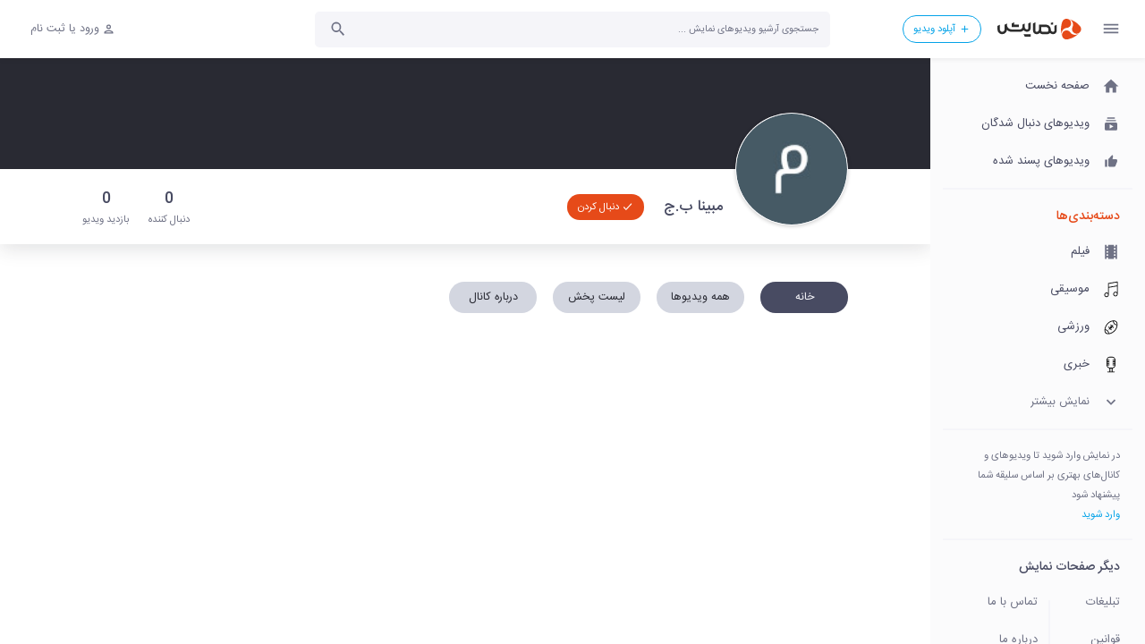

--- FILE ---
content_type: text/html; charset=UTF-8
request_url: https://www.namayesh.com/u_26158/%D9%85%D8%A8%DB%8C%D9%86%D8%A7-%D8%A8-%D8%AC
body_size: 9428
content:
<!DOCTYPE html>
<html lang="fa">
<head>
    
    <meta charset="utf-8">
    <meta name="viewport" content="width=device-width,initial-scale=1">
    <meta http-equiv="X-UA-Compatible" content="ie=edge">
    <meta http-equiv="Cache-Control" content="no-cache, no-store, must-revalidate"/>
    <meta http-equiv="Pragma" content="no-cache"/>
    <meta http-equiv="Expires" content="0"/>
    <meta http-equiv="content-language" content="fa"/>
    <meta name="apple-mobile-web-app-capable" content="yes"/>
    <link rel="shortcut icon" href="https://www.namayesh.com/assets/icons/favicon_namayesh.png">
    <title>نمایش | مبینا ب.ج </title>
    <meta name="description" content="نمایش |  "/>
    <meta name="keywords" content=""/>
    <link rel="canonical" href=""/>
<meta name="coinzilla" content="2e81e81f926339731538792a552f2937" />
    
            <link rel="stylesheet" href="/assets/builds/css/layout-n.css?id=ba9ad30b9e94c2c59af8ffd4870e40ca"/>
        
    
    
    

    




    <meta name="yandex-verification" content="f4b5fffbe1ae2a78"/>
    <meta property="og:site_name" content="نمایش - سرویس اشتراک ویدیو"/>

    <!-- Google Tag Manager -->
    <script>(function(w,d,s,l,i){w[l]=w[l]||[];w[l].push({'gtm.start':
                new Date().getTime(),event:'gtm.js'});var f=d.getElementsByTagName(s)[0],
            j=d.createElement(s),dl=l!='dataLayer'?'&l='+l:'';j.async=true;j.src=
            'https://www.googletagmanager.com/gtm.js?id='+i+dl;f.parentNode.insertBefore(j,f);
        })(window,document,'script','dataLayer','GTM-W7Z3T64');</script>
    <!-- End Google Tag Manager -->

        <script>
        var absPath = '/',
            resultPath = '/search/',
            abui50 = 'a',
            abHGrid = 'b', svgInitEvent;

                var isMobile = false;

            </script>


        <link rel="stylesheet" href="https://www.namayesh.com/assets/css/channel.min.css"/>
    <script type="application/ld+json">
       {
        "@context": "http://schema.org",
        "@type": "Person",
        "name": "مبینا ب.ج",
        "image": "/contents/users/avatar_26158116060663822288689091872.jpg",
        "url": "https://www.namayesh.com/u_26158"
        }
    </script>
    <script src="/assets/builds/js/layout-base.js?id=132501301db4e4817ffb21dfda045555"></script>


</head>
<body class="device-desktop theme-light " data-device="desktop"
      data-loading="logo" data-page="" data-pagename="home">
<!-- Google Tag Manager (noscript) -->
<noscript><iframe src="https://www.googletagmanager.com/ns.html?id=GTM-W7Z3T64"
                  height="0" width="0" style="display:none;visibility:hidden"></iframe></noscript>
<!-- End Google Tag Manager (noscript) -->
<div class="load-progress hidden">
    <div class="bar"></div>
</div>
<main id="main" class="main"  data-sidebar >
    <header id="header" class="header">
    <div class="wrapper">
        <div class="header-row">
            <div class="item">
                <div class="inline-flex sidebar-toggle">
                    <button type="button"
                            class="button button-medium button-gray button-hollow button-circular sidebar-toggler">
                        <svg class="icon icon-cats" viewBox="0 0 24 24">
                            <use xlink:href="#si_cats"></use>
                        </svg>
                    </button>
                </div>
                <div class="inline-flex logo">
                    <a href="/" title="نمایش - سرویس اشتراک ویدیو" class="inline-flex">
                        <img class="namayeshlogo" src="https://www.namayesh.com/assets/icons/namayesh-logo.svg"
                             alt="نمایش - سرویس اشتراک ویدیو">
                    </a>
                </div>
                <div class="inline-flex upload-button">
                    <a href="https://www.namayesh.com/upload-video"
                       class="button button-info button-small button-hollow button-bordered upload-video"
                       data-ctr="upload-button" data-ctr-cta="upload-button">
                        <svg class="icon icon-add" viewBox="0 0 24 24">
                            <use xlink:href="#si_add"></use>
                        </svg>
                        <span class="text">آپلود ویدیو</span>
                    </a>
                </div>
                
                
                
                
                
                
                
            </div>
            <div class="item">


                
                
                
                
                
                
                

                
                                    <div class="inline-flex register-button">
                        <a href="/signin?callbackType=postmessage"
                           class="login-action button button-gray button-medium button-hollow signin-button signin-button">
                            <svg class="icon icon-user" viewBox="0 0 24 24">
                                <use xlink:href="#si_user"></use>
                            </svg>
                            <span class="text">ورود یا ثبت نام</span>
                        </a>
                    </div>
                

            </div>
        </div>


        <div class="search-widget" data-suggest-url="https://www.namayesh.com/topsearch">


            <div class="input-text">
                <div class="input-inner">
                    <input class="input"
                           type="search"
                           id=""
                                                      value=""
                                                      name="search"
                           placeholder="جستجوی آرشیو ویدیوهای نمایش ..."
                           autocomplete="off"
                    />
                    <div class="input-box input-round2"></div>
                </div>
                                    <button type="submit" id=searchIcon
                            class="button button-small button-gray button-hollow button-circular end-icon search-icon">
                        <svg class="icon icon-search" viewBox="0 0 24 24">
                            <use xlink:href="#si_search"></use>
                        </svg>
                    </button>
                                </div>


            <div id="suggestions" class="search-suggestion">
                <div id="suggestionContent" class="suggestion-content">
                    <div class="loading loading-namayesh">
                        <div class="inner">
                            <svg class="icon icon-inner">
                                <use xlink:href="#si_loading-inner"></use>
                            </svg>
                            <svg class="icon icon-outer">
                                <use xlink:href="#si_loading-outer"></use>
                            </svg>
                        </div>
                    </div>
                </div>
            </div>
        </div>


        <a href="#" class="search-overlay"></a>
    </div>
</header>
    <aside id="sidebar" class="sidebar">
    <div class="sidebar-inner" data-simplebar- data-simplebar-direction=rtl id="simplebarcustomn">
        <div class="sidebar-toggle">
            <div class="toggle">
                <button type="button"
                        class="button button-medium button-gray button-hollow button-circular sidebar-toggler">
                    <svg class="icon icon-cats" viewBox="0 0 24 24" viewBox="viewBox=" 0 0 24 24
                    "">
                    <use xlink:href="#si_cats"></use>
                    </svg>
                </button>
            </div>
            <div class="logo">
                <a href="https://www.namayesh.com" title="نمایش - سرویس اشتراک ویدیو"
                   aria-label="نمایش - سرویس اشتراک ویدیو">
                    <img class="namayeshlogo" src="https://www.namayesh.com/assets/icons/namayesh-logo.svg"
                         alt="نمایش - سرویس اشتراک ویدیو">
                </a>
            </div>
        </div>
        <div id=1 class="menu-wrapper main-list">
            <ul class="menu-list">
                <li class="menu-item-link ">
                    <a href="/" aria-label="صفحه نخست">
                        
                        
                        
                        
                        <svg class="icon icon-home" viewBox="0 0 24 24" preserveAspectRatio="xMidYMid meet"
                             focusable="false">
                            <g class="style-scope yt-icon">
                                <path d="M10 20v-6h4v6h5v-8h3L12 3 2 12h3v8" class="style-scope yt-icon"></path>
                            </g>
                        </svg>
                        <div class="content">
                            <span class="text">صفحه نخست</span>
                        </div>
                    </a>
                </li>
                <li class="menu-item-link ">
                    <a href="https://www.namayesh.com/following_videos" aria-label="ویدیوهای دنبال شدگان">
                        
                        
                        
                        
                        <svg class="icon icon-channels" viewBox="0 0 24 24" preserveAspectRatio="xMidYMid meet"
                             focusable="false">
                            <g class="style-scope yt-icon">
                                <path
                                    d="M18.7 8.7H5.3V7h13.4v1.7zm-1.7-5H7v1.6h10V3.7zm3.3 8.3v6.7c0 1-.7 1.6-1.6 1.6H5.3c-1 0-1.6-.7-1.6-1.6V12c0-1 .7-1.7 1.6-1.7h13.4c1 0 1.6.8 1.6 1.7zm-5 3.3l-5-2.7V18l5-2.7z"
                                    class="style-scope yt-icon"></path>
                            </g>
                        </svg>
                        <div class="content">
                            <span class="text">ویدیوهای دنبال شدگان</span>
                        </div>
                    </a>
                </li>
                <li class="menu-item-link ">
                    <a href="https://www.namayesh.com/liked" aria-label="ویدیوهای پسند شده">




                        <svg class="icon icon-thumb-up" viewBox="0 0 24 24" preserveAspectRatio="xMidYMid meet" focusable="false">
                            <g class="style-scope yt-icon">
                                <path
                                    d="M3.75 18.75h3v-9h-3v9zm16.5-8.25c0-.83-.68-1.5-1.5-1.5h-4.73l.7-3.43.03-.24c0-.3-.13-.6-.33-.8l-.8-.78L8.7 8.7c-.3.26-.45.64-.45 1.05v7.5c0 .82.67 1.5 1.5 1.5h6.75c.62 0 1.15-.38 1.38-.9l2.27-5.3c.06-.18.1-.36.1-.55v-1.5z"
                                    class="style-scope yt-icon"></path>
                            </g>
                        </svg>
                        <div class="content">
                            <span class="text">ویدیوهای پسند شده</span>
                        </div>
                    </a>
                </li>
            </ul>
        </div>
        <div id=2 class="menu-wrapper categories menu-more">
            <h3 class="menu-title">دسته‌بندی‌ها</h3>
            <ul class="menu-list">
                                    <li class="menu-item-link">
                        <a href="https://www.namayesh.com/categories/film/%D9%81%DB%8C%D9%84%D9%85"
                           onmousedown="this.href='https://www.namayesh.com/categories/film/%D9%81%DB%8C%D9%84%D9%85'"
                           aria-label="فیلم">
                            <svg class="icon icon-film" viewBox="0 0 24 24" viewBox="viewBox=" 0 0 24 24
                            "">
                            <use xlink:href="#si_film"></use>
                            </svg>
                            <div class="content">
                                <span class="text">فیلم</span>
                            </div>
                        </a>
                    </li>
                                    <li class="menu-item-link">
                        <a href="https://www.namayesh.com/categories/music/%D9%85%D9%88%D8%B3%DB%8C%D9%82%DB%8C"
                           onmousedown="this.href='https://www.namayesh.com/categories/music/%D9%85%D9%88%D8%B3%DB%8C%D9%82%DB%8C'"
                           aria-label="موسیقی">
                            <svg class="icon icon-film" viewBox="0 0 24 24" viewBox="viewBox=" 0 0 24 24
                            "">
                            <use xlink:href="#si_music"></use>
                            </svg>
                            <div class="content">
                                <span class="text">موسیقی</span>
                            </div>
                        </a>
                    </li>
                                    <li class="menu-item-link">
                        <a href="https://www.namayesh.com/categories/sport/%D9%88%D8%B1%D8%B2%D8%B4%DB%8C"
                           onmousedown="this.href='https://www.namayesh.com/categories/sport/%D9%88%D8%B1%D8%B2%D8%B4%DB%8C'"
                           aria-label="ورزشی">
                            <svg class="icon icon-film" viewBox="0 0 24 24" viewBox="viewBox=" 0 0 24 24
                            "">
                            <use xlink:href="#si_sport"></use>
                            </svg>
                            <div class="content">
                                <span class="text">ورزشی</span>
                            </div>
                        </a>
                    </li>
                                    <li class="menu-item-link">
                        <a href="https://www.namayesh.com/categories/news/%D8%AE%D8%A8%D8%B1%DB%8C"
                           onmousedown="this.href='https://www.namayesh.com/categories/news/%D8%AE%D8%A8%D8%B1%DB%8C'"
                           aria-label="خبری">
                            <svg class="icon icon-film" viewBox="0 0 24 24" viewBox="viewBox=" 0 0 24 24
                            "">
                            <use xlink:href="#si_news"></use>
                            </svg>
                            <div class="content">
                                <span class="text">خبری</span>
                            </div>
                        </a>
                    </li>
                                    <li class="menu-item-link">
                        <a href="https://www.namayesh.com/categories/funny/%D8%B7%D9%86%D8%B2"
                           onmousedown="this.href='https://www.namayesh.com/categories/funny/%D8%B7%D9%86%D8%B2'"
                           aria-label="طنز">
                            <svg class="icon icon-film" viewBox="0 0 24 24" viewBox="viewBox=" 0 0 24 24
                            "">
                            <use xlink:href="#si_funny"></use>
                            </svg>
                            <div class="content">
                                <span class="text">طنز</span>
                            </div>
                        </a>
                    </li>
                                    <li class="menu-item-link">
                        <a href="https://www.namayesh.com/categories/entertainment/%D8%B3%D8%B1%DA%AF%D8%B1%D9%85%DB%8C"
                           onmousedown="this.href='https://www.namayesh.com/categories/entertainment/%D8%B3%D8%B1%DA%AF%D8%B1%D9%85%DB%8C'"
                           aria-label="سرگرمی">
                            <svg class="icon icon-film" viewBox="0 0 24 24" viewBox="viewBox=" 0 0 24 24
                            "">
                            <use xlink:href="#si_entertainment"></use>
                            </svg>
                            <div class="content">
                                <span class="text">سرگرمی</span>
                            </div>
                        </a>
                    </li>
                                    <li class="menu-item-link">
                        <a href="https://www.namayesh.com/categories/educational/%D8%A2%D9%85%D9%88%D8%B2%D8%B4%DB%8C"
                           onmousedown="this.href='https://www.namayesh.com/categories/educational/%D8%A2%D9%85%D9%88%D8%B2%D8%B4%DB%8C'"
                           aria-label="آموزشی">
                            <svg class="icon icon-film" viewBox="0 0 24 24" viewBox="viewBox=" 0 0 24 24
                            "">
                            <use xlink:href="#si_educational"></use>
                            </svg>
                            <div class="content">
                                <span class="text">آموزشی</span>
                            </div>
                        </a>
                    </li>
                                    <li class="menu-item-link">
                        <a href="https://www.namayesh.com/categories/car/%D8%AE%D9%88%D8%AF%D8%B1%D9%88-%D9%88-%D9%88%D8%B3%D8%A7%DB%8C%D9%84-%D9%86%D9%82%D9%84%DB%8C%D9%87"
                           onmousedown="this.href='https://www.namayesh.com/categories/car/%D8%AE%D9%88%D8%AF%D8%B1%D9%88-%D9%88-%D9%88%D8%B3%D8%A7%DB%8C%D9%84-%D9%86%D9%82%D9%84%DB%8C%D9%87'"
                           aria-label="خودرو و وسایل نقلیه">
                            <svg class="icon icon-film" viewBox="0 0 24 24" viewBox="viewBox=" 0 0 24 24
                            "">
                            <use xlink:href="#si_accidents"></use>
                            </svg>
                            <div class="content">
                                <span class="text">خودرو و وسایل نقلیه</span>
                            </div>
                        </a>
                    </li>
                                    <li class="menu-item-link">
                        <a href="https://www.namayesh.com/categories/nature/%D8%B7%D8%A8%DB%8C%D8%B9%D8%AA-%D9%88-%DA%AF%D8%B1%D8%AF%D8%B4%DA%AF%D8%B1%DB%8C"
                           onmousedown="this.href='https://www.namayesh.com/categories/nature/%D8%B7%D8%A8%DB%8C%D8%B9%D8%AA-%D9%88-%DA%AF%D8%B1%D8%AF%D8%B4%DA%AF%D8%B1%DB%8C'"
                           aria-label="طبیعت و گردشگری">
                            <svg class="icon icon-film" viewBox="0 0 24 24" viewBox="viewBox=" 0 0 24 24
                            "">
                            <use xlink:href="#si_nature"></use>
                            </svg>
                            <div class="content">
                                <span class="text">طبیعت و گردشگری</span>
                            </div>
                        </a>
                    </li>
                                    <li class="menu-item-link">
                        <a href="https://www.namayesh.com/categories/animals/%D8%AD%DB%8C%D9%88%D8%A7%D9%86%D8%A7%D8%AA"
                           onmousedown="this.href='https://www.namayesh.com/categories/animals/%D8%AD%DB%8C%D9%88%D8%A7%D9%86%D8%A7%D8%AA'"
                           aria-label="حیوانات">
                            <svg class="icon icon-film" viewBox="0 0 24 24" viewBox="viewBox=" 0 0 24 24
                            "">
                            <use xlink:href="#si_animals"></use>
                            </svg>
                            <div class="content">
                                <span class="text">حیوانات</span>
                            </div>
                        </a>
                    </li>
                                    <li class="menu-item-link">
                        <a href="https://www.namayesh.com/categories/game/%DA%AF%DB%8C%D9%85"
                           onmousedown="this.href='https://www.namayesh.com/categories/game/%DA%AF%DB%8C%D9%85'"
                           aria-label="گیم">
                            <svg class="icon icon-film" viewBox="0 0 24 24" viewBox="viewBox=" 0 0 24 24
                            "">
                            <use xlink:href="#si_gamepad"></use>
                            </svg>
                            <div class="content">
                                <span class="text">گیم</span>
                            </div>
                        </a>
                    </li>
                                    <li class="menu-item-link">
                        <a href="https://www.namayesh.com/categories/accidents/%D8%AD%D9%88%D8%A7%D8%AF%D8%AB"
                           onmousedown="this.href='https://www.namayesh.com/categories/accidents/%D8%AD%D9%88%D8%A7%D8%AF%D8%AB'"
                           aria-label="حوادث">
                            <svg class="icon icon-film" viewBox="0 0 24 24" viewBox="viewBox=" 0 0 24 24
                            "">
                            <use xlink:href="#si_accidents"></use>
                            </svg>
                            <div class="content">
                                <span class="text">حوادث</span>
                            </div>
                        </a>
                    </li>
                                    <li class="menu-item-link">
                        <a href="https://www.namayesh.com/categories/tech/%D8%B9%D9%84%D9%85-%D9%88-%D8%AA%DA%A9%D9%86%D9%88%D9%84%D9%88%DA%98%DB%8C"
                           onmousedown="this.href='https://www.namayesh.com/categories/tech/%D8%B9%D9%84%D9%85-%D9%88-%D8%AA%DA%A9%D9%86%D9%88%D9%84%D9%88%DA%98%DB%8C'"
                           aria-label="علم و تکنولوژی">
                            <svg class="icon icon-film" viewBox="0 0 24 24" viewBox="viewBox=" 0 0 24 24
                            "">
                            <use xlink:href="#si_tech"></use>
                            </svg>
                            <div class="content">
                                <span class="text">علم و تکنولوژی</span>
                            </div>
                        </a>
                    </li>
                                    <li class="menu-item-link">
                        <a href="https://www.namayesh.com/categories/children/%DA%A9%D9%88%D8%AF%DA%A9%D8%A7%D9%86"
                           onmousedown="this.href='https://www.namayesh.com/categories/children/%DA%A9%D9%88%D8%AF%DA%A9%D8%A7%D9%86'"
                           aria-label="کودکان">
                            <svg class="icon icon-film" viewBox="0 0 24 24" viewBox="viewBox=" 0 0 24 24
                            "">
                            <use xlink:href="#si_animated"></use>
                            </svg>
                            <div class="content">
                                <span class="text">کودکان</span>
                            </div>
                        </a>
                    </li>
                                    <li class="menu-item-link">
                        <a href="https://www.namayesh.com/categories/women/%D8%A8%D8%A7%D9%86%D9%88%D8%A7%D9%86"
                           onmousedown="this.href='https://www.namayesh.com/categories/women/%D8%A8%D8%A7%D9%86%D9%88%D8%A7%D9%86'"
                           aria-label="بانوان">
                            <svg class="icon icon-film" viewBox="0 0 24 24" viewBox="viewBox=" 0 0 24 24
                            "">
                            <use xlink:href="#si_women"></use>
                            </svg>
                            <div class="content">
                                <span class="text">بانوان</span>
                            </div>
                        </a>
                    </li>
                                    <li class="menu-item-link">
                        <a href="https://www.namayesh.com/categories/art/%D9%87%D9%86%D8%B1%DB%8C"
                           onmousedown="this.href='https://www.namayesh.com/categories/art/%D9%87%D9%86%D8%B1%DB%8C'"
                           aria-label="هنری">
                            <svg class="icon icon-film" viewBox="0 0 24 24" viewBox="viewBox=" 0 0 24 24
                            "">
                            <use xlink:href="#si_art"></use>
                            </svg>
                            <div class="content">
                                <span class="text">هنری</span>
                            </div>
                        </a>
                    </li>
                                    <li class="menu-item-link">
                        <a href="https://www.namayesh.com/categories/ads/%D8%AA%D8%A8%D9%84%DB%8C%D8%BA%D8%A7%D8%AA"
                           onmousedown="this.href='https://www.namayesh.com/categories/ads/%D8%AA%D8%A8%D9%84%DB%8C%D8%BA%D8%A7%D8%AA'"
                           aria-label="تبلیغات">
                            <svg class="icon icon-film" viewBox="0 0 24 24" viewBox="viewBox=" 0 0 24 24
                            "">
                            <use xlink:href="#si_ads"></use>
                            </svg>
                            <div class="content">
                                <span class="text">تبلیغات</span>
                            </div>
                        </a>
                    </li>
                                    <li class="menu-item-link">
                        <a href="https://www.namayesh.com/categories/cultural/%D9%81%D8%B1%D9%87%D9%86%DA%AF%DB%8C"
                           onmousedown="this.href='https://www.namayesh.com/categories/cultural/%D9%81%D8%B1%D9%87%D9%86%DA%AF%DB%8C'"
                           aria-label="فرهنگی">
                            <svg class="icon icon-film" viewBox="0 0 24 24" viewBox="viewBox=" 0 0 24 24
                            "">
                            <use xlink:href="#"></use>
                            </svg>
                            <div class="content">
                                <span class="text">فرهنگی</span>
                            </div>
                        </a>
                    </li>
                                    <li class="menu-item-link">
                        <a href="https://www.namayesh.com/categories/religious/%D9%85%D8%B0%D9%87%D8%A8%DB%8C"
                           onmousedown="this.href='https://www.namayesh.com/categories/religious/%D9%85%D8%B0%D9%87%D8%A8%DB%8C'"
                           aria-label="مذهبی">
                            <svg class="icon icon-film" viewBox="0 0 24 24" viewBox="viewBox=" 0 0 24 24
                            "">
                            <use xlink:href="#si_religious"></use>
                            </svg>
                            <div class="content">
                                <span class="text">مذهبی</span>
                            </div>
                        </a>
                    </li>
                                    <li class="menu-item-link">
                        <a href="https://www.namayesh.com/categories/health/%D8%B3%D9%84%D8%A7%D9%85%D8%AA"
                           onmousedown="this.href='https://www.namayesh.com/categories/health/%D8%B3%D9%84%D8%A7%D9%85%D8%AA'"
                           aria-label="سلامت">
                            <svg class="icon icon-film" viewBox="0 0 24 24" viewBox="viewBox=" 0 0 24 24
                            "">
                            <use xlink:href="#si_health"></use>
                            </svg>
                            <div class="content">
                                <span class="text">سلامت</span>
                            </div>
                        </a>
                    </li>
                                    <li class="menu-item-link">
                        <a href="https://www.namayesh.com/categories/misc/%D9%85%D8%AA%D9%81%D8%B1%D9%82%D9%87"
                           onmousedown="this.href='https://www.namayesh.com/categories/misc/%D9%85%D8%AA%D9%81%D8%B1%D9%82%D9%87'"
                           aria-label="متفرقه">
                            <svg class="icon icon-film" viewBox="0 0 24 24" viewBox="viewBox=" 0 0 24 24
                            "">
                            <use xlink:href="#si_misc"></use>
                            </svg>
                            <div class="content">
                                <span class="text">متفرقه</span>
                            </div>
                        </a>
                    </li>
                                    <li class="menu-item-link">
                        <a href="https://www.namayesh.com/categories/animated/%DA%A9%D8%A7%D8%B1%D8%AA%D9%88%D9%86"
                           onmousedown="this.href='https://www.namayesh.com/categories/animated/%DA%A9%D8%A7%D8%B1%D8%AA%D9%88%D9%86'"
                           aria-label="کارتون">
                            <svg class="icon icon-film" viewBox="0 0 24 24" viewBox="viewBox=" 0 0 24 24
                            "">
                            <use xlink:href="#si_animated"></use>
                            </svg>
                            <div class="content">
                                <span class="text">کارتون</span>
                            </div>
                        </a>
                    </li>
                                    <li class="menu-item-link">
                        <a href="https://www.namayesh.com/categories/political/%D8%B3%DB%8C%D8%A7%D8%B3%DB%8C"
                           onmousedown="this.href='https://www.namayesh.com/categories/political/%D8%B3%DB%8C%D8%A7%D8%B3%DB%8C'"
                           aria-label="سیاسی">
                            <svg class="icon icon-film" viewBox="0 0 24 24" viewBox="viewBox=" 0 0 24 24
                            "">
                            <use xlink:href="#si_political"></use>
                            </svg>
                            <div class="content">
                                <span class="text">سیاسی</span>
                            </div>
                        </a>
                    </li>
                                    <li class="menu-item-link">
                        <a href="https://www.namayesh.com/categories/cooking/%D8%A2%D8%B4%D9%BE%D8%B2%DB%8C"
                           onmousedown="this.href='https://www.namayesh.com/categories/cooking/%D8%A2%D8%B4%D9%BE%D8%B2%DB%8C'"
                           aria-label="آشپزی">
                            <svg class="icon icon-film" viewBox="0 0 24 24" viewBox="viewBox=" 0 0 24 24
                            "">
                            <use xlink:href="#si_cooking"></use>
                            </svg>
                            <div class="content">
                                <span class="text">آشپزی</span>
                            </div>
                        </a>
                    </li>
                                <li class="menu-item-link menu-show-more">
                    <a href="#" title="نمایش بیشتر" aria-label="نمایش بیشتر">
                        <svg class="icon icon-down" viewBox="0 0 24 24" viewBox="viewBox=" 0 0 24 24
                        "">
                        <use xlink:href="#si_down"></use>
                        </svg>                    <span class="content">نمایش بیشتر</span>
                    </a>
                </li>
            </ul>
        </div>

        
        
        
        
        
        
        
        
        
        
        
        
        
        
        
        
        
        
        
        
        
        
        
        
        
        
        
        
        
        
        
        
        
        
        
        
        
        
        
        
        
        
        
        
        
        
        
        
        
        
        
        
        
        
        
        
        
        
        
        
        
                    <div id=4 class="menu-wrapper notify">
                <ul class="menu-list">
                    <li class="menu-item-notify">
                        <div class="content">
                            در نمایش وارد شوید تا ویدیوهای و کانال‌های بهتری بر اساس سلیقه شما پیشنهاد شود
                            <a href="/login" title="وارد شوید" class="notif-link login-action" aria-label="وارد شوید">وارد
                                شوید</a>
                        </div>
                    </li>
                </ul>
            </div>
                
        
        
        
        
        
        
        
        
        
        
        
        
        
        
        
        <div id=6 class="menu-wrapper footer">
            <h3 class="menu-title">دیگر صفحات نمایش</h3>
            <ul class="menu-list-pages">
                <li class="menu-item-link">
                    <a href="https://www.namayesh.com/ads" aria-label="تبلیغات">
                        <div class="content">
                            <span class="text">تبلیغات</span>
                        </div>
                    </a>
                </li>
                <li class="menu-item-link">
                    <a href="https://www.namayesh.com/contacts" aria-label="تماس با ما">
                        <div class="content">
                            <span class="text">تماس با ما</span>
                        </div>
                    </a>
                </li>
                
                
                
                
                
                
                
                
                
                
                
                
                
                
                
                
                
                
                
                
                
                
                
                
                
                
                
                
                <li class="menu-item-link">
                    <a href="https://www.namayesh.com/policy" aria-label="قوانین">
                        <div class="content">
                            <span class="text">قوانین</span>
                        </div>
                    </a>
                </li>
                <li class="menu-item-link">
                    <a href="https://www.namayesh.com/about" aria-label="درباره ما">
                        <div class="content">
                            <span class="text">درباره ما</span>
                        </div>
                    </a>
                </li>
                <li class="menu-item-link">
                    <a href="https://www.namayesh.com/dmca" aria-label="DMCA">
                        <div class="content">
                            <span class="text">DMCA</span>
                        </div>
                    </a>
                </li>
            </ul>
        </div>
        <div id=7 class="menu-wrapper social">
            <ul class="menu-list-social">
                
                
                
                
                
                
                
                
                
                
                
                <li class="menu-item-link">
                    <a href="https://www.instagram.com/namayesh.official" aria-label="instagram">
                        <svg class="icon icon-instagram" viewBox="0 0 24 24" viewBox="viewBox=" 0 0 24 24
                        "">
                        <use xlink:href="#si_instagram"></use>
                        </svg>
                        <div class="content">
                            <span class="text"></span>
                        </div>
                    </a>
                </li>
                <li class="menu-item-link">
                    <a href="https://t.me/namayeshcom" aria-label="instagram">
                        <svg class="icon icon-telegram" viewBox="0 0 24 24" viewBox="viewBox=" 0 0 24 24
                        "">
                        <use xlink:href="#si_telegram"></use>
                        </svg>
                        <div class="content">
                            <span class="text"></span>
                        </div>
                    </a>
                </li>
            </ul>
        </div>

        <div id=10 class="menu-wrapper notify">
            <ul class="menu-list">
		<li class="menu-item-notify"><a referrerpolicy='origin' target='_blank' href='https://trustseal.enamad.ir/?id=636897&Code=Z8sSb8rB5NsFpqih5v4Hk9W2WhXW6Sk4'><img referrerpolicy='origin' src='https://trustseal.enamad.ir/logo.aspx?id=636897&Code=Z8sSb8rB5NsFpqih5v4Hk9W2WhXW6Sk4' alt='' style='cursor:pointer' code='Z8sSb8rB5NsFpqih5v4Hk9W2WhXW6Sk4'></a></li>
                <li class="menu-item-notify">
                    <div class="content">
                        مسئولیت محتوای ویدیو‌ها و هرگونه پاسخگویی به ادعاهای مطروحه توسط اشخاص حقیقی و حقوقی با منتشر
                        کننده است و نمایش هیچگونه مسئولیتی نسبت به آن ندارد.
                    </div>
                </li>
            </ul>
        </div>

        <div id=11 class="menu-wrapper app">
            <ul class="menu-list">
                <li class="menu-item-link">




                </li>
            </ul>
        </div>


    </div>
    <div class="sidebar-overlay"></div>
</aside>

    <div id="container" class="container">
        <div class="view">
                <div class="channel">

        <header class="channel-header">
            <section class="cover-wrapper">

                <div class="cover"
                     style="background-image: url(); background-position: center;"></div>
                <div class="wrapper">

                    <ul class="socials">
                        
                        
                        
                                                                                                                                                                                                                                                                                                                                                                                                                                                                                                                                                                                                                            

                    </ul>
                </div>
            </section>
            <section class="details-row light-bg-white dark-bg-140">
                <div class="wrapper">
                    <div class="details">
                        <div class="item">
                            <div class="avatar">

                                <a href="https://www.namayesh.com/u_26158" class="picture image"><img src="/contents/users/avatar_26158116060663822288689091872.jpg" alt=""
                                                                                                                          aria-label="" class="avatar-img" width="45"
                                                                                                                          height="45"></a>

                                <div class="channel-title">
                                    <a id="channelTitle" href="https://www.namayesh.com/u_26158" title="مبینا ب.ج">
                                        <h3 class="title">
                                            <span class="name">مبینا ب.ج</span>
                                                                                    </h3>
                                    </a>
                                </div>
                            </div>

                                                            <a href="https://www.namayesh.com/follow/26158"
                                   title="مبینا ب.ج"
                                   class="request-link button follow-button-26158 button-red button-small follow-btn  login-action signin-button"
                                   data-target="#txWrapper" data-insert="replace" data-channel-follow=""
                                   data-userid="1425288" data-username="nava" data-status="follow">
                                    <svg class="icon icon-add" viewBox="0 0 24 24">
                                        <use xlink:href="#si_tick"></use>
                                    </svg>
                                    <span class="text">دنبال کردن</span></a>
                            

                        </div>

                        <div class="item">
                            <div class="stat">
                                <span class="number channel-followers-1425288 light-80 dark-white">0</span>
                                <span class="text light-60 dark-110">دنبال&zwnj; کننده</span>
                            </div>
                            <div class="stat">
                                <span class="number light-80 dark-white">0</span>
                                <span class="text light-60 dark-110">بازدید ویدیو</span>
                            </div>
                        </div>
                    </div>
                </div>
            </section>
        </header>

        <!-- Channel content -->
        <section class="channel-content">


            <div class="tab clear">

                <div class="wrapper">
    <ul class="tab-list clear" style="overflow-x: auto">

        <li class="tab-item  active " data-content="tab-content">

            <a id="tab_channel_home" href="https://www.namayesh.com/u_26158" title="خانه"
               class="button button-tab button-medium linked" data-target="#tab_content"
               data-push-state="" data-before-action="addLoadingContent"
               data-after-action="removeLoadingContent" data-tab="" data-content-replace=""><span
                    class="text">خانه</span></a>
        </li>
        <li class="tab-item " data-content="tab-content">

            <a id="tab_channel_videos" href="https://www.namayesh.com/channels/u_26158/videos" title="همه ویدیوها"
               class="button button-tab button-medium linked" data-target="#tab_content"
               data-push-state="" data-before-action="addLoadingContent"
               data-after-action="removeLoadingContent" data-tab="" data-content-replace=""><span
                    class="text">همه ویدیوها</span></a>
        </li>
        <li class="tab-item " data-content="tab-content">

            <a id="tab_channel_playlist" href="https://www.namayesh.com/channels/u_26158/playlists" title="لیست پخش"
               class="button button-tab button-medium linked" data-target="#tab_content"
               data-push-state="" data-before-action="addLoadingContent"
               data-after-action="removeLoadingContent" data-tab="" data-content-replace=""><span
                    class="text">لیست پخش</span></a>
        </li>








        <li class="tab-item " data-content="tab-content">

            <a id="tab_channel_about" href="https://www.namayesh.com/channels/u_26158/about" title="درباره کانال"
               class="button button-tab button-medium linked" data-target="#tab_content"
               data-push-state="" data-before-action="addLoadingContent"
               data-after-action="removeLoadingContent" data-tab="" data-content-replace=""><span
                    class="text">درباره کانال</span></a>
        </li>
    </ul>
</div>


                <div class="tab-contents clear">

                    <div id="tab_content" class="tab-content active" data-tab="tab-content">

                            
    
    
                    </div>
                </div>
            </div>


        </section>
    </div>
        </div>
    </div>
    <div id="viewMessageBox" class="message-box">
            </div>
    <div id="txWrapper" class="tx-wrapper"></div>
</main>

<script>


    $.get('https://www.namayesh.com/assets/icons/icons.svg', function (data) {
        var svg = data.querySelector('svg');
        svg.removeAttribute('xmlns:a');
        svg.id = 'svgSprite';
        document.querySelector('body').insertAdjacentElement('afterbegin', svg);
        svgInitEvent = document.createEvent('Event');
        svgInitEvent.initEvent('svginit', true, true);
        document.dispatchEvent(svgInitEvent);
    }, 'xml');
</script>
<script>
    window.uxData = window.uxData || {};

    window.uxData.user = {
        loginState: 0,
        network: '0',
    };


</script>
<script>
    !function () {
        window.TEXT = {
            error: {
                required: 'این گزینه الزامی است',
                email: 'ایمیل وارد شده معتبر نیست',
                mobile: 'موبایل وارد شده معتبر نیست',
                isNaN: 'لطفا فقط عدد وارد کنید',
                url: 'لینک وارد شده معتبر نیست',
                phone: 'تلفن وارد شده معتبر نیست',
                domain: 'دامنه وارد شده معتبر نیست',
                number: 'لطفا فقط عدد وارد کنید',
                IBAN: 'کد شبا وارد شده معتبر نیست',
                personalID: 'کدملی وارد شده معتبر نیست',
                postalCode: 'کدپستی وارد شده معتبر نیست',
                en: 'لطفا انگلیسی تایپ کنید',
                fa: 'لطفا فارسی تایپ کنید',
                radio: 'لطفا یکی از گزینه ها را انتخاب کنید',
                file: 'فایل انتخاب شده معتبر نیست',
                fileType: 'پسوند فایل انتخاب شده مجاز نیست',
                fileSize: 'سایز فایل انتخاب شده مجاز نیست',
                fileDimension: 'ابعاد فایل انتخاب شده مجاز نیست',
                fileImage: 'فایل انتخاب شده باید تصویر باشد',
                minChar: ['حداقل', 'کاراکتر باید وارد کنید'],
                maxChar: ['حداکثر', 'کاراکتر میتوانید وارد کنید'],
                minNum: ['عدد وارد شده باید بزرگتر از', 'باشد'],
                maxNum: ['عدد وارد شده باید کوچکتر از', 'باشد'],
                minOptions: ['حداقل', 'گزینه را باید انتخاب کنید'],
                maxOptions: ['حداکثر', 'گزینه می‌توانید انتخاب کنید'],
                checkbox: ['الزامی، باید حداقل', 'گزینه انتخاب شود'],
                thumbUpload: 'فایل انتخاب شده معتبر نیست. از یکی از فرمت های معتبر (png, jpg, jpeg) استفاده کنید.',
                acceptRules: 'تایید قوانین الزامی است',
            },
            glob: {
                viewMore: 'مشاهده بیشتر',
                showMore: 'نمایش بیشتر',
                showLess: 'نمایش کمتر',
                follow: 'دنبال کردن',
                followed: 'دنبال شده',
                copied: 'کپی شد',
                yes: 'بله',
                cancel: 'انصراف',
                percentage: 'درصد',
            },
            recom: {
                replay: 'بازپخش',
                upComing: 'ویدیو بعدی',
                fromChannel: 'از کانال',
                cancelNext: 'نرو بعدی',
            },
            msg: {
                unban: 'کاربر از لیست مسدود شده‌ها خارج شد.',
                chatActivation: 'تغییرات دیدگاه اعمال شد!',
                noVideo: 'ویدیویی برای نمایش وجود ندارد',
            },
            form: {
                insertComment: 'دیدگاه خود را وارد کنید...',
                insertReply: 'پاسخ خود را وارد کنید...',
                remainedChar: 'کاراکتر باقی مانده',
                submit: 'ارسال',
                searching: 'درحال جستجو...',
                noResult: 'نتیجه‌ای پیدا نشد',
                search: 'جستجو',
                choose: 'انتخاب کنید',
            },
            event: {
                discountEmpty: 'کد تخفیف را وارد کنید',
            },
            chat: {
                title: 'گفتگوها',
                welcome: 'به اتاق گفتگو خوش آمدید!',
                totalVisit: 'بازدید کل',
                fastChatting: 'پیام های پشت سر هم با سرعت زیاد ارسال نمی‌شود.',
                longText: 'پیام شما ارسال نمی‌شود زیرا متن آن تکراری است.',
                canNotChat: 'دسترسی ارسال پیام برای شما غیرفعال شد.',
                subCanChat: 'چت فقط برای مشترکین فعال می باشد.',
                privateMsg: 'پیام خصوصی:',
                inputPlaceholder: 'دیدگاهتان را اینجا بنویسید...',
                login: 'ورود به نمایش',
                userBlocked: 'کاربر مسدود شد. از این لحظه امکان ارسال نظر برای این کاربر در پخش زنده شما وجود ندارد.',
                admin: 'مدیر پخش زنده',
                moderator: 'مدیر چت',
                streamer: 'استریمر',
                operator: 'ناظر پخش زنده',
                subGift: 'اشتراک هدیه',
                bot: 'ربات',
                chatSecondNegativeError: 'ثانیه باید بزرگتر از صفر باشد.',
                chatSecondNumberError: 'لطفا ثانیه را به صورت عددی را وارد کنید.',
                chatUserNameError: 'لطفا نام کاربری را صحیح وارد کنید.',
                chatTitleError: 'عنوان باید بیش از دو کاراکتر باشد.',
                chatGameNameError: 'لطفا اسم بازی را به طور کامل بنویسید و یا از منو انتخاب کنید.',
                activeSubTooltip: function (count) {
                    return 'مشترک ' + count + ' ماهه';
                },
                fastChatWithTime: function (time) {
                    return 'حالت تاخیر چت در این استریم فعال است. فاصله ارسال هر پیام ' + time + ' ثانیه می باشد.';
                }
            }
        }
    }();
</script>
<script>
    $("#closeModal").click(function () {

    });
</script>

<script>
    window.uxData = window.uxData || {};
    window.uxData.page = JSON.parse('{"firstPage":[]}');
</script>
<script>
    $(document).ready(function () {
        var getUrlParameter = function getUrlParameter(sParam) {
            var sPageURL = window.location.search.substring(1),
                sURLVariables = sPageURL.split('&'),
                sParameterName,
                i;

            for (i = 0; i < sURLVariables.length; i++) {
                sParameterName = sURLVariables[i].split('=');

                if (sParameterName[0] === sParam) {
                    return sParameterName[1] === undefined ? true : decodeURIComponent(sParameterName[1]);
                }
            }
        };
        var close = getUrlParameter('close_pop');
        var redirectafter = getUrlParameter('redirect');
        if (typeof close !== 'undefined') {
            parent.$("#closeModal").click();
            if (typeof redirectafter !== 'undefined' && redirectafter.toString() != '') {
                parent.window.location.href = redirectafter;
            } else {
                parent.window.location.href = "https://www.namayesh.com";
            }

        }
    });
</script>
</body>
</html>


--- FILE ---
content_type: text/css
request_url: https://www.namayesh.com/assets/builds/css/layout-n.css?id=ba9ad30b9e94c2c59af8ffd4870e40ca
body_size: 39339
content:
@font-face{font-family:'Open Sans';font-style:normal;font-weight:300;src:url(/assets/fonts/opensans/ttf/OpenSansRegular.ttf) format("truetype");font-display:fallback}@font-face{font-family:'Open Sans';font-style:normal;font-weight:400;src:url(/assets/fonts/opensans/ttf/OpenSansSemiBold.ttf) format("truetype");font-display:fallback}@font-face{font-family:IRANSans;src:url(/assets/fonts/iransans/eot/iransans-fanum-black.eot?1579608199);src:url(/assets/fonts/iransans/eot/iransans-fanum-black.eot?&1579608199#iefix) format("embedded-opentype"),url(/assets/fonts/iransans/ttf/iransans-fanum-black.ttf?1579608199) format("truetype"),url(/assets/fonts/iransans/woff2/iransans-fanum-black.woff2?1579608199) format("woff2"),url(/assets/fonts/iransans/woff/iransans-fanum-black.woff?1579608199) format("woff");font-weight:900;font-style:normal}@font-face{font-family:IRANSans;src:url(/assets/fonts/iransans/eot/iransans-fanum-bold.eot?1579608199);src:url(/assets/fonts/iransans/eot/iransans-fanum-bold.eot?&1579608199#iefix) format("embedded-opentype"),url(/assets/fonts/iransans/ttf/iransans-fanum-bold.ttf?1579608199) format("truetype"),url(/assets/fonts/iransans/woff2/iransans-fanum-bold.woff2?1579608199) format("woff2"),url(/assets/fonts/iransans/woff/iransans-fanum-bold.woff?1579608199) format("woff");font-weight:700;font-style:normal}@font-face{font-family:IRANSans;src:url(/assets/fonts/iransans/eot/iransans-fanum-medium.eot?1579608199);src:url(/assets/fonts/iransans/eot/iransans-fanum-medium.eot?&1579608199#iefix) format("embedded-opentype"),url(/assets/fonts/iransans/ttf/iransans-fanum-medium.ttf?1579608199) format("truetype"),url(/assets/fonts/iransans/woff2/iransans-fanum-medium.woff2?1579608199) format("woff2"),url(/assets/fonts/iransans/woff/iransans-fanum-medium.woff?1579608199) format("woff");font-weight:500;font-style:normal}@font-face{font-family:IRANSans;src:url(/assets/fonts/iransans/eot/iransans-fanum-light.eot?1579608199);src:url(/assets/fonts/iransans/eot/iransans-fanum-light.eot?&1579608199#iefix) format("embedded-opentype"),url(/assets/fonts/iransans/ttf/iransans-fanum-light.ttf?1579608199) format("truetype"),url(/assets/fonts/iransans/woff2/iransans-fanum-light.woff2?1579608199) format("woff2"),url(/assets/fonts/iransans/woff/iransans-fanum-light.woff?1579608199) format("woff");font-weight:light;font-style:normal}@font-face{font-family:IRANSans;src:url(/assets/fonts/iransans/eot/iransans-fanum-ultralight.eot?1579608199);src:url(/assets/fonts/iransans/eot/iransans-fanum-ultralight.eot?&1579608199#iefix) format("embedded-opentype"),url(/assets/fonts/iransans/ttf/iransans-fanum-ultralight.ttf?1579608199) format("truetype"),url(/assets/fonts/iransans/woff2/iransans-fanum-ultralight.woff2?1579608199) format("woff2"),url(/assets/fonts/iransans/woff/iransans-fanum-ultralight.woff?1579608199) format("woff");font-weight:ultra-light;font-style:normal}@font-face{font-family:IRANSans;src:url(/assets/fonts/iransans/eot/iransans-fanum.eot?1579608199);src:url(/assets/fonts/iransans/eot/iransans-fanum.eot?&1579608199#iefix) format("embedded-opentype"),url(/assets/fonts/iransans/ttf/iransans-fanum.ttf?1579608199) format("truetype"),url(/assets/fonts/iransans/woff2/iransans-fanum.woff2?1579608199) format("woff2"),url(/assets/fonts/iransans/woff/iransans-fanum.woff?1579608199) format("woff");font-weight:400;font-style:normal}.color-gray-60{color:#6f7285;fill:#6f7285}.color-gray-80{color:#484b62;fill:#484b62}.color-gray-100{color:#292a33;fill:#292a33}.g-10{color:#fbfbfc;fill:#fbfbfc}.gray-bg-10{background-color:#fbfbfc}.bc-10{border-color:#fbfbfc}.g-20{color:#f5f5f9;fill:#f5f5f9}.gray-bg-20{background-color:#f5f5f9}.bc-20{border-color:#f5f5f9}.g-30{color:#e6e7ef;fill:#e6e7ef}.gray-bg-30{background-color:#e6e7ef}.bc-30{border-color:#e6e7ef}.g-40{color:#d3d6e0;fill:#d3d6e0}.gray-bg-40{background-color:#d3d6e0}.bc-40{border-color:#d3d6e0}.g-60{color:#6f7285;fill:#6f7285}.gray-bg-60{background-color:#6f7285}.bc-60{border-color:#6f7285}.g-80{color:#484b62;fill:#484b62}.gray-bg-80{background-color:#484b62}.bc-80{border-color:#484b62}.g-100{color:#292a33;fill:#292a33}.gray-bg-100{background-color:#292a33}.bc-100{border-color:#292a33}.g-110{color:#9da1b1;fill:#9da1b1}.gray-bg-110{background-color:#9da1b1}.bc-110{border-color:#9da1b1}.g-140{color:#212226;fill:#212226}.gray-bg-140{background-color:#212226}.bc-140{border-color:#212226}.g-150{color:#16171a;fill:#16171a}.gray-bg-150{background-color:#16171a}.bc-150{border-color:#16171a}.c-white{color:#fff;fill:#fff}.color-bg-white{background-color:#fff}.bc-white{border-color:#fff}.c-theme{color:#e64a19;fill:#e64a19}.color-bg-theme{background-color:#e64a19}.bc-theme{border-color:#e64a19}.c-blue,.list-item .list-header .list-caption.rising{color:#05a3e8;fill:#05a3e8}.color-bg-blue{background-color:#05a3e8}.bc-blue{border-color:#05a3e8}.c-blue-10{color:#e9f8ff;fill:#e9f8ff}.color-bg-blue-10{background-color:#e9f8ff}.bc-blue-10{border-color:#e9f8ff}.c-green{color:#00b96c;fill:#00b96c}.color-bg-green{background-color:#00b96c}.bc-green{border-color:#00b96c}.c-red{color:#ff4242;fill:#ff4242}.color-bg-red{background-color:#ff4242}.bc-red{border-color:#ff4242}.c-facebook{color:facebook;fill:facebook}.color-bg-facebook{background-color:#3b5998}.c-twitter{color:twitter;fill:twitter}.color-bg-twitter{background-color:#55acee}.c-youtube{color:youtube;fill:youtube}.color-bg-youtube{background-color:#cd201f}.c-telegram{color:telegram;fill:telegram}.color-bg-telegram{background-color:#08c}.c-whatsapp{color:whatsapp;fill:whatsapp}.color-bg-whatsapp{background-color:#43d854}.c-linkedin{color:linkedin;fill:linkedin}.color-bg-linkedin{background-color:#0077b5}.theme-light .light-10{color:#fbfbfc;fill:#fbfbfc}.theme-light .light-bg-10{background-color:#fbfbfc}.theme-light .light-bc-10{border-color:#fbfbfc}.theme-dark.theme-dark .dark-10{color:#fbfbfc;fill:#fbfbfc}.theme-dark.theme-dark .dark-bg-10{background-color:#fbfbfc}.theme-dark.theme-dark .dark-bc-10{border-color:#fbfbfc}.theme-light .light-20{color:#f5f5f9;fill:#f5f5f9}.theme-light .light-bg-20{background-color:#f5f5f9}.theme-light .light-bc-20{border-color:#f5f5f9}.theme-dark.theme-dark .dark-20{color:#f5f5f9;fill:#f5f5f9}.theme-dark.theme-dark .dark-bg-20{background-color:#f5f5f9}.theme-dark.theme-dark .dark-bc-20{border-color:#f5f5f9}.theme-light .light-30{color:#e6e7ef;fill:#e6e7ef}.theme-light .light-bg-30{background-color:#e6e7ef}.theme-light .light-bc-30{border-color:#e6e7ef}.theme-dark.theme-dark .dark-30{color:#e6e7ef;fill:#e6e7ef}.theme-dark.theme-dark .dark-bg-30{background-color:#e6e7ef}.theme-dark.theme-dark .dark-bc-30{border-color:#e6e7ef}.theme-light .light-40{color:#d3d6e0;fill:#d3d6e0}.theme-light .light-bg-40{background-color:#d3d6e0}.theme-light .light-bc-40{border-color:#d3d6e0}.theme-dark.theme-dark .dark-40{color:#d3d6e0;fill:#d3d6e0}.theme-dark.theme-dark .dark-bg-40{background-color:#d3d6e0}.theme-dark.theme-dark .dark-bc-40{border-color:#d3d6e0}.theme-light .light-60{color:#6f7285;fill:#6f7285}.theme-light .light-bg-60{background-color:#6f7285}.theme-light .light-bc-60{border-color:#6f7285}.theme-dark.theme-dark .dark-60{color:#6f7285;fill:#6f7285}.theme-dark.theme-dark .dark-bg-60{background-color:#6f7285}.theme-dark.theme-dark .dark-bc-60{border-color:#6f7285}.theme-light .light-80{color:#484b62;fill:#484b62}.theme-light .light-bg-80{background-color:#484b62}.theme-light .light-bc-80{border-color:#484b62}.theme-dark.theme-dark .dark-80{color:#484b62;fill:#484b62}.theme-dark.theme-dark .dark-bg-80{background-color:#484b62}.theme-dark.theme-dark .dark-bc-80{border-color:#484b62}.theme-light .light-100{color:#292a33;fill:#292a33}.theme-light .light-bg-100{background-color:#292a33}.theme-light .light-bc-100{border-color:#292a33}.theme-dark.theme-dark .dark-100{color:#292a33;fill:#292a33}.theme-dark.theme-dark .dark-bg-100{background-color:#292a33}.theme-dark.theme-dark .dark-bc-100{border-color:#292a33}.theme-light .light-110{color:#9da1b1;fill:#9da1b1}.theme-light .light-bg-110{background-color:#9da1b1}.theme-light .light-bc-110{border-color:#9da1b1}.theme-dark.theme-dark .dark-110{color:#9da1b1;fill:#9da1b1}.theme-dark.theme-dark .dark-bg-110{background-color:#9da1b1}.theme-dark.theme-dark .dark-bc-110{border-color:#9da1b1}.theme-light .light-140{color:#212226;fill:#212226}.theme-light .light-bg-140{background-color:#212226}.theme-light .light-bc-140{border-color:#212226}.theme-dark.theme-dark .dark-140{color:#212226;fill:#212226}.theme-dark.theme-dark .dark-bg-140{background-color:#212226}.theme-dark.theme-dark .dark-bc-140{border-color:#212226}.theme-light .light-150{color:#16171a;fill:#16171a}.theme-light .light-bg-150{background-color:#16171a}.theme-light .light-bc-150{border-color:#16171a}.theme-dark.theme-dark .dark-150{color:#16171a;fill:#16171a}.theme-dark.theme-dark .dark-bg-150{background-color:#16171a}.theme-dark.theme-dark .dark-bc-150{border-color:#16171a}.theme-light .light-white{color:#fff;fill:#fff}.theme-light .light-bg-white{background-color:#fff}.theme-light .light-bc-white{border-color:#fff}.theme-dark.theme-dark .dark-white{color:#fff;fill:#fff}.theme-dark.theme-dark .dark-bg-white{background-color:#fff}.theme-dark.theme-dark .dark-bc-white{border-color:#fff}.theme-light .light-theme{color:#e64a19;fill:#e64a19}.theme-light .light-bg-theme{background-color:#e64a19}.theme-light .light-bc-theme{border-color:#e64a19}.theme-dark.theme-dark .dark-theme{color:#e64a19;fill:#e64a19}.theme-dark.theme-dark .dark-bg-theme{background-color:#e64a19}.theme-dark.theme-dark .dark-bc-theme{border-color:#e64a19}.theme-light .light-blue{color:#05a3e8;fill:#05a3e8}.theme-light .light-bg-blue{background-color:#05a3e8}.theme-light .light-bc-blue{border-color:#05a3e8}.theme-dark.theme-dark .dark-blue{color:#05a3e8;fill:#05a3e8}.theme-dark.theme-dark .dark-bg-blue{background-color:#05a3e8}.theme-dark.theme-dark .dark-bc-blue{border-color:#05a3e8}.theme-light .light-blue-10{color:#e9f8ff;fill:#e9f8ff}.theme-light .light-bg-blue-10{background-color:#e9f8ff}.theme-light .light-bc-blue-10{border-color:#e9f8ff}.theme-dark.theme-dark .dark-blue-10{color:#e9f8ff;fill:#e9f8ff}.theme-dark.theme-dark .dark-bg-blue-10{background-color:#e9f8ff}.theme-dark.theme-dark .dark-bc-blue-10{border-color:#e9f8ff}.theme-light .light-green{color:#00b96c;fill:#00b96c}.theme-light .light-bg-green{background-color:#00b96c}.theme-light .light-bc-green{border-color:#00b96c}.theme-dark.theme-dark .dark-green{color:#00b96c;fill:#00b96c}.theme-dark.theme-dark .dark-bg-green{background-color:#00b96c}.theme-dark.theme-dark .dark-bc-green{border-color:#00b96c}.theme-light .light-red{color:#ff4242;fill:#ff4242}.theme-light .light-bg-red{background-color:#ff4242}.theme-light .light-bc-red{border-color:#ff4242}.theme-dark.theme-dark .dark-red{color:#ff4242;fill:#ff4242}.theme-dark.theme-dark .dark-bg-red{background-color:#ff4242}.theme-dark.theme-dark .dark-bc-red{border-color:#ff4242}.theme-light .light-shadow,.theme-light .theme-shadow{box-shadow:rgba(0,0,0,.15) 1px 0 7px 0}.theme-dark .dark-shadow,.theme-dark .theme-shadow{box-shadow:rgba(255,255,255,.15) 1px 0 7px 0}@use "sass:map";.fs-0-5.fs-0-5{font-size:.5em}.fs-0-7.fs-0-7{font-size:.7em}.fs-0-8.fs-0-8{font-size:.8em}.fs-0-9.fs-0-9{font-size:.9em}.fs-0-95.fs-0-95{font-size:.95em}.fs-1.fs-1{font-size:1em}.fs-1-1.fs-1-1{font-size:1.1em}.fs-1-2.fs-1-2{font-size:1.2em}.fs-1-5.fs-1-5{font-size:1.5em}.fs-2.fs-2{font-size:2em}.fs-4.fs-4{font-size:4em}.fs-xxs.fs-xxs,.list-item .list-header .list-followers{font-size:.8em}.fs-xs.fs-xs{font-size:.85em}.fs-sm.fs-sm{font-size:.9em}.fs-md.fs-md{font-size:1em}.fs-lg.fs-lg{font-size:1.1em}.fs-xl.fs-xl{font-size:1.2em}.fs-xxl.fs-xxl{font-size:1.3em}.fs-xxxl.fs-xxxl{font-size:1.5em}.fw-300{font-weight:300}.fw-400{font-weight:400}.lh-none{line-height:0}.lh-normal{line-height:1}.lh-medium{line-height:1.6}.lh-large{line-height:2}.lh-xlarge{line-height:2.4}.ta-left{text-align:left}.ta-right{text-align:right}.ta-center{text-align:center}.ws-normal{white-space:normal}.ellipsis,.list-item .list-header .list-followers,.ws-nowrap{white-space:nowrap}.ellipsis{overflow:hidden;text-overflow:ellipsis}.line-through{text-decoration:line-through}.lines-1{max-height:2em;line-height:2}.lines-2{max-height:3.6em;line-height:1.8}.lines-3{max-height:6em;line-height:2}.fa{font-family:IRANSans,"Open Sans",sans-serif}.en{font-family:"Open Sans",sans-serif}.rtl{direction:rtl}.ltr{direction:ltr}.device-desktop .heading-1,.device-desktop h1{font-size:1.3em}.device-mobile .heading-1,.device-mobile h1{font-size:1.2em}.device-desktop .heading-2,.device-desktop h2{font-size:1.2em}.device-mobile .heading-2,.device-mobile h2{font-size:1.1em}.device-desktop .heading-3,.device-desktop h3{font-size:1em}.device-mobile .heading-3,.device-mobile h3{font-size:.9em}.device-desktop .heading-4,.device-desktop h4{font-size:.9em}.device-mobile .heading-4,.device-mobile h4{font-size:.85em}.device-desktop .heading-5,.device-desktop h5{font-size:.9em}.device-mobile .heading-5,.device-mobile h5{font-size:.85em}.device-desktop .heading-6,.device-desktop h6{font-size:.85em}.device-mobile .heading-6,.device-mobile h6{font-size:.8em}.txt,ol,p,ul{font-size:.9em;font-weight:300;line-height:2.2}a{text-decoration:none}a:hover{transition-property:color;transition-duration:150ms;transition-timing-function:cubic-bezier(0,0,.2,1)}p{margin:0}h1,h2,h3,h4,h5,h6{margin:0;font-weight:400}hr{border:none;border-top:1px solid}.theme-light .heading-1,.theme-light h1{color:#484b62}.theme-light .heading-2,.theme-light h2{color:#484b62}.theme-light .heading-3,.theme-light h3{color:#484b62}.theme-light .heading-4,.theme-light h4{color:#484b62}.theme-light .heading-5,.theme-light h5{color:#484b62}.theme-light .heading-6,.theme-light h6{color:#484b62}.theme-light hr{border-color:#e6e7ef}.theme-light .txt,.theme-light ol,.theme-light p,.theme-light ul{color:#6f7285}.theme-dark .heading-1,.theme-dark h1{color:#fff}.theme-dark .heading-2,.theme-dark h2{color:#fff}.theme-dark .heading-3,.theme-dark h3{color:#fff}.theme-dark .heading-4,.theme-dark h4{color:#fff}.theme-dark .heading-5,.theme-dark h5{color:#fff}.theme-dark .heading-6,.theme-dark h6{color:#fff}.theme-dark hr{border-color:#292a33}.theme-dark .txt,.theme-dark ol,.theme-dark p,.theme-dark ul{color:#9da1b1}.input-switch .input-label,.rel{position:relative}.abs{position:absolute}.static{position:static}.abs-top{top:0}.abs-right{right:0}.abs-bottom{bottom:0}.abs-left{left:0}.abs-center.abs-center.abs-center{position:absolute;top:50%;left:50%;-webkit-transform:translate(-50%,-50%);transform:translate(-50%,-50%);z-index:1}.abs-x-center.abs-x-center.abs-x-center{position:absolute;left:50%;-webkit-transform:translateX(-50%);transform:translateX(-50%);z-index:1}.abs-y-center.abs-y-center.abs-y-center{position:absolute;top:50%;-webkit-transform:translateY(-50%);transform:translateY(-50%);z-index:1}.abs-fit.abs-fit.abs-fit{position:absolute;top:0;left:0;right:0;bottom:0}.abs-fit-rb.abs-fit-rb.abs-fit-rb{position:absolute;right:0;bottom:0;z-index:1}.abs-fit-tl.abs-fit-tl.abs-fit-tl{position:absolute;top:0;left:0;z-index:1}.rotate-90{-webkit-transform:rotate(-90deg);transform:rotate(-90deg)}.rotate-180{-webkit-transform:rotate(-180deg);transform:rotate(-180deg)}.zi-1.zi-1.zi-1{z-index:1}.zi-2.zi-2.zi-2{z-index:2}.zi-3.zi-3.zi-3{z-index:3}.zi-5.zi-5.zi-5{z-index:5}.zi-10.zi-10.zi-10{z-index:10}.zi-20.zi-20.zi-20{z-index:20}.zi-25.zi-25.zi-25{z-index:25}.m-none{margin:0!important}.p-none{padding:0!important}.mx-auto{margin-right:auto;margin-left:auto}.py-xxs{padding-top:.25em;padding-bottom:.25em}.my-xxs{margin-top:.25em;margin-bottom:.25em}.px-xxs{padding-right:.25em;padding-left:.25em}.mx-xxs{margin-right:.25em;margin-left:.25em}.mt-xxs{margin-top:.25em}.mr-xxs{margin-right:.25em}.mb-xxs{margin-bottom:.25em}.ml-xxs{margin-left:.25em}.pt-xxs{padding-top:.25em}.pr-xxs{padding-right:.25em}.pb-xxs{padding-bottom:.25em}.pl-xxs{padding-left:.25em}.py-xs{padding-top:.5em;padding-bottom:.5em}.my-xs{margin-top:.5em;margin-bottom:.5em}.px-xs{padding-right:.5em;padding-left:.5em}.mx-xs{margin-right:.5em;margin-left:.5em}.mt-xs{margin-top:.5em}.mr-xs{margin-right:.5em}.mb-xs{margin-bottom:.5em}.ml-xs{margin-left:.5em}.pt-xs{padding-top:.5em}.pr-xs{padding-right:.5em}.pb-xs{padding-bottom:.5em}.pl-xs{padding-left:.5em}.py-sm{padding-top:.75em;padding-bottom:.75em}.my-sm{margin-top:.75em;margin-bottom:.75em}.px-sm{padding-right:.75em;padding-left:.75em}.mx-sm{margin-right:.75em;margin-left:.75em}.mt-sm{margin-top:.75em}.mr-sm{margin-right:.75em}.mb-sm{margin-bottom:.75em}.ml-sm{margin-left:.75em}.pt-sm{padding-top:.75em}.pr-sm{padding-right:.75em}.pb-sm{padding-bottom:.75em}.pl-sm{padding-left:.75em}.py-md{padding-top:1em;padding-bottom:1em}.my-md{margin-top:1em;margin-bottom:1em}.px-md{padding-right:1em;padding-left:1em}.mx-md{margin-right:1em;margin-left:1em}.mt-md{margin-top:1em}.mr-md{margin-right:1em}.mb-md{margin-bottom:1em}.list-item .list-header .list-followers,.ml-md{margin-left:1em}.pt-md{padding-top:1em}.pr-md{padding-right:1em}.pb-md{padding-bottom:1em}.pl-md{padding-left:1em}.py-lg{padding-top:1.5em;padding-bottom:1.5em}.my-lg{margin-top:1.5em;margin-bottom:1.5em}.px-lg{padding-right:1.5em;padding-left:1.5em}.mx-lg{margin-right:1.5em;margin-left:1.5em}.mt-lg{margin-top:1.5em}.mr-lg{margin-right:1.5em}.mb-lg{margin-bottom:1.5em}.ml-lg{margin-left:1.5em}.pt-lg{padding-top:1.5em}.pr-lg{padding-right:1.5em}.pb-lg{padding-bottom:1.5em}.pl-lg{padding-left:1.5em}.py-xl{padding-top:2em;padding-bottom:2em}.my-xl{margin-top:2em;margin-bottom:2em}.px-xl{padding-right:2em;padding-left:2em}.mx-xl{margin-right:2em;margin-left:2em}.mt-xl{margin-top:2em}.mr-xl{margin-right:2em}.mb-xl{margin-bottom:2em}.ml-xl{margin-left:2em}.pt-xl{padding-top:2em}.pr-xl{padding-right:2em}.pb-xl{padding-bottom:2em}.pl-xl{padding-left:2em}.py-xxl{padding-top:2.5em;padding-bottom:2.5em}.my-xxl{margin-top:2.5em;margin-bottom:2.5em}.px-xxl{padding-right:2.5em;padding-left:2.5em}.mx-xxl{margin-right:2.5em;margin-left:2.5em}.mt-xxl{margin-top:2.5em}.mr-xxl{margin-right:2.5em}.mb-xxl{margin-bottom:2.5em}.ml-xxl{margin-left:2.5em}.pt-xxl{padding-top:2.5em}.pr-xxl{padding-right:2.5em}.pb-xxl{padding-bottom:2.5em}.pl-xxl{padding-left:2.5em}.animate-2ms{transition:all .2s ease-in-out}.animate-3ms{transition:all .2s ease-in-out}.d-b.d-b{display:block}.d-i.d-i{display:inline}.d-in.d-in{display:inline-block}.d-f.d-f{display:flex}.d-if.d-if{display:inline-flex}.d-n.d-n{display:none}.d-t.d-t{display:table}.d-tr.d-tr{display:table-row}.d-tc.d-tc{display:table-cell}.w-10{width:10%}.w-20{width:20%}.w-30{width:30%}.w-40{width:40%}.w-50{width:50%}.w-60{width:60%}.w-70{width:70%}.w-80{width:80%}.w-90{width:90%}.w-100{width:100%}.h-100{height:100%}.put-right{float:right;margin-right:auto}.put-left{float:left;margin-left:auto}.put-none{float:none;margin-none:auto}.v-t{vertical-align:top}.v-b{vertical-align:bottom}.v-m{vertical-align:middle}.lines-1,.lines-2,.lines-3,.o-hidden{overflow:hidden}.o-x-hidden{overflow-x:hidden}.o-y-hidden{overflow-y:hidden}.o-visible{overflow:visible}.o-auto{overflow:auto}.v-hidden{visibility:hidden}.v-visible{visibility:visible}.border-1{border:1px solid}.border-t-1{border-top:1px solid}.border-b-1{border-bottom:1px solid}.border-l-1{border-left:1px solid}.border-r-1{border-right:1px solid}.border-2{border:2px solid}.border-t-2{border-top:2px solid}.border-b-2{border-bottom:2px solid}.border-l-2{border-left:2px solid}.border-r-2{border-right:2px solid}.radius-2{border-radius:2px}.radius-3{border-radius:3px}.radius-5{border-radius:5px}.radius-10{border-radius:10px}.radius-25{border-radius:25px}.radius-50{border-radius:50%}.radius-100{border-radius:100%}.opacity-0{opacity:0}.opacity-10{opacity:.1}.opacity-20{opacity:.2}.opacity-30{opacity:.3}.opacity-40{opacity:.4}.opacity-50{opacity:.5}.opacity-60{opacity:.6}.opacity-70{opacity:.7}.opacity-80{opacity:.8}.opacity-90{opacity:.9}.opacity-100{opacity:1}.ad-box:after,.main .view:after,.main:after,.main>.container:after,.modal.modal-fit .modal-content:after{content:'';display:table;clear:both}*{box-sizing:inherit}body,html{max-width:100%;overflow-x:hidden}html{height:100%}html[lang=fa] body{font:14px IRANSans,"Open Sans",sans-serif;font-weight:300}html[lang=fa] .icon-flip{-webkit-transform:rotate(180deg);transform:rotate(180deg)}html[lang=en] body{font:14px "Open Sans",IRANSans,sans-serif;font-weight:300}body{box-sizing:border-box;overflow-x:hidden;max-width:100%;margin:0;direction:rtl}body.oh{height:100%;overflow:hidden}body:not(.device-mobile):not(.fluid){padding-top:65px}@media (max-width:883px){body:not(.device-mobile):not(.fluid):not(.amp-page){padding-top:100px}}body.device-mobile.device-mobile.device-mobile.search-results:not(.fluid){padding-top:90px}body.device-mobile.device-mobile.device-mobile:not(.search-results):not(.fluid){padding-top:50px}body.device-mobile.device-mobile.device-mobile [data-responsive='tablet|desktop'],body.device-mobile.device-mobile.device-mobile [data-responsive=desktop],body.device-mobile.device-mobile.device-mobile [data-responsive=tablet]{display:none}body.device-tablet.device-tablet.device-tablet [data-responsive='mobile|desktop'],body.device-tablet.device-tablet.device-tablet [data-responsive=desktop],body.device-tablet.device-tablet.device-tablet [data-responsive=mobile]{display:none}body.device-desktop.device-desktop.device-desktop [data-responsive='mobile|tablet'],body.device-desktop.device-desktop.device-desktop [data-responsive=mobile],body.device-desktop.device-desktop.device-desktop [data-responsive=tablet]{display:none}body:not(.theme-dark){background-color:#fff}body.theme-dark{background-color:#16171a}ul{list-style:none;padding:0;margin:0}ul.disc{list-style:disc;padding-right:2em}img{display:block;max-width:100%;max-height:100%}.main{width:100%}.main>.container{width:100%;float:left}.main .view{position:relative}@media (max-width:1137px){.main>.container{width:100%}}@media (min-width:1138px){.main:not([data-so])[data-sidebar]>.container{width:calc(100% - 240px)}}.wrapper{max-width:1240px;width:100%;margin:0 auto}.grecaptcha-badge.grecaptcha-badge.grecaptcha-badge{visibility:hidden}.tab-list-wrapper{padding:2em 1em}.clear:after{content:'';display:table;clear:both}.tx-wrapper{position:absolute;bottom:0;overflow:hidden;visibility:hidden;width:0;height:0;opacity:0}.b-link{color:#05a3e8;transition:opacity .2s ease}.b-link .icon{fill:#05a3e8}.b-link:active,.b-link:focus,.b-link:hover{color:#05a3e8;opacity:.7}.request-link[data-hidden]{position:relative;width:1px;height:1px;padding:0;opacity:0;visibility:hidden}.load-progress{position:fixed;top:0;left:0;right:0;height:2px;background:#d3d6e0;z-index:21}.load-progress.hidden{display:none}.load-progress>.bar{height:100%;float:left;background:#e64a19;transition:width .5s ease}.pointer{cursor:pointer}.not-allowed{opacity:.6}.not-allowed.not-allowed.not-allowed *{cursor:not-allowed}.live-blink{width:.25em;height:.25em}.live-blink:after,.live-blink:before{content:'';position:absolute;top:50%;left:50%;border-radius:50%;background:#e64a19;-webkit-transform:translate(-50%,-50%);transform:translate(-50%,-50%);-webkit-animation-duration:1.5s;animation-duration:1.5s;-webkit-animation-iteration-count:infinite;animation-iteration-count:infinite;-webkit-animation-timing-function:ease;animation-timing-function:ease}.live-blink:before{width:.5em;height:.5em;-webkit-animation-name:blink;animation-name:blink}.live-blink:after{width:1em;height:1em;opacity:.5;-webkit-animation-name:blinkShadow;animation-name:blinkShadow}@-webkit-keyframes blink{0%{width:.5em;height:.5em}50%{width:.3em;height:.3em}}@keyframes blink{0%{width:.5em;height:.5em}50%{width:.3em;height:.3em}}@-webkit-keyframes blinkShadow{0%{width:1em;height:1em}50%{width:.5em;height:.5em}}@keyframes blinkShadow{0%{width:1em;height:1em}50%{width:.5em;height:.5em}}.list-empty{width:100%;font-size:.9em;font-weight:400;padding:1em;border-radius:5px}.theme-light .list-empty{color:#6f7285;background-color:#e6e7ef}.theme-dark .list-empty{color:#d3d6e0;background-color:#212226}.dropdown{position:relative;display:inline-flex}.dropdown .dropdown-toggle{cursor:pointer}.dropdown .dropdown-focus{position:absolute;width:1px;height:1px;opacity:0}.dropdown .dropdown-content{min-width:270px;position:absolute;border-radius:5px;box-shadow:rgba(0,0,0,.1) 1px 0 7px 0;overflow:hidden;visibility:hidden;opacity:0;z-index:5;transition:opacity 150ms ease}.dropdown .dropdown-content,.dropdown .dropdown-content.down-left,.dropdown .dropdown-content.down-right{bottom:-10px;-webkit-transform:translate(0,100%);transform:translate(0,100%)}.dropdown .dropdown-content.down-left{right:0}.dropdown .dropdown-content,.dropdown .dropdown-content.down-right{left:0}.dropdown .dropdown-content.top-left,.dropdown .dropdown-content.top-right{top:-10px;bottom:auto;-webkit-transform:translate(0,-100%);transform:translate(0,-100%)}.dropdown .dropdown-content.top-left{right:0}.dropdown .dropdown-content.top-right{left:0}.dropdown.dropdown-active .dropdown-content{visibility:visible;opacity:1}.theme-light .dropdown .dropdown-content{background-color:#fff}.theme-dark .dropdown .dropdown-content{background-color:#212226;border:1px solid #292a33}.tab{width:100%}.tab .hl-cnt{display:inline-block;direction:ltr;position:absolute;top:3px;left:50%;z-index:1;font-size:10.5px;font-weight:300;width:18px;height:18px;line-height:1.8;text-align:center;border-radius:25px;overflow:hidden;-webkit-transform:translateX(-120%);transform:translateX(-120%)}.tab .tab-list{position:relative;font-size:1em;margin-right:-1em;margin-left:-1em;padding:0 1em 18px;white-space:nowrap}.tab .tab-list:after{content:'';position:absolute;bottom:0;left:1em;right:1em;border-bottom:1px solid #f5f5f9}.tab .tab-item{display:inline-block;text-transform:uppercase}.tab .tab-item:not(:last-child){margin-left:.5em}.tab .tab-item .icon:not(.small){width:1.6em;height:1.6em}.tab .tab-item .icon{display:inline-block;vertical-align:middle}.tab .tab-item .center{text-align:center}.tab .tab-item .highlight{display:inline-block;vertical-align:middle;width:5px;height:5px;margin-right:.5em;border-radius:50%}.tab .tab-item .count{display:inline-block;text-align:center;font-size:.9em;line-height:1.6;padding:0 .5em;margin-right:.5em;border-radius:3px;min-width:1.5em}.tab .tab-item>a{width:100%;min-height:35px}.tab .tab-item>a>span{display:inline-block}.tab .tab-contents{width:100%;float:right}.tab .tab-contents .tab-content{display:none}.tab .tab-contents .tab-content.active{display:block}@media (max-width:480px){.tab .tab-item{min-width:40%}}.theme-light .tab .hl-cnt{color:#fff;background:#e64a19}.theme-light .tab .tab-list:after{border-bottom:1px solid #f5f5f9}.theme-light .tab .tab-item .icon:not(.small){fill:#6f7285}.theme-light .tab .tab-item .highlight{background:#e64a19}.theme-light .tab .tab-item .count{color:#fff;background:#6f7285}.theme-dark .tab .hl-cnt{color:#fff;background:#e64a19}.theme-dark .tab .tab-list:after{border-bottom:1px solid #f5f5f9}.theme-dark .tab .tab-item .icon:not(.small){fill:#6f7285}.theme-dark .tab .tab-item .highlight{background:#e64a19}.theme-dark .tab .tab-item .count{color:#d3d6e0;background:#484b62}.profile-menu .profile-head{padding:1em;background-color:#f5f5f9}.profile-menu .menu-wrapper [class^=menu-item]{font-size:.9em}.theme-light .profile-menu .profile-head{background-color:#f5f5f9}.theme-dark .profile-menu .profile-head{background-color:#292a33}.profile-modal .profile-wrapper{width:100%;padding:1.5em 0}.profile-modal .profile-wrapper .profile-header{display:flex;flex-direction:column;align-items:center;align-content:center;justify-content:center}.profile-modal .profile-wrapper .profile-avatar{position:relative}.profile-modal .profile-wrapper .profile-avatar .picture{width:85px;height:85px;box-shadow:0 5px 10px 0 rgba(0,0,0,.15)}.profile-modal .profile-wrapper .profile-avatar .profile-setting-btn{position:absolute;top:0;left:0;margin-top:-5px;margin-left:-5px;background-color:#f5f5f9}.profile-modal .profile-wrapper .profile-avatar .profile-setting-btn .icon{fill:#484b62;margin:0}.profile-modal .profile-wrapper .profile-title{margin:1em 0 0}.profile-modal .profile-wrapper .profile-title>a{display:flex;flex-direction:row;align-items:center;align-content:center;justify-content:center}.profile-modal .profile-wrapper .profile-title .title{font-size:1em;font-weight:400;color:#484b62}.profile-modal .profile-wrapper .profile-title .title.b-link{font-size:.9em;color:#05a3e8}.profile-modal .profile-wrapper .profile-title .title.b-link .icon{fill:#05a3e8;margin-left:.75em}.profile-modal .profile-wrapper .profile-title [class^=badge]{font-size:.7em;line-height:2em;margin:0 .75em 0 0}.profile-modal .profile-wrapper .profile-info{font-size:.9em;font-weight:300;color:#6f7285;margin:.75em 0 0;padding:0 1em}.profile-modal .button.mobile-upload-video{width:calc(100% - 2em);height:3.5em;font-weight:300;margin:.75em 1em .75em;border-radius:2px}.profile-modal .button.mobile-upload-video .icon:first-child{font-size:1.5em;margin-left:.75em}.profile-modal .notif-list [class^=menu-item]{position:relative}.profile-modal .notif-list [class^=menu-item]:not(:last-child):after{content:'';position:absolute;bottom:0;right:1em;left:1em;border-bottom:1px solid #f5f5f9}.profile-modal .notif-list .avatar{margin-left:1em}.profile-modal .tab .tab-list{text-align:center;margin:0;padding:0 1em 1.5em}.profile-modal .tab .tab-list .tab-item.tab-item{width:130px;max-width:49.5%;margin:0}.profile-modal .tab .tab-list .tab-item.tab-item:first-child{padding:0 0 0 .25em}.profile-modal .tab .tab-list .tab-item.tab-item:last-child{padding:0 .25em 0 0}.profile-modal .tab .tab-list .tab-item,.profile-modal .tab .tab-list .tab-item>a{transition:all .3s ease-in-out}.profile-modal .tab .tab-list.fixed .tab-item,.profile-modal .tab .tab-list.fixed .tab-item>a{width:50px;min-width:50px}.profile-modal .menu-wrapper .menu-item,.profile-modal .menu-wrapper .menu-item-link>a{padding:.75em 1em}.profile-modal .notification.active{height:0}.profile-modal .notification .mainmenu.mainmenu{-webkit-transform:none;transform:none}.profile-modal .notification .submenu.submenu{position:fixed}.profile-modal .notification .notif-list{height:94%}.open-notif .dropdown .dropdown-content{width:450px}.open-notif .button.notif-link{overflow:visible}.open-notif .button.notif-link>.icon{margin:0}.notification{position:relative;width:100%;overflow:hidden}.notification .item-notif{width:100%;padding-right:1em;padding-left:1em}.notification .item-notif:last-child .notif{border-bottom:none}.notification .item-notif .content{font-size:.9em}.notification .notif{position:relative;padding:1em}.notification .notif:after{content:'';display:table;clear:both}.notification .notif>.icon,.notification .notif>.profile{position:absolute;line-height:0}.notification .notif>.icon{font-size:2.5em;fill:#fff;top:.4em;right:.3em;padding:.2em;border-radius:50%;overflow:visible}.notification .notif>.icon-warning{background-color:#ffae21}.notification .notif>.icon-delete{background-color:#ff4242}.notification .notif>.icon-warn{background-color:#05a3e8}.notification .notif>.profile{top:.75em;right:.75em}.notification .notif>.profile .avatar{margin:0}.notification .notif>.profile .avatar>.picture{width:2.5em;height:2.5em}.notification .notif>.profile>.icon{position:absolute;left:-2px;bottom:-2px;width:20px;height:20px;font-size:1.4em;fill:#fff;padding:.15em;border-radius:50%;overflow:visible}.notification .notif>.profile>.comment{background:#05a3e8}.notification .notif>.profile>.like{background:#e64a19}.notification .notif>.profile>.reshare{background:#05a3e8}.notification .notif>.profile>.subscribe{background-color:#00b96c}.notification .notif>.profile>.setting{background-color:gray}.notification .notif>.profile.group{margin-right:-.25em;padding-left:.75em}.notification .notif>.profile.group>.avatar{font-size:.85em}.notification .notif>.profile.group>.avatar:nth-child(2){position:absolute;top:0;left:0}.notification .notif>.profile.group>.icon{font-size:1.2em}.notification .notif .highlight{position:relative}.notification .notif .highlight:before{content:'';position:absolute;top:50%;left:1em;width:10px;height:10px;border-radius:50%;margin-top:-5px;background-color:#e64a19}.notification .notif .thumb{display:block;z-index:1;max-width:100px;background-repeat:no-repeat;background-position:center;background-size:cover}.notification .notif .thumb:after{display:block;content:'';padding-top:57%}.notification .notif-comment,.notification .notif-follow,.notification .notif-like,.notification .notif-message,.notification .notif-reshare,.notification .notif-subscribe{padding-right:4em}.notification .notif-group .group-action{cursor:pointer}.notification .notif-message .content{padding:.4em 0}.notification .notif-empty{background-color:red}.notification .notif-follow .content{width:100%;display:block}.notification .notif-follow .content>.text{max-width:70%;padding:.2em 0}.notification .delete-notif.delete-notif{position:absolute;top:.5em;left:.5em}.notification .notif-head{position:relative;padding:1em}.header .notification .notif-list{position:relative;height:50vh}.notification .notif-group{cursor:pointer}.notification .submenu{position:absolute;top:0;left:0;right:0;bottom:0;z-index:1}.notification .mainmenu,.notification .submenu{transition:-webkit-transform .3s ease;transition:transform .3s ease;transition:transform .3s ease,-webkit-transform .3s ease}.notification:not(.active) .submenu{-webkit-transform:translateX(-100%);transform:translateX(-100%)}.notification.active .mainmenu{-webkit-transform:translateX(100%);transform:translateX(100%)}.theme-light .open-notif .dropdown-active .dropdown-toggle .button{background-color:#f5f5f9}.theme-light .notification .notif-head{color:#484b62}.theme-dark .open-notif .dropdown-active .dropdown-toggle .button{background-color:#212226}.search-widget{width:100%}.search-widget .input-text{z-index:1}.search-widget .input-text .search-icon{position:relative;z-index:1}.search-widget .input-text .search-icon:first-child{margin-right:.5em}.search-widget .input-text .search-icon:last-child{margin-left:.5em}.search-widget .input-text .search-icon .icon{width:1.2em;height:1.2em;padding:0;margin:0}.search-widget .input-text .search-icon:active,.search-widget .input-text .search-icon:focus,.search-widget .input-text .search-icon:hover{background-color:transparent}.search-widget .input-text .search-icon:active .icon,.search-widget .input-text .search-icon:focus .icon,.search-widget .input-text .search-icon:hover .icon{fill:#05a3e8}.search-widget .search-suggestion{display:block;position:absolute;left:0;right:0;padding:1em;border-radius:0 0 25px 25px;border:1px solid;visibility:hidden;opacity:0}.search-widget .search-suggestion .li .list-wrapper.list-wrapper.list-wrapper.list-wrapper,.search-widget .search-suggestion .li.li{width:100%;padding:0}.search-widget .search-suggestion .li:not(:last-child){margin-bottom:.5em}.search-widget .search-suggestion .li .list-wrapper:after{content:none}.search-widget .search-suggestion .ss-content{max-height:60vh;padding-left:18px}.search-widget .search-suggestion .ss-scroll{margin:0 .25em;width:5px;-webkit-transform:scaleY(.8);transform:scaleY(.8)}.search-widget .search-suggestion .no-suggest{font-size:.9em;font-weight:300;padding:1em 0;text-align:center}.search-widget .search-suggestion .grid-thumbnail .grid-item{margin-bottom:.5em}.search-widget .search-suggestion .thumbnail-movie,.search-widget .search-suggestion .thumbnail-video{font-size:.95em}.search-widget .search-suggestion .thumbnail-movie .thumb-wrapper,.search-widget .search-suggestion .thumbnail-video .thumb-wrapper{width:130px;height:74.1px}.search-widget .search-suggestion .thumbnail-movie .thumb-desc,.search-widget .search-suggestion .thumbnail-video .thumb-desc{display:none}.search-widget .search-suggestion .thumbnail-movie{padding:0}.search-widget .search-suggestion .thumbnail-movie .thumb-title{margin:0}.search-widget .search-suggestion .thumbnail-movie .serial{display:none}.search-widget .search-suggestion .thumbnail-movie .meta-tags{line-height:1.2}.search-widget .search-suggestion .thumbnail-movie .thumb-desc{display:none}.search-widget .search-suggestion .more-suggestions{display:block;float:right;width:100%;text-align:center;margin-top:1em;padding-top:1em;border-top:1px solid}.search-widget .search-suggestion .history{position:relative;display:block;width:100%;padding:.5em 2.5em;cursor:pointer;white-space:nowrap;text-overflow:ellipsis;overflow:hidden;border-radius:3px}.search-widget .search-suggestion .history:not(:last-child){border-bottom:1px solid}.search-widget .search-suggestion .history>.delete,.search-widget .search-suggestion .history>.icon{position:absolute;top:50%;-webkit-transform:translateY(-50%);transform:translateY(-50%)}.search-widget .search-suggestion .history>.icon{font-size:1.2em;right:.5em}.search-widget .search-suggestion .history>.delete{font-size:.8em;left:.5em}.search-widget~.search-overlay{position:fixed;right:0;bottom:0;left:0;visibility:hidden;z-index:-1}.search-widget .grid-item{max-width:100%}.search-widget.has-suggest .input-text .input-box{border-radius:25px 25px 0 0}.search-widget.has-suggest .search-suggestion{opacity:1;visibility:visible}.search-widget.has-suggest~.search-overlay{visibility:visible}.theme-light .search-widget .input-box.input-box{border-color:transparent;background-color:#f5f5f9}.theme-light .search-widget .input:focus~.input-box.input-box.input-box,.theme-light .search-widget .input:hover~.input-box.input-box.input-box{border-color:#fbfbfc;background-color:#fff}.theme-light .search-widget .search-suggestion{background-color:#fff;box-shadow:0 4px 35px -4px #484b62;border-color:#f5f5f9}.theme-light .search-widget .search-suggestion .no-suggest{color:#6f7285}.theme-light .search-widget .search-suggestion .history{color:#484b62}.theme-light .search-widget .search-suggestion .history:not(:last-child){border-bottom-color:#f5f5f9}.theme-light .search-widget .search-suggestion .history:hover{background-color:#f5f5f9}.theme-light .search-widget .search-suggestion .history>.icon{fill:#6f7285}.theme-light .search-widget .more-suggestions{border-color:#f5f5f9}.theme-light .search-widget~.search-overlay{background-color:rgba(41,42,51,.6)}.theme-dark .search-widget .input:focus~.input-box.input-box.input-box,.theme-dark .search-widget .input:hover~.input-box.input-box.input-box{border-color:#16171a;background-color:#16171a}.theme-dark .search-widget .search-suggestion{box-shadow:0 4px 35px -4px #292a33;border-color:transparent;background-color:#16171a}.theme-dark .search-widget .search-suggestion .no-suggest{color:#6f7285}.theme-dark .search-widget .search-suggestion .history{color:#f5f5f9}.theme-dark .search-widget .search-suggestion .history:not(:last-child){border-bottom-color:#292a33}.theme-dark .search-widget .search-suggestion .history:hover{background-color:#212226}.theme-dark .search-widget .search-suggestion .history>.icon{fill:#6f7285}.theme-dark .search-widget .more-suggestions{border-color:#292a33}.theme-dark .search-widget~.search-overlay{background-color:rgba(41,42,51,.6)}.main>header.header{position:fixed;top:0;right:0;display:flex;align-items:center;width:100%;height:65px;z-index:20}.main>header.header .wrapper.wrapper.wrapper.wrapper{position:relative;max-width:none;width:100%;padding:0 1.5em}.main>header.header .inline-flex{display:inline-flex}.main>header.header .logo .icon{width:5em;height:2em}.main>header.header .button .icon-live.icon-live{font-size:1.6em}.main>header.header .unread-cnt{display:inline-block;direction:ltr;position:absolute;top:1px;left:-3px;z-index:1;font-size:10.5px;font-weight:300;color:#fff;width:19px;height:19px;line-height:1.8;text-align:center;border:1px solid #fff;border-radius:25px;background:#e64a19;overflow:hidden}.main>header.header .header-row{display:flex;flex-direction:row;flex-wrap:nowrap;align-items:center;justify-content:flex-start;align-content:center;align-self:center;flex-grow:0}.main>header.header .header-row .item{display:flex;flex-direction:row;flex-wrap:nowrap;align-items:center;align-content:center;align-self:center;flex-grow:0;width:50%}.main>header.header .header-row .item:first-child{justify-content:flex-start}.main>header.header .header-row .item:last-child{justify-content:flex-end}.main>header.header .search-widget{position:absolute}.main>header.header-fluid{width:100%}.main>header.header-fluid .wrapper{max-width:100%}.main>header.header-fluid .header-row{padding:1em 1.5em 0 1.5em}.main>header.header-fluid .logo .icon{width:5em;height:2em}@media (max-width:883px){.device-desktop:not(.amp-page) header.header{height:100px}}.device-desktop header.header .header-row .item:first-child>.inline-flex{margin-left:1em}.device-desktop header.header .header-row .item:last-child>.inline-flex{margin-right:1em}@media (max-width:883px){.device-desktop header.header .open-notif,.device-desktop header.header .profile-menu{display:none}.device-desktop header.header .signin-button{font-size:1.2em;width:2em;height:2em;padding:0}.device-desktop header.header .signin-button .text{display:none}.device-desktop header.header .signin-button .icon{margin:0}.device-desktop header.header .search-widget{max-width:100%;width:100%;position:static;-webkit-transform:none;transform:none;margin-top:.5em}.device-desktop header.header .search-widget~.search-overlay{top:100px}.device-desktop header.header .search-widget .search-suggestion{top:80px;margin:0 1.5em}.device-desktop header.header .upload-video{width:2em;height:2em;font-size:1em;color:transparent;padding:0}.device-desktop header.header .upload-video .icon{margin:0}.device-desktop header.header .upload-video .text{display:none}}@media (min-width:884px){.device-desktop header.header .search-widget{max-width:600px;width:45%;left:50%;top:50%;-webkit-transform:translate(-50%,-50%);transform:translate(-50%,-50%)}.device-desktop header.header .search-widget .search-suggestion{top:40px}.device-desktop header.header .search-widget~.search-overlay{top:65px}.device-desktop header.header .profile-modal{display:none}}.device-mobile header.header .header-row>.item:first-child>.inline-flex{margin-left:.5em}.device-mobile header.header .header-row>.item:last-child>.inline-flex{margin-right:.5em}.device-mobile header.header .wrapper.wrapper.wrapper{padding:0 1em}.device-mobile header.header .open-notif,.device-mobile header.header .profile-menu,.device-mobile header.header .upload-button{display:none}.device-mobile header.header .signin-button{font-size:1.2em;width:2em;height:2em;padding:0}.device-mobile header.header .signin-button .text{display:none}.device-mobile header.header .signin-button .icon{margin:0}.device-mobile header.header .icon-close{width:2.7em;height:1.5em}.device-mobile header.header .search-widget .input-text .input-box.input-box.input-box{border-radius:0;box-shadow:none}.device-mobile header.header.search-mode{height:90px;padding-bottom:45px}.device-mobile header.header.search-mode .search-widget{align-items:center;max-width:100%;width:100%;padding:0;bottom:-5px;top:auto;left:0;-webkit-transform:translateY(100%);transform:translateY(100%)}.device-mobile header.header.search-mode .search-widget .input-text{height:45px}.device-mobile header.header.search-mode .search-widget .search-suggestion{top:40px}.device-mobile header.header.search-mode .search-widget~.search-overlay{top:90px}.device-mobile header.header:not(.search-mode){height:50px}.device-mobile header.header:not(.search-mode) .header-row,.device-mobile header.header:not(.search-mode) .wrapper{height:100%}.device-mobile header.header:not(.search-mode) .search-widget{top:0;left:0}.device-mobile header.header:not(.search-mode) .search-widget:not(.active){opacity:0;visibility:hidden}.device-mobile header.header:not(.search-mode) .search-widget,.device-mobile header.header:not(.search-mode) .search-widget .input-text{height:100%}.device-mobile header.header:not(.search-mode) .search-widget .search-suggestion{top:40px}.device-mobile header.header:not(.search-mode) .search-widget~.search-overlay{top:50px}.device-mobile header.header.search-active .search-widget{display:flex}.theme-light header.header{background-color:#fff;box-shadow:rgba(0,0,0,.1) 1px 0 7px 0}.theme-dark header.header,header.header.theme-dark{background-color:#212226;box-shadow:rgba(0,0,0,.7) 1px 0 7px 0}.device-mobile.theme-light header.header .search-widget .input-box{box-shadow:none;background-color:#fff}.device-mobile.theme-light header.header .search-widget .input-text .input-box.input-box.input-box{border-top-color:#f5f5f9}.device-mobile header.header.theme-dark .search-widget .input-box,.device-mobile.theme-dark header.header .search-widget .input-box{box-shadow:none;border-color:#212226;background-color:#212226}.device-mobile header.header.theme-dark .search-widget .input-text .input-box.input-box.input-box,.device-mobile.theme-dark header.header .search-widget .input-text .input-box.input-box.input-box{border-top-color:#292a33}.device-desktop .sidebar .sidebar-toggle{height:65px;padding:0 1.5em}@media (max-width:883px){.device-desktop .sidebar .sidebar-toggle{height:55px}}.device-desktop .sidebar .menu-wrapper .menu-item,.device-desktop .sidebar .menu-wrapper .menu-item-link>a{padding:.5em 2em}.device-desktop .sidebar .menu-wrapper.app .menu-item-link>a{padding-right:1.7em}.device-mobile .sidebar .sidebar-toggle{height:65px;padding:0 1em}.device-mobile .sidebar .menu-wrapper .menu-item,.device-mobile .sidebar .menu-wrapper .menu-item-link>a{padding:.5em 1.5em}.device-mobile .sidebar .menu-wrapper.app .menu-item-link>a{padding-right:1.3em}.sidebar{width:0;position:fixed;right:0;bottom:0;z-index:5}.sidebar .sidebar-inner{position:relative;z-index:1;width:240px;height:100%;overflow-x:hidden;overflow-y:auto;-webkit-transform:translate3d(100%,0,0);transform:translate3d(100%,0,0)}.sidebar .menu-wrapper:not(:last-child):after{left:2em}.sidebar .menu-wrapper.app .menu-item-link>a{height:auto}.sidebar .sidebar-toggle{display:flex;flex-direction:row;align-items:center}.sidebar .sidebar-toggle>div,.sidebar .sidebar-toggle>div>a{display:inline-flex}.sidebar .sidebar-toggle>div:not(:last-child){margin-left:1em}.sidebar .sidebar-toggle .logo .icon{width:5em;height:2em}.sidebar .sidebar-overlay{position:fixed;top:0;right:0;bottom:0;left:0;background-color:rgba(41,42,51,.75);visibility:hidden;opacity:0;transition:opacity .3s ease-in-out,visibility .3s ease-in-out}@media (min-width:1138px){.sidebar{top:65px}.main:not([data-so]) .sidebar .sidebar-overlay,.main:not([data-so]) .sidebar .sidebar-toggle{display:none}}[data-so] .sidebar{top:0;z-index:20;width:0}[data-so] .sidebar .sidebar-inner{transition:-webkit-transform .3s ease-in-out;transition:transform .3s ease-in-out;transition:transform .3s ease-in-out,-webkit-transform .3s ease-in-out}[data-so]:not([data-sidebar]) .sidebar{top:0}[data-so]:not([data-sidebar]) .sidebar .sidebar-inner{-webkit-transform:translate3d(0,0,0);transform:translate3d(0,0,0)}[data-so]:not([data-sidebar]) .sidebar-overlay{visibility:visible;opacity:1}@media (max-width:1137px){.main:not([data-so]) .sidebar{top:0;z-index:20;width:0}.main:not([data-so]) .sidebar .sidebar-inner{transition:-webkit-transform .3s ease;transition:transform .3s ease;transition:transform .3s ease,-webkit-transform .3s ease}}@media (min-width:1138px){.main:not([data-so])[data-sidebar] .sidebar .sidebar-inner{-webkit-transform:translate3d(0,0,0);transform:translate3d(0,0,0)}}@media (max-width:1137px){.main:not([data-so]):not([data-sidebar]) .sidebar .sidebar-inner{-webkit-transform:translate3d(0,0,0);transform:translate3d(0,0,0)}.main:not([data-so]):not([data-sidebar]) .sidebar-overlay{visibility:visible;opacity:1}}.theme-light .sidebar .menu-wrapper,.theme-light .sidebar .sidebar-inner{background-color:#fbfbfc}.theme-dark .sidebar .sidebar-inner{background-color:#212226}.theme-dark .sidebar .menu-wrapper{background-color:transparent}.trend-menu{padding:.5em 2em}.trend-menu .wrapper{display:flex;flex-direction:row;flex-wrap:wrap;padding:0}.trend-menu .label,.trend-menu .trend{display:inline-flex;flex-shrink:0;margin:.1em 0 .1em 1em}.trend-menu .label{font-size:.9em;font-weight:400}.trend-menu .trend{font-size:.85em;font-weight:300;line-height:1.8;padding:0 .5em;border-radius:3px}.trend-menu .trend:hover{opacity:.9}@media (max-width:669px){.trend-menu{padding:.5em 1em}.trend-menu .wrapper{font-size:.8em}}.device-mobile .trend-menu.collapse-2 .trend:nth-of-type(-n+2){max-width:38.5%}.device-mobile .trend-menu.collapse-3 .trend:nth-of-type(-n+2){max-width:28.5%}.device-mobile .trend-menu.collapse-3 .trend:nth-of-type(3n){width:20%}.device-mobile .trend-menu .trend{margin-left:1%}.device-mobile .trend-menu .trend:last-child{margin:0}.device-mobile .trend-menu .trend:only-of-type{max-width:78%;margin:0}.device-mobile .trend-menu .trend>span{width:100%;white-space:nowrap;overflow:hidden;text-overflow:ellipsis}:not(.theme-dark) .trend-menu,:not(.theme-dark).trend-menu{background-color:#f5f5f9}:not(.theme-dark) .trend-menu .label,:not(.theme-dark).trend-menu .label{color:#292a33}:not(.theme-dark) .trend-menu .trend,:not(.theme-dark).trend-menu .trend{color:#fff;background-color:#e64a19}:not(.theme-dark) .trend-menu.black,:not(.theme-dark).trend-menu.black{background-color:#000!important}:not(.theme-dark) .trend-menu.black .label,:not(.theme-dark).trend-menu.black .label{color:#b7b7b7!important}:not(.theme-dark) .trend-menu.black .trend,:not(.theme-dark).trend-menu.black .trend{background-color:#000!important;border:1px solid #b7b7b7!important}.theme-dark .trend-menu,.theme-dark.trend-menu{background-color:#292a33}.theme-dark .trend-menu .label,.theme-dark.trend-menu .label{color:#fbfbfc}.theme-dark .trend-menu .trend,.theme-dark.trend-menu .trend{color:#484b62;background-color:#e6e7ef}html[lang=fa] .button{font-family:IRANSans,"Open Sans",sans-serif}html[lang=en] .button{font-family:"Open Sans",IRANSans,sans-serif}.button.button{position:relative;display:inline-flex;align-items:center;justify-content:center;vertical-align:middle;font-size:.9em;line-height:2.6em;white-space:nowrap;padding:0 1em;outline:0;border:none;border-radius:50px;background:0 0;cursor:pointer;overflow:hidden}.button.button:active,.button.button:focus{outline:0}.button.button>.icon{font-size:1.2em}.button.button>.icon.xsmall{font-size:.8em}.button.button>.icon.small{font-size:1em}.button.button>.icon.large{font-size:1.4em}.button.button.button-double{padding:0}.button.button.button-double>.text{position:relative;padding:0 1em}.button.button.button-double>.text:last-child:before{content:'';position:absolute;left:-1px;right:-1px;top:-1px;bottom:-1px;background:rgba(0,0,0,.2)}.button.button-xsmall{font-size:.6em}.button.button-small{font-size:.8em}.button.button-medium{font-size:.9em}.button.button-large{font-size:1.2em}.button.button-xlarge{font-size:1.4em}.button>.icon{fill:#fff}.button>.icon:first-child{margin-left:.25em}.button>.icon:last-child{margin-right:.25em}.button>.icon:only-child{margin:0}.button.button-circular{padding:0;width:2em;height:2em}.button.button-text.button-text.button-text{padding:0;font-weight:400}.button.button-disabled{cursor:not-allowed;opacity:.5;-webkit-filter:grayscale(1);filter:grayscale(1)}.button-theme:not(.button-hollow):not(.button-text),.button:not(.button-hollow):not(.button-text){color:#fff;background-color:#e64a19}.button-theme:not(.button-hollow):not(.button-text) .icon,.button:not(.button-hollow):not(.button-text) .icon{fill:#fff}.button-theme.button-hollow,.button-theme.button-text,.button.button-hollow,.button.button-text{color:#e64a19}.button-theme.button-hollow .icon,.button-theme.button-text .icon,.button.button-hollow .icon,.button.button-text .icon{fill:#e64a19}.button-theme.button-bordered,.button.button-bordered{border:1px solid #e64a19}.button-gray:not(.button-hollow):not(.button-text){color:#fff}.button-gray:not(.button-hollow):not(.button-text) .icon{fill:#fff}.button-gray.button-hollow,.button-gray.button-text{color:#6f7285}.button-gray.button-hollow .icon,.button-gray.button-text .icon{fill:#6f7285}.button-gray.button-bordered{border:1px solid #6f7285}.button-info:not(.button-hollow):not(.button-text){color:#fff;background-color:#05a3e8}.button-info:not(.button-hollow):not(.button-text) .icon{fill:#fff}.button-info.button-hollow,.button-info.button-text{color:#05a3e8}.button-info.button-hollow .icon,.button-info.button-text .icon{fill:#05a3e8}.button-info.button-bordered{border:1px solid #05a3e8}.button-successful:not(.button-hollow):not(.button-text){color:#fff;background-color:#00b96c}.button-successful:not(.button-hollow):not(.button-text) .icon{fill:#fff}.button-successful.button-hollow,.button-successful.button-text{color:#00b96c}.button-successful.button-hollow .icon,.button-successful.button-text .icon{fill:#00b96c}.button-successful.button-bordered{border:1px solid #00b96c}.button-tab{font-weight:300}.button-small.button-circular{font-size:1em}.button-medium.button-circular{font-size:1.2em}.button-large.button-circular{font-size:1.4em}.button-xlarge.button-circular{font-size:1.6em}.button-gray:active,.button-gray:focus,.button-gray:hover,.button-info:active,.button-info:focus,.button-info:hover,.button-successful:active,.button-successful:focus,.button-successful:hover,.button-theme:active,.button-theme:focus,.button-theme:hover,.button:active,.button:focus,.button:hover{opacity:.7}.theme-light .button-gray:not(.button-hollow):not(.button-text){background-color:#6f7285}.theme-light .button-gray.button-hollow,.theme-light .button-gray.button-text{color:#6f7285}.theme-light .button-gray.button-hollow .icon,.theme-light .button-gray.button-text .icon{fill:#6f7285}.theme-light .button-white.button-white:not(.button-text):not(.button-hollow){color:#6f7285;background-color:#fff;border:1px solid #e6e7ef}.theme-light .button-white.button-white:not(.button-text):not(.button-hollow) .icon{fill:#6f7285}.theme-light .button-white.button-white.button-hollow{color:#fbfbfc;background-color:transparent;border:1px solid #fbfbfc}.theme-light .button-white.button-white.button-hollow .icon{fill:#fbfbfc}.theme-light .button-tab:not(.button-hollow):not(.button-text){color:#292a33;background-color:#d3d6e0}.theme-light .button-tab:not(.button-hollow):not(.button-text) .icon{fill:#292a33}.theme-light .button-tab.button-hollow,.theme-light .button-tab.button-text{color:#292a33}.theme-light .button-tab.button-hollow .icon,.theme-light .button-tab.button-text .icon{fill:#292a33}.theme-light .button:active.button-hollow,.theme-light .button:focus.button-hollow,.theme-light .button:hover.button-hollow{background-color:#f5f5f9}.theme-light .button-white.button-white:not(.button-hollow):active,.theme-light .button-white.button-white:not(.button-hollow):focus,.theme-light .button-white.button-white:not(.button-hollow):hover{background-color:#fbfbfc}.theme-light .button-white.button-white.button-hollow:active,.theme-light .button-white.button-white.button-hollow:focus,.theme-light .button-white.button-white.button-hollow:hover{background-color:transparent}.theme-light .active>.button-tab:not(.button-hollow):not(.button-text),.theme-light .button-tab.active:not(.button-hollow):not(.button-text),.theme-light .button-tab:active:not(.button-hollow):not(.button-text),.theme-light .button-tab:focus:not(.button-hollow):not(.button-text){opacity:1;color:#f5f5f9;background-color:#484b62}.theme-light .active>.button-tab:not(.button-hollow):not(.button-text) .icon,.theme-light .button-tab.active:not(.button-hollow):not(.button-text) .icon,.theme-light .button-tab:active:not(.button-hollow):not(.button-text) .icon,.theme-light .button-tab:focus:not(.button-hollow):not(.button-text) .icon{fill:#f5f5f9}.theme-dark .button-gray:not(.button-hollow):not(.button-text){background-color:#484b62}.theme-dark .button-gray.button-hollow,.theme-dark .button-gray.button-text{color:#d3d6e0}.theme-dark .button-gray.button-hollow .icon,.theme-dark .button-gray.button-text .icon{fill:#d3d6e0}.theme-dark .button-white.button-white:not(.button-text){color:#e6e7ef;background-color:#292a33;border:1px solid #484b62}.theme-dark .button-white.button-white:not(.button-text) .icon{fill:#e6e7ef}.theme-dark .button-tab:not(.button-hollow):not(.button-text){color:#d3d6e0;background-color:#292a33}.theme-dark .button-tab:not(.button-hollow):not(.button-text) .icon{fill:#6f7285}.theme-dark .button-tab.button-hollow,.theme-dark .button-tab.button-text{color:#d3d6e0}.theme-dark .button-tab.button-hollow .icon,.theme-dark .button-tab.button-text .icon{fill:#6f7285}.theme-dark .button:active.button-hollow,.theme-dark .button:focus.button-hollow,.theme-dark .button:hover.button-hollow{background-color:#292a33}.theme-dark .button-white.button-white:active,.theme-dark .button-white.button-white:focus,.theme-dark .button-white.button-white:hover{opacity:.7}.theme-dark .active>.button-tab:not(.button-hollow):not(.button-text),.theme-dark .button-tab.active:not(.button-hollow):not(.button-text),.theme-dark .button-tab:active:not(.button-hollow):not(.button-text),.theme-dark .button-tab:focus:not(.button-hollow):not(.button-text){opacity:1;color:#292a33;background-color:#fbfbfc}.theme-dark .active>.button-tab:not(.button-hollow):not(.button-text) .icon,.theme-dark .button-tab.active:not(.button-hollow):not(.button-text) .icon,.theme-dark .button-tab:active:not(.button-hollow):not(.button-text) .icon,.theme-dark .button-tab:focus:not(.button-hollow):not(.button-text) .icon{fill:#6f7285}.icon{width:1em;height:1em}.icon.icon-theme.icon-theme{fill:#e64a19}.icon.icon-green.icon-green{fill:#00b96c}.icon.icon-blue.icon-blue{fill:#05a3e8}.icon.icon-red.icon-red{fill:#ff4242}.icon.icon-gray-40.icon-gray-40{fill:#d3d6e0}.icon.icon-gray.icon-gray{fill:#6f7285}.icon-small{font-size:1em}.icon-medium{font-size:1.2em}.icon-large{font-size:1.5em}.badge-gray,.badge-info,.badge-success,.badge-theme{border:1px solid}.badge-gray,.badge-info,.badge-success,.badge-theme{font-weight:400}.badge-gray,.badge-gray-filled,.badge-info,.badge-info-filled,.badge-success,.badge-success-filled,.badge-theme,.badge-theme-filled{display:inline-block;font-size:.85em;font-weight:300;line-height:1.5;border-radius:3px;padding:0 .5em;vertical-align:middle}.badge-gray-filled:first-child,.badge-gray:first-child,.badge-info-filled:first-child,.badge-info:first-child,.badge-success-filled:first-child,.badge-success:first-child,.badge-theme-filled:first-child,.badge-theme:first-child{margin-left:.25em}.badge-gray-filled:last-child,.badge-gray:last-child,.badge-info-filled:last-child,.badge-info:last-child,.badge-success-filled:last-child,.badge-success:last-child,.badge-theme-filled:last-child,.badge-theme:last-child{margin-right:.25em}.badge-theme:not(.badge-theme-filled){color:#e64a19}.badge-theme-filled{color:#fff;background-color:#e64a19}.badge-gray:not(.badge-gray-filled){color:#6f7285}.badge-gray-filled{color:#fff;background-color:#6f7285}.badge-info:not(.badge-info-filled){color:#05a3e8}.badge-info-filled{color:#fff;background-color:#05a3e8}.badge-success:not(.badge-success-filled){color:#00b96c}.badge-success-filled{color:#fff;background-color:#00b96c}.badge-lily{font-size:.8em;line-height:1.8;padding:0 .5em;border-radius:3px;color:#05a3e8;background-color:#e9f8ff}.badge-blink{-webkit-animation:badgeBlink 2.5s ease-in-out infinite;animation:badgeBlink 2.5s ease-in-out infinite}@-webkit-keyframes badgeBlink{0%{opacity:.3}50%{opacity:1}100%{opacity:.3}}@keyframes badgeBlink{0%{opacity:.3}50%{opacity:1}100%{opacity:.3}}.badge-360,.badge-hd{font-size:1em;padding:0 .3em;border-radius:3px;background-color:rgba(0,0,0,.7)}.badge-360 svg,.badge-hd svg{fill:#fff}.thumb-badge-story{position:relative;display:inline-block;vertical-align:bottom;text-align:center;font-size:1em;width:2em;height:2em;border-radius:2px;background-color:#e64a19}.thumb-badge-story .icon{fill:#fff;font-size:1.8em;position:absolute;top:50%;left:50%;-webkit-transform:translate(-50%,-50%);transform:translate(-50%,-50%)}.priority-app,.priority-brand,.priority-producer,.priority-streamer{display:inline-block;vertical-align:middle;margin-right:.5em;line-height:0}.priority-app .icon,.priority-brand .icon,.priority-producer .icon,.priority-streamer .icon{border-radius:25px}.priority-brand .icon{font-size:12px;padding:1px;fill:#fff;background-color:#00b96c}.priority-app .icon{font-size:12px;padding:1px;fill:#fff}.priority-producer .icon{font-size:15px;fill:#e64a19}.priority-streamer .icon{font-size:15px}.theme-light .priority-app .icon{background-color:#d3d6e0}.theme-light .priority-streamer .icon{fill:#6f7285}.theme-dark .priority-app .icon{background-color:#6f7285}.theme-dark .priority-streamer .icon{fill:#e64a19}.avatar{display:flex;align-items:center}.avatar .details,.avatar .picture{display:inline-flex}.avatar .picture{position:relative;flex-shrink:0;border-radius:50%;overflow:hidden;border:1px solid}.avatar .picture>img{display:block;border-radius:100%;width:100%;height:100%;font-size:0}.avatar .picture>.icon{position:absolute;top:50%;left:50%;font-size:1.8em;-webkit-transform:translate(-50%,-50%);transform:translate(-50%,-50%)}.avatar .picture,.avatar .picture.small{width:35px;height:35px;font-size:1em}.avatar .picture.medium{width:45px;height:45px;font-size:1.2em}.avatar .picture.large{width:55px;height:55px;font-size:1.4em}.avatar .avatar-img{width:100%;height:100%;background-size:cover;background-position:center}.avatar .details{flex-direction:column;align-items:flex-start;justify-content:center;margin-right:1em}.avatar .details .icon.icon:not(.icon-priority){font-size:1.4em;fill:#6f7285;vertical-align:middle}.avatar .details .icon.icon:not(.icon-priority):first-child{margin-left:.25em}.avatar .details .caption,.avatar .details .title{display:inline-flex;word-break:break-word}.avatar .details .title{align-items:center}.avatar .details .title:not(h1){font-size:.9em;font-weight:400;line-height:1.6}.avatar .details .title.b-link .icon.icon.icon{font-size:1em;fill:#05a3e8}.avatar .details .title a{font-size:1em}.avatar .details .caption{width:100%;font-size:.8em;font-weight:300;margin-top:.5em}.avatar .details .caption a{color:inherit}.theme-light .avatar .picture{background-size:cover}.theme-light .avatar .picture,.theme-light .avatar .picture.light{border-color:#fbfbfc;background:#f5f5f9 no-repeat center}.theme-light .avatar .picture .icon,.theme-light .avatar .picture.light .icon{fill:#484b62}.theme-light .avatar .picture.dark{border-color:#292a33;background:#484b62 no-repeat center}.theme-light .avatar .picture.dark .icon{fill:#f5f5f9}.theme-light .avatar .details .icon.icon:not(.icon-priority){fill:#6f7285}.theme-light .avatar .details .title:not(.b-link),.theme-light .avatar .details .title:not(.b-link) a{color:#484b62}.theme-light .avatar .details .title:not(.b-link) .icon:not(.icon-priority){fill:#484b62}.theme-light .avatar .details .caption{color:#6f7285}.theme-light .avatar .details a.caption:active,.theme-light .avatar .details a.caption:focus,.theme-light .avatar .details a.caption:hover{color:#e64a19}.theme-light .avatar .details a.caption:active .icon,.theme-light .avatar .details a.caption:focus .icon,.theme-light .avatar .details a.caption:hover .icon{fill:#e64a19}.theme-dark .avatar .picture{border-color:#292a33;background:#292a33 no-repeat center;background-size:cover}.theme-dark .avatar .picture .icon{fill:#d3d6e0}.theme-dark .avatar .details .icon.icon:not(.icon-priority){fill:#6f7285}.theme-dark .avatar .details .title:not(.b-link),.theme-dark .avatar .details .title:not(.b-link) a{color:#f5f5f9}.theme-dark .avatar .details .title:not(.b-link) .icon{fill:#f5f5f9}.theme-dark .avatar .details .caption{color:#9da1b1}.theme-dark .avatar .details a.caption:active,.theme-dark .avatar .details a.caption:focus,.theme-dark .avatar .details a.caption:hover{color:#e64a19}.theme-dark .avatar .details a.caption:active .icon,.theme-dark .avatar .details a.caption:focus .icon,.theme-dark .avatar .details a.caption:hover .icon{fill:#e64a19}.menu-wrapper{position:relative;display:flex;flex-direction:column;width:100%;padding:.75em 0}.menu-wrapper:not(.footer):not(:last-child):after{content:'';position:absolute;left:1em;right:1em;bottom:0;border-bottom:2px solid}.menu-wrapper .menu-title{font-size:1em;margin:0;padding:.5em 2em .5em 2.5em}.menu-wrapper .avatar{margin-left:.8em}.menu-wrapper .avatar .picture{width:25px;height:25px}.menu-wrapper .menu-item,.menu-wrapper .menu-item-link{position:relative}.menu-wrapper .menu-item,.menu-wrapper .menu-item-link>a{display:inline-flex;height:3em;flex-grow:0;align-content:center;align-items:center;justify-content:flex-start;width:100%;padding:.5em 1em}.menu-wrapper .menu-item-link>a>.icon,.menu-wrapper .menu-item>.icon{width:1.44em;height:1.44em}.menu-wrapper .menu-item-link>a>.icon:first-child,.menu-wrapper .menu-item>.icon:first-child{margin-left:1em}.menu-wrapper .menu-item-link>a>.icon:last-child,.menu-wrapper .menu-item>.icon:last-child{margin-right:1em}.menu-wrapper .menu-item-link>a>.icon.icon-iphone,.menu-wrapper .menu-item>.icon.icon-iphone{width:2em;height:2em;margin-left:.5em}.menu-wrapper .menu-item .content,.menu-wrapper .menu-item-link>a .content{max-width:80%;font-size:.93em;font-weight:300;line-height:1.2;white-space:nowrap;overflow:hidden;text-overflow:ellipsis}.menu-wrapper .menu-item .content .caption,.menu-wrapper .menu-item-link>a .content .caption{display:block;font-size:.75em;font-weight:300;margin-top:.75em}.menu-wrapper .menu-item .content .unread,.menu-wrapper .menu-item-link>a .content .unread{display:inline-block;vertical-align:middle;font-size:.9em;font-weight:300;color:#fff;padding:.25em .5em;margin-right:.5em;border-radius:3px;background:#05a3e8}.menu-wrapper .menu-item-link{display:inline-flex;width:100%}.menu-wrapper .menu-item-link.menu-show-more .content{font-size:.9em}.menu-wrapper .menu-item-link>a,.menu-wrapper .menu-item-link>a .icon{transition:all .3s ease-in-out}.menu-wrapper .menu-list,.menu-wrapper .menu-list-pages,.menu-wrapper .menu-list-social{display:flex;align-content:center;align-items:flex-start;font-size:1em;width:100%}.menu-wrapper .menu-list{flex-direction:column;justify-content:flex-start}.menu-wrapper .menu-list-pages{position:relative;flex-direction:row;flex-wrap:wrap;justify-content:flex-start}.menu-wrapper .menu-list-pages:after{content:'';position:absolute;top:15%;right:45%;height:70%;margin-right:-2px;border-left:2px solid}.menu-wrapper .menu-list-pages .menu-item-link:nth-child(odd){width:45%;margin-left:-1px}.menu-wrapper .menu-list-pages .menu-item-link:nth-child(odd)>a{padding:1em 2em 1em 1em}.menu-wrapper .menu-list-pages .menu-item-link:nth-child(2n){width:55%;margin-right:-1px}.menu-wrapper .menu-list-pages .menu-item-link:nth-child(2n)>a{padding:1em 1em 1em 2em}.menu-wrapper .menu-list-pages .menu-item-link .content,.menu-wrapper .menu-list-pages .menu-item-link>a .content{max-width:100%}.menu-wrapper .menu-list-social{flex-direction:row;justify-content:center;padding-left:18px}.menu-wrapper .menu-list-social .menu-item-link{width:auto}.menu-wrapper .menu-list-social .menu-item-link.menu-item-link.menu-item-link>a,.menu-wrapper .menu-list-social .menu-item.menu-item.menu-item{height:auto;padding:0;margin:0 .75em}.menu-wrapper .menu-list-social .menu-item-link.menu-item-link.menu-item-link>a:hover,.menu-wrapper .menu-list-social .menu-item.menu-item.menu-item:hover{background-color:transparent}.menu-wrapper .menu-list-social .menu-item-link.menu-item-link.menu-item-link>a .icon,.menu-wrapper .menu-list-social .menu-item.menu-item.menu-item .icon{margin:0;width:1.5em;height:1.5em}.menu-wrapper .menu-item-notify{width:100%;padding:.5em 2em}.menu-wrapper .menu-item-notify .content{font-size:.8em;font-weight:300;line-height:2}.menu-wrapper .menu-item-notify .notif-link{display:flex;align-items:center;color:#05a3e8}.menu-wrapper .live-counts{position:absolute;top:50%;left:2.5em;font-size:.9em;font-weight:300;padding:0 .5em;border-radius:3px;-webkit-transform:translateY(-50%);transform:translateY(-50%)}.menu-wrapper .live-sign{display:inline-block;width:7px;height:7px;margin-right:.5em;border-radius:50%;background:#e64a19}.menu-wrapper.menu-less .menu-show-more .icon{-webkit-transform:rotate(-180deg);transform:rotate(-180deg)}.menu-wrapper.menu-more [class^=menu-item]:not(.menu-show-more){display:none}.menu-wrapper.menu-more [class^=menu-item]:nth-child(-n+4){display:inline-flex}.theme-light .menu-wrapper{background-color:#fff}.theme-light .menu-wrapper:not(.footer):not(:last-child):after{border-bottom-color:#f5f5f9}.theme-light .menu-wrapper .menu-title{font-weight:400;color:#e64a19}.theme-light .menu-wrapper.footer .menu-title{color:#484b62}.theme-light .menu-wrapper .menu-item-link>a>.icon,.theme-light .menu-wrapper .menu-item>.icon{fill:#6f7285}.theme-light .menu-wrapper .menu-item .content,.theme-light .menu-wrapper .menu-item-link>a .content{color:#484b62}.theme-light .menu-wrapper .menu-item .content .caption,.theme-light .menu-wrapper .menu-item-link>a .content .caption{color:#6f7285}.theme-light .menu-wrapper .menu-item-link.menu-show-more .content{color:#6f7285}.theme-light .menu-wrapper .menu-item-link.active,.theme-light .menu-wrapper .menu-item-link>a:active,.theme-light .menu-wrapper .menu-item-link>a:focus,.theme-light .menu-wrapper .menu-item-link>a:hover{background-color:#f5f5f9}.theme-light .menu-wrapper .menu-item-link.active .icon{fill:#e64a19}.theme-light .menu-wrapper .menu-list-pages:after{border-left-color:#f5f5f9}.theme-light .menu-wrapper .menu-list-pages .menu-item-link .content,.theme-light .menu-wrapper .menu-list-pages .menu-item-link>a .content{color:#6f7285}.theme-light .menu-wrapper .menu-list-social .menu-item-link.menu-item-link.menu-item-link>a:hover .icon,.theme-light .menu-wrapper .menu-list-social .menu-item.menu-item.menu-item:hover .icon{fill:#e64a19}.theme-light .menu-wrapper .menu-list-social .menu-item-link.menu-item-link.menu-item-link>a .icon,.theme-light .menu-wrapper .menu-list-social .menu-item.menu-item.menu-item .icon{fill:#6f7285}.theme-light .menu-wrapper .menu-item-notify .content{color:#6f7285}.theme-light .menu-wrapper .menu-item-notify .notif-link{color:#05a3e8}.theme-light .menu-wrapper .live-counts{color:#fff;background-color:#6f7285}.theme-dark .menu-wrapper{background-color:#212226}.theme-dark .menu-wrapper:not(.footer):not(:last-child):after{border-bottom-color:#292a33}.theme-dark .menu-wrapper .menu-title{font-weight:300;color:#d3d6e0}.theme-dark .menu-wrapper.footer .menu-title{color:#f5f5f9}.theme-dark .menu-wrapper .menu-item-link>a>.icon,.theme-dark .menu-wrapper .menu-item>.icon{fill:#6f7285}.theme-dark .menu-wrapper .menu-item .content,.theme-dark .menu-wrapper .menu-item-link>a .content{color:#d3d6e0}.theme-dark .menu-wrapper .menu-item .content .caption,.theme-dark .menu-wrapper .menu-item-link>a .content .caption{color:#6f7285}.theme-dark .menu-wrapper .menu-item-link.menu-show-more .content{color:#6f7285}.theme-dark .menu-wrapper .menu-item-link.active,.theme-dark .menu-wrapper .menu-item-link>a:active,.theme-dark .menu-wrapper .menu-item-link>a:focus,.theme-dark .menu-wrapper .menu-item-link>a:hover{background-color:#292a33}.theme-dark .menu-wrapper .menu-item-link.active .icon{fill:#f5f5f9}.theme-dark .menu-wrapper .menu-list-pages:after{border-left-color:#292a33}.theme-dark .menu-wrapper .menu-list-pages .menu-item-link .content,.theme-dark .menu-wrapper .menu-list-pages .menu-item-link>a .content{color:#d3d6e0}.theme-dark .menu-wrapper .menu-list-social .menu-item-link.menu-item-link.menu-item-link>a:hover .icon,.theme-dark .menu-wrapper .menu-list-social .menu-item.menu-item.menu-item:hover .icon{fill:#e64a19}.theme-dark .menu-wrapper .menu-item-notify .content{color:#d3d6e0}.theme-dark .menu-wrapper .menu-item-notify .notif-link{color:#05a3e8}.theme-dark .menu-wrapper .live-counts{color:#d3d6e0;background-color:#484b62}.input.ltr.ltr.ltr{direction:ltr}.input.ltr.ltr.ltr:not(.fa){font-family:"Open Sans",IRANSans,sans-serif}.input.placeholder-right::-webkit-input-placeholder{direction:rtl}.input.placeholder-right:-ms-input-placeholder{direction:rtl}.input.placeholder-right::-ms-input-placeholder{direction:rtl}.input.placeholder-right::placeholder{direction:rtl}.input.placeholder-left::-webkit-input-placeholder{direction:ltr}.input.placeholder-left:-ms-input-placeholder{direction:ltr}.input.placeholder-left::-ms-input-placeholder{direction:ltr}.input.placeholder-left::placeholder{direction:ltr}.en-input{text-align:left;font-family:Lato;direction:ltr}.en-input input{text-align:left}html[lang=en] .input-text .input,html[lang=en] .input-text .textarea,html[lang=en] .input-textarea .input,html[lang=en] .input-textarea .textarea{font-family:"Open Sans",IRANSans,sans-serif}html[lang=fa] .input-text .input,html[lang=fa] .input-text .textarea,html[lang=fa] .input-textarea .input,html[lang=fa] .input-textarea .textarea{font-family:IRANSans,"Open Sans",sans-serif}input[type=search]::-webkit-search-cancel-button,input[type=search]::-webkit-search-decoration,input[type=search]::-webkit-search-results-button,input[type=search]::-webkit-search-results-decoration{display:none}input[type=text]::-ms-clear,input[type=text]::-ms-reveal{display:none;width:0;height:0}.input-text,.input-textarea{position:relative;font-size:1em;width:100%;display:flex;flex-direction:row;flex-wrap:nowrap;align-items:center;align-content:center;justify-content:flex-start}.input-text .icon,.input-textarea .icon{position:relative;z-index:1;width:2.2em;height:1.2em}.input-text .icon:last-child,.input-textarea .icon:last-child{padding-left:1em}.input-text .icon:first-child,.input-textarea .icon:first-child{padding-right:1em}.input-text>.button.button,.input-textarea>.button.button{width:3em;height:100%}.input-text>.button.button:active,.input-text>.button.button:focus,.input-text>.button.button:hover,.input-textarea>.button.button:active,.input-textarea>.button.button:focus,.input-textarea>.button.button:hover{background:0 0}.input-text>.button>.icon,.input-textarea>.button>.icon{padding:0;margin:0}.input-text .input-inner,.input-textarea .input-inner{width:100%}.input-text .input,.input-text .textarea,.input-textarea .input,.input-textarea .textarea{position:relative;z-index:1;width:100%;font-size:.9em;font-weight:300;line-height:40px;padding:0 1em;border:none;background:0 0;outline:0;-webkit-appearance:none}.input-text .input::-webkit-input-placeholder,.input-text .textarea::-webkit-input-placeholder,.input-textarea .input::-webkit-input-placeholder,.input-textarea .textarea::-webkit-input-placeholder{font-size:.85em}.input-text .input:-ms-input-placeholder,.input-text .textarea:-ms-input-placeholder,.input-textarea .input:-ms-input-placeholder,.input-textarea .textarea:-ms-input-placeholder{font-size:.85em}.input-text .input::-ms-input-placeholder,.input-text .textarea::-ms-input-placeholder,.input-textarea .input::-ms-input-placeholder,.input-textarea .textarea::-ms-input-placeholder{font-size:.85em}.input-text .input::placeholder,.input-text .textarea::placeholder,.input-textarea .input::placeholder,.input-textarea .textarea::placeholder{font-size:.85em}.input-text span.input,.input-textarea span.input{display:inline-block}.input-text .input-box,.input-textarea .input-box{position:absolute;top:0;right:0;bottom:0;left:0;z-index:0;border:1px solid;cursor:text}.input-text .input-box.input-round,.input-textarea .input-box.input-round{border-radius:25px}.input-text .input-box:not(.input-round),.input-textarea .input-box:not(.input-round){border-radius:5px}.input-text .actions .icon,.input-textarea .actions .icon{padding:.15em}.input-text .input.invalid~.input-box,.input-text.invalid .input-box,.input-textarea .input.invalid~.input-box,.input-textarea.invalid .input-box{border:1px solid #e64a19}.input-text.white-input input,.input-textarea.white-input input{border-radius:3px;border:solid 1px #d3d6e0;background-color:#fff}.input-text.white-input input:focus,.input-text.white-input input:hover,.input-textarea.white-input input:focus,.input-textarea.white-input input:hover{box-shadow:none}.input-text.white-input input:not(readonly):hover~.input-box,.input-textarea.white-input input:not(readonly):hover~.input-box{box-shadow:none!important}.input-text.white-input input:focus,.input-textarea.white-input input:focus{border-color:#484b62}.input-text .pass{font-size:10px}.input-text .input-domain{position:relative;display:block;direction:ltr;float:left;font-size:.95em;line-height:39px;color:#6f7285;padding:1px 0 0 1em;z-index:1}.input-text .input-domain~.input{width:40%;float:left;padding-left:.25em}.input-textarea .textarea{min-height:100px;line-height:2;padding:.5em 1em;resize:none}.input-textarea.white-input textarea{border-radius:3px;border:solid 1px #d3d6e0;background-color:#fff}.input-textarea.white-input textarea:focus,.input-textarea.white-input textarea:hover{box-shadow:none}.input-textarea.white-input textarea:focus{border-color:#484b62}.theme-light .box-hover,.theme-light .input-text .input-box:hover,.theme-light .input-text .input:not([readonly]):active~.input-box,.theme-light .input-text .input:not([readonly]):focus~.input-box,.theme-light .input-text .input:not([readonly]):hover~.input-box,.theme-light .input-text .textarea:not([readonly]):active~.input-box,.theme-light .input-text .textarea:not([readonly]):focus~.input-box,.theme-light .input-text .textarea:not([readonly]):hover~.input-box,.theme-light .input-textarea .input-box:hover,.theme-light .input-textarea .input:not([readonly]):active~.input-box,.theme-light .input-textarea .input:not([readonly]):focus~.input-box,.theme-light .input-textarea .input:not([readonly]):hover~.input-box,.theme-light .input-textarea .textarea:not([readonly]):active~.input-box,.theme-light .input-textarea .textarea:not([readonly]):focus~.input-box,.theme-light .input-textarea .textarea:not([readonly]):hover~.input-box{border-color:#6f7285;box-shadow:0 2px 7px 0 rgba(0,0,0,.1)}.theme-light .input-text .icon,.theme-light .input-textarea .icon{fill:#6f7285}.theme-light .input-text .input,.theme-light .input-text .textarea,.theme-light .input-textarea .input,.theme-light .input-textarea .textarea{color:#484b62}.theme-light .input-text .input::-webkit-input-placeholder,.theme-light .input-text .input[readonly],.theme-light .input-text .textarea::-webkit-input-placeholder,.theme-light .input-text .textarea[readonly],.theme-light .input-textarea .input::-webkit-input-placeholder,.theme-light .input-textarea .input[readonly],.theme-light .input-textarea .textarea::-webkit-input-placeholder,.theme-light .input-textarea .textarea[readonly]{color:#6f7285}.theme-light .input-text .input:-ms-input-placeholder,.theme-light .input-text .input[readonly],.theme-light .input-text .textarea:-ms-input-placeholder,.theme-light .input-text .textarea[readonly],.theme-light .input-textarea .input:-ms-input-placeholder,.theme-light .input-textarea .input[readonly],.theme-light .input-textarea .textarea:-ms-input-placeholder,.theme-light .input-textarea .textarea[readonly]{color:#6f7285}.theme-light .input-text .input::-ms-input-placeholder,.theme-light .input-text .input[readonly],.theme-light .input-text .textarea::-ms-input-placeholder,.theme-light .input-text .textarea[readonly],.theme-light .input-textarea .input::-ms-input-placeholder,.theme-light .input-textarea .input[readonly],.theme-light .input-textarea .textarea::-ms-input-placeholder,.theme-light .input-textarea .textarea[readonly]{color:#6f7285}.theme-light .input-text .input::placeholder,.theme-light .input-text .input[readonly],.theme-light .input-text .textarea::placeholder,.theme-light .input-text .textarea[readonly],.theme-light .input-textarea .input::placeholder,.theme-light .input-textarea .input[readonly],.theme-light .input-textarea .textarea::placeholder,.theme-light .input-textarea .textarea[readonly]{color:#6f7285}.theme-light .input-text .input-box,.theme-light .input-textarea .input-box{border-color:#d3d6e0;background-color:#fff}.theme-light .input-text .input-disabled~.input-box,.theme-light .input-textarea .input-disabled~.input-box{background-color:#f5f5f9}.theme-dark .input-text .icon,.theme-dark .input-textarea .icon{fill:#6f7285}.theme-dark .input-text .input,.theme-dark .input-text .textarea,.theme-dark .input-textarea .input,.theme-dark .input-textarea .textarea{color:#d3d6e0}.theme-dark .input-text .input::-webkit-input-placeholder,.theme-dark .input-text .input[disabled],.theme-dark .input-text .input[readonly],.theme-dark .input-text .textarea::-webkit-input-placeholder,.theme-dark .input-text .textarea[disabled],.theme-dark .input-text .textarea[readonly],.theme-dark .input-textarea .input::-webkit-input-placeholder,.theme-dark .input-textarea .input[disabled],.theme-dark .input-textarea .input[readonly],.theme-dark .input-textarea .textarea::-webkit-input-placeholder,.theme-dark .input-textarea .textarea[disabled],.theme-dark .input-textarea .textarea[readonly]{color:#9da1b1}.theme-dark .input-text .input:-ms-input-placeholder,.theme-dark .input-text .input[disabled],.theme-dark .input-text .input[readonly],.theme-dark .input-text .textarea:-ms-input-placeholder,.theme-dark .input-text .textarea[disabled],.theme-dark .input-text .textarea[readonly],.theme-dark .input-textarea .input:-ms-input-placeholder,.theme-dark .input-textarea .input[disabled],.theme-dark .input-textarea .input[readonly],.theme-dark .input-textarea .textarea:-ms-input-placeholder,.theme-dark .input-textarea .textarea[disabled],.theme-dark .input-textarea .textarea[readonly]{color:#9da1b1}.theme-dark .input-text .input::-ms-input-placeholder,.theme-dark .input-text .input[disabled],.theme-dark .input-text .input[readonly],.theme-dark .input-text .textarea::-ms-input-placeholder,.theme-dark .input-text .textarea[disabled],.theme-dark .input-text .textarea[readonly],.theme-dark .input-textarea .input::-ms-input-placeholder,.theme-dark .input-textarea .input[disabled],.theme-dark .input-textarea .input[readonly],.theme-dark .input-textarea .textarea::-ms-input-placeholder,.theme-dark .input-textarea .textarea[disabled],.theme-dark .input-textarea .textarea[readonly]{color:#9da1b1}.theme-dark .input-text .input::placeholder,.theme-dark .input-text .input[disabled],.theme-dark .input-text .input[readonly],.theme-dark .input-text .textarea::placeholder,.theme-dark .input-text .textarea[disabled],.theme-dark .input-text .textarea[readonly],.theme-dark .input-textarea .input::placeholder,.theme-dark .input-textarea .input[disabled],.theme-dark .input-textarea .input[readonly],.theme-dark .input-textarea .textarea::placeholder,.theme-dark .input-textarea .textarea[disabled],.theme-dark .input-textarea .textarea[readonly]{color:#9da1b1}.theme-dark .input-text .input:not([readonly]):active~.input-box,.theme-dark .input-text .input:not([readonly]):focus~.input-box,.theme-dark .input-text .input:not([readonly]):hover~.input-box,.theme-dark .input-text .textarea:not([readonly]):active~.input-box,.theme-dark .input-text .textarea:not([readonly]):focus~.input-box,.theme-dark .input-text .textarea:not([readonly]):hover~.input-box,.theme-dark .input-textarea .input:not([readonly]):active~.input-box,.theme-dark .input-textarea .input:not([readonly]):focus~.input-box,.theme-dark .input-textarea .input:not([readonly]):hover~.input-box,.theme-dark .input-textarea .textarea:not([readonly]):active~.input-box,.theme-dark .input-textarea .textarea:not([readonly]):focus~.input-box,.theme-dark .input-textarea .textarea:not([readonly]):hover~.input-box{border-color:transparent;box-shadow:0 2px 7px 0 #292a33;background-color:#16171a}.theme-dark .input-text .input-box.input-box,.theme-dark .input-textarea .input-box.input-box{border-color:#292a33;background-color:#16171a}.theme-dark .input-text .input-disabled~.input-box.input-box,.theme-dark .input-textarea .input-disabled~.input-box.input-box{border-color:#292a33;background-color:#16171a}html[lang=en] .input-select select{font-family:"Open Sans",IRANSans,sans-serif}html[lang=fa] .input-select select{font-family:IRANSans,"Open Sans",sans-serif}.input-select{width:100%}.input-select.no-search .ss-search{display:none}.input-select select{position:relative;z-index:1;width:100%;font-family:IRANSans,"Open Sans",sans-serif;font-size:.9em;height:40px;outline:0}.input-select select[data-above]~.ss-main .ss-content{-webkit-transform:scaleY(0) translateY(-100%);transform:scaleY(0) translateY(-100%);height:auto!important;margin:-39px 0 0!important}.input-select select[data-above]~.ss-main .ss-open-above~.ss-content,.input-select select[data-above]~.ss-main .ss-open-below~.ss-content{-webkit-transform:scaleY(1) translateY(-100%);transform:scaleY(1) translateY(-100%)}.input-select select[data-above]~.ss-main .ss-open-below{border-radius:0 0 5px 5px}.theme-light .input-select select{color:#484b62;border:1px solid #e6e7ef;background-color:#fff}.theme-light .input-select select:active,.theme-light .input-select select:focus,.theme-light .input-select select:hover{background-color:#fff;box-shadow:0 2px 7px 0 rgba(0,0,0,.1)}.theme-dark .input-select select{color:#d3d6e0;border:1px solid #292a33;background-color:#16171a}.theme-dark .input-select select:active,.theme-dark .input-select select:focus,.theme-dark .input-select select:hover{background-color:#16171a;box-shadow:0 2px 7px 0 #292a33}.input-checkbox,.input-radio,.input-switch{width:100%;font-size:1em;font-weight:300}.input-checkbox:not(:last-child),.input-radio:not(:last-child),.input-switch:not(:last-child){margin-bottom:.5em}.input-checkbox:not(.input-inline) .input-inner,.input-radio:not(.input-inline) .input-inner,.input-switch:not(.input-inline) .input-inner{width:100%;display:flex;align-items:center;justify-content:flex-start;padding:.25em 0}.input-checkbox.input-inline .input-inner,.input-radio.input-inline .input-inner,.input-switch.input-inline .input-inner{display:inline-block;vertical-align:middle;padding:.25em 0 .25em .75em}.input-checkbox .input-label,.input-radio .input-label,.input-switch .input-label{position:relative;display:inline-flex;align-items:center;flex-wrap:wrap;width:100%;padding-right:2em;font-size:1em;color:#292a33;cursor:pointer;-webkit-user-select:none;-moz-user-select:none;-ms-user-select:none;user-select:none;z-index:1}.input-checkbox .input-inner,.input-radio .input-inner,.input-switch .input-inner{position:relative}.input-checkbox .input-inner .input,.input-radio .input-inner .input,.input-switch .input-inner .input{position:absolute;width:1px;height:1px;margin:0;opacity:0}.input-checkbox .input-inner.rtl_switch .input-label,.input-radio .input-inner.rtl_switch .input-label,.input-switch .input-inner.rtl_switch .input-label{padding-right:0}.input-checkbox .input-inner.rtl_switch .input-check,.input-radio .input-inner.rtl_switch .input-check,.input-switch .input-inner.rtl_switch .input-check{left:0}.input-checkbox .input-check,.input-radio .input-check{position:absolute;width:18px;height:18px;text-align:center}.input-checkbox .input-check:after,.input-radio .input-check:after{content:"";position:absolute;top:0;left:0;width:100%;height:100%}.input-checkbox .input~.input-check:after,.input-radio .input~.input-check:after{content:"";-webkit-transform:scale(0);transform:scale(0);transition:-webkit-transform .2s ease;transition:transform .2s ease;transition:transform .2s ease,-webkit-transform .2s ease}.input-radio .input-check{border-radius:50%;border:1px solid}.input-radio .input-check:after{border-radius:50%;background:url([data-uri]) no-repeat center;background-size:10px}.input-radio .input:checked~.input-check:after{-webkit-transform:scale(1.1);transform:scale(1.1)}.input-radio .input-check,.input-radio.radio-gray .input-check{border-color:#6f7285}.input-radio .input-check:after,.input-radio.radio-gray .input-check:after{background-color:#6f7285}.input-radio.radio-theme .input-check{border-color:#e64a19}.input-radio.radio-theme .input-check:after{background-color:#e64a19}.input-radio.radio-successful .input-check{border-color:#00b96c}.input-radio.radio-successful .input-check:after{background-color:#00b96c}.input-radio.radio-info .input-check{border-color:#05a3e8}.input-radio.radio-info .input-check:after{background-color:#05a3e8}.input-checkbox .input-check{border-radius:3px;border:1px solid;transition:background .2s ease}.input-checkbox .input-check:after{background:url([data-uri]) no-repeat center;background-size:14px}.input-checkbox .input:checked~.input-check:after{-webkit-transform:scale(.8);transform:scale(.8)}.input-checkbox .input-check,.input-checkbox.checkbox-gray .input-check{border-color:#6f7285}.input-checkbox input:checked~.input-check,.input-checkbox.checkbox-gray input:checked~.input-check{background-color:#6f7285}.input-checkbox.checkbox-theme .input-check{border-color:#e64a19}.input-checkbox.checkbox-theme input:checked~.input-check{background-color:#e64a19}.input-checkbox.checkbox-successful .input-check{border-color:#00b96c}.input-checkbox.checkbox-successful input:checked~.input-check{background-color:#00b96c}.input-checkbox.checkbox-info .input-check{border-color:#05a3e8}.input-checkbox.checkbox-info input:checked~.input-check{background-color:#05a3e8}.input-switch .input-label{padding-right:4em;z-index:2}.input-switch .input-inner{min-width:40px;min-height:25px;padding:.5em .5em}.input-switch .input-check{position:absolute;z-index:1;width:34px;height:14px;border-radius:50px;background-color:#e6e7ef;transition:background-color .2s cubic-bezier(.68, .96, .67, 1.22)}.input-switch .input-check:after,.input-switch .input-check:before{content:"";position:absolute;top:50%;left:0;width:20px;height:20px;border-radius:50px;transition:-webkit-transform .2s cubic-bezier(.68, .96, .67, 1.22);transition:transform .2s cubic-bezier(.68, .96, .67, 1.22);transition:transform .2s cubic-bezier(.68, .96, .67, 1.22),-webkit-transform .2s cubic-bezier(.68, .96, .67, 1.22)}.input-switch .input-check:after{background-color:#fbfbfc;-webkit-transform:translate(20px,-50%);transform:translate(20px,-50%);box-shadow:0 3px 1px -2px rgba(0,0,0,.2),0 2px 2px 0 rgba(0,0,0,.14),0 0 4px 1px rgba(0,0,0,.12)}.input-switch .input:checked~.input-check:after{-webkit-transform:translate(-5px,-50%);transform:translate(-5px,-50%)}.input-switch .input:disabled~.input-check{opacity:.7;cursor:not-allowed}.input-switch.switch-theme input:checked~.input-check:after{background-color:#e64a19}.input-switch.switch-successful input:checked~.input-check:after{background-color:#00b96c}.input-switch.switch-info input:checked~.input-check:after{background-color:#05a3e8}.input-switch.switch-gray input:checked~.input-check:after{background-color:#6f7285}.theme-light .input-checkbox .input-label,.theme-light .input-radio .input-label,.theme-light .input-switch .input-label{color:#292a33}.theme-light .input-switch .input-check{background-color:#e6e7ef}.theme-light .input-switch .input-check:after{background-color:#fbfbfc}.theme-dark .input-checkbox .input-label,.theme-dark .input-radio .input-label,.theme-dark .input-switch .input-label{color:#fbfbfc}.theme-dark .input-switch .input-check{background-color:#484b62}.theme-dark .input-switch .input-check:after{background-color:#9da1b1}.input-file{width:100%}.input-file .input{position:absolute;width:1px;height:1px;margin:0;opacity:0;outline:0}.input-file .input-box{position:relative;display:flex;flex-direction:column;align-items:center;justify-content:center;width:100%;cursor:pointer;background-repeat:no-repeat;background-size:cover;background-position:center}.input-file .button.remove-cropped-img{position:absolute;z-index:1;top:0;left:0;-webkit-transform:translate(-50%,-50%);transform:translate(-50%,-50%)}.input-file .icon-edit{font-size:1.5em;fill:#fff;position:absolute;top:50%;left:50%;z-index:1;opacity:0;-webkit-transform:translate(-50%,-50%);transform:translate(-50%,-50%);transition:opacity .2s ease}.input-file.input-default .input-box{width:100%;display:flex;flex-direction:row;align-items:center;justify-content:flex-end;padding:0 .5em;height:40px;border-radius:5px;border:1px solid}.input-file.input-default .select,.input-file.input-default .selected{color:#6f7285;cursor:pointer}.input-file.input-default .delete,.input-file.input-default .select{position:relative;font-family:IRANSans,"Open Sans",sans-serif;font-size:.7em;line-height:2.2em;white-space:nowrap;padding:0 1em;outline:0;border-radius:5px;transition:color .2s ease,background .2s ease,border .2s ease}.input-file.input-default .delete{float:right;color:#6f7285}.input-file.input-default .delete:hover{color:#fff;border-color:#e64a19;background-color:#e64a19}.input-file.input-default .selected{width:100%;font-family:"Open Sans",IRANSans,sans-serif;font-size:.9em;padding-left:.75em;direction:ltr;text-align:left;white-space:nowrap;text-overflow:ellipsis;overflow:hidden}.input-file.input-default:hover .select{color:#fff;border-color:#05a3e8;background-color:#05a3e8}.input-file.input-cropper .input-box{min-height:120px;padding:1em;border-radius:5px;border:2px dashed}.input-file.input-cropper .input-box .file-detail{display:flex;flex-direction:column;align-items:center;width:100%;position:absolute;top:50%;left:0;-webkit-transform:translateY(-50%);transform:translateY(-50%)}.input-file.input-cropper .input-box .icon-pic{position:absolute;bottom:0;left:.25em;font-size:2em;fill:#fff}.input-file.input-cropper .input-box .file-name,.input-file.input-cropper .input-box .file-type{position:relative;z-index:1}.input-file.input-cropper .input-box .file-type{min-width:3em;min-height:3em;border-radius:5px;background-color:#6f7285;overflow:hidden}.input-file.input-cropper .input-box .file-type[data-type]:after{content:attr(data-type);display:inline-flex;align-items:center;justify-content:center;position:absolute;top:0;left:0;right:0;bottom:0;font-size:1em;color:#fff;background-color:#00b96c;direction:ltr;text-transform:uppercase}.input-file.input-cropper .input-box .file-type.not-valid:after{background-color:#ff4242}.input-file.input-cropper .input-box .file-name{display:inline-block;width:90%;font-family:"Open Sans",IRANSans,sans-serif;font-size:.8em;font-weight:300;margin-top:1em;text-align:center}.input-file.input-cropper .input-box .file-name .selected-file{display:inline-block;max-width:100%;white-space:nowrap;overflow:hidden;text-overflow:ellipsis;direction:ltr}.input-file.input-cropper .input-box .file-name:empty[data-default]:after{content:attr(data-default)}.input-file.input-cropper .input-box.has-value{border:none}.input-file.input-cropper .input-box.has-value:after{content:"";position:absolute;top:0;left:0;right:0;bottom:0;z-index:0;opacity:0;border-radius:5px;background-color:rgba(41,42,51,.6);transition:opacity .2s ease}.input-file.input-cropper .input-box.has-value:hover .icon-edit,.input-file.input-cropper .input-box.has-value:hover:after{opacity:1}.input-file.input-cropper .input-box.cropper-has-image{border-width:0;background-repeat:no-repeat;background-position:center;background-size:contain}.input-file.input-cropper .input-box.cropper-has-image .file-name,.input-file.input-cropper .input-box.cropper-has-image .file-type{display:none}.input-file.input-cropper .input-inner{position:relative}.input-file.input-cropper .field-error{position:absolute;bottom:-1em;left:50%;width:100%;text-align:center;margin:0;-webkit-transform:translate(-50%,100%);transform:translate(-50%,100%)}.input-file.input-detailside{display:flex;flex-direction:row;align-items:center}.input-file.input-detailside.has-file .input-box .icon{display:none}.input-file.input-detailside:not(.has-file) .remove-selected-file{display:none}.input-file.input-detailside .input-inner{width:180px}.input-file.input-detailside .input-box{min-width:120px;min-height:120px;padding:1em;border-radius:5px;border:2px dashed #e6e7ef;background-color:#f5f5f9;background-repeat:no-repeat;background-position:center;background-size:70%}.input-file.input-detailside .input-box .icon{fill:#e6e7ef;font-size:4em;width:1em;height:1em}.input-file.input-detailside .input-details{display:inline-flex;flex-direction:column;padding-right:2em}.input-file.input-detailside .placeholder{display:inline-flex;font-size:.9em;font-weight:300;color:#6f7285;line-height:1.8em}.input-file.input-detailside .placeholder~.remove-selected-file{margin-top:2.5em}.input-file.input-detailside .remove-selected-file{align-self:flex-start}.theme-light .input-file.input-default .input-box{border-color:#d3d6e0}.theme-light .input-file.input-default .delete,.theme-light .input-file.input-default .select{border:1px solid #d3d6e0;background:#fff}.theme-light .input-file.input-cropper .input-box{border-color:#f5f5f9}.theme-light .input-file.input-cropper .input-box .file-name{color:#6f7285}.theme-dark .input-file.input-default .input-box{border-color:#292a33}.theme-dark .input-file.input-default .delete,.theme-dark .input-file.input-default .select{border:1px solid #484b62;background:#292a33}.theme-dark .input-file.input-cropper .input-box{border-color:#484b62}.theme-dark .input-file.input-cropper .input-box .file-name{color:#9da1b1}.input-color{width:100%}.input-color .input-box{display:flex;flex-direction:row;align-items:center;padding:1.5em 0;border:1px solid #f5f5f9;border-radius:5px}.input-color .input-box>div{display:inline-flex;justify-content:center;flex-shrink:1;flex-grow:1}.input-color .input-box .input[type=color]{min-width:50px;width:100%;height:34px;padding:0;border:1px solid #fbfbfc;border-radius:3px;-webkit-appearance:none;overflow:hidden}.input-color .input-box .input[type=color]::-webkit-color-swatch-wrapper{padding:0}.input-color .input-box .input[type=color]::-webkit-color-swatch{border:none}.input-color .input-box .selected-color{position:relative}.input-color .input-box .selected-color:before{content:attr(data-color);position:absolute;height:100%;width:100%;display:inline-flex;align-items:center;justify-content:center;direction:ltr;text-transform:uppercase;font-family:sans-serif;color:#484b62}.input-color .input-box .default-colors{display:inline-flex;margin-left:2em}.input-color .input-box .default-colors>span{display:inline-flex;width:2em;height:2em;border-radius:50%;cursor:pointer}.input-color .input-box .default-colors>span:not(:last-child){margin-left:.5em}.input-color .input-box .icon-colorpicker{font-size:2em;cursor:pointer}@media (max-width:480px){.input-color .input-box{font-size:12px}}.input-time{width:100%}.input-time>div{display:inline-block}.input-time>div:not(:last-child):after{display:inline-block;vertical-align:middle}.input-time>div:not(:last-child):not([data-split]):after{content:":"}.input-time>div:not(:last-child)[data-split]:after{content:attr(data-split)}.input-time .input{display:inline-block;vertical-align:middle;width:40px;height:40px;font-size:1em;font-family:IRANSans,"Open Sans",sans-serif;text-align:center;border-radius:3px;outline:0}.theme-light .input-time>div:not(:last-child):after{color:#6f7285}.theme-light .input-time .input{color:#484b62;border:1px solid #e6e7ef;background-color:#fff}.theme-dark .input-time>div:not(:last-child):after{color:#d3d6e0}.theme-dark .input-time .input{color:#d3d6e0;border:1px solid #292a33;background-color:#16171a}.message-box{display:flex;flex-direction:column;align-items:center;min-width:30vw;max-width:95%;position:fixed;bottom:2.5%;left:2.5%;z-index:22}.message-box .message,.message-box .remove,.message-box .text{transition:all 150ms ease-in-out}.message-box .remove{display:inline-flex;align-items:center;justify-content:center;font-size:1.5em;height:1.5em;width:1.5em;padding:.3em;position:absolute;top:50%;right:.5em;z-index:1;border-radius:50px;background-color:rgba(0,0,0,.03);-webkit-transform:translateY(-50%);transform:translateY(-50%)}.message-box .remove .icon{fill:#fff}.message-box .message{position:relative;overflow:hidden;display:inline-flex;align-items:center;justify-content:flex-start;width:100%;height:4em;font-size:.95em;padding:0 4.5em 0 2em;margin-bottom:1em;border-radius:50px;background-color:#fbfbfc;color:#6f7285;box-shadow:rgba(0,0,0,.1) 1px 0 7px 0}.message-box .message-info{color:#fff;background-color:#05a3e8}.message-box .message-successful{color:#fff;background-color:#00b96c}.message-box .message-warning{color:#fff;background-color:#eace3b}.message-box .message-danger{color:#fff;background-color:#ff4242}.message-box .message-pop{width:2em;height:2em;padding:0;margin-bottom:2em}.message-box .message-hidden .remove,.message-box .message-hidden .text{opacity:0}.message-box .message:hover .remove{width:100%;height:100%;right:0}.message-box .message:hover .text{color:transparent}.pop-message{position:fixed;top:50%;left:50%;font-size:1.2em;font-weight:400;color:#fff;padding:1em 2em;border-radius:5px;background-color:rgba(41,42,51,.9);-webkit-transform:translate(-50%,-50%);transform:translate(-50%,-50%);z-index:21}.modal{position:fixed;top:0;left:0;bottom:0;right:0;background-color:rgba(41,42,51,.75);opacity:0;visibility:hidden}.modal .modal-close{position:absolute;top:0;left:0;border-radius:3px;background-color:transparent}.modal .modal-title{width:100%;font-size:1.1em;padding-bottom:.5em;margin-bottom:.5em}.modal .modal-caption{width:100%;font-size:.9em;margin-bottom:1em}.modal.modal-fit{z-index:19}.modal:not(.modal-fit){z-index:20}.modal:not(.modal-fit) .modal-content{position:absolute;top:50%;left:50%;max-width:90%;max-height:90%;width:450px;-webkit-transform:translate(-50%,-50%);transform:translate(-50%,-50%);border-radius:3px;box-shadow:0 0 7px 0 #292a33;overflow-y:auto}.modal:not(.modal-fit) .modal-inner{width:100%;display:flex;flex-direction:column;align-items:center;justify-content:center;padding:2em}@media (max-width:480px){.modal:not(.modal-fit) .modal-inner{padding:1em}}@media (min-width:481px){.modal:not(.modal-fit) .modal-inner{padding:2em}}.modal.modal-fit{visibility:hidden;-webkit-transform:translateY(100%);transform:translateY(100%);transition:all .3s ease-in-out}.modal.modal-fit .modal-close{position:absolute;top:1em;left:1em;z-index:1;border-radius:3px}.modal.modal-fit .modal-close .icon{margin:0}.modal.modal-fit .modal-content{position:absolute;top:0;left:0;width:100%;height:100%;padding:1em 0;overflow-x:hidden;overflow-y:auto}.modal.single-modal .modal-content{width:500px;margin:0 auto}.modal.modal-cropper .modal-content{width:500px;max-width:90%}.modal.modal-cropper .cropper-controls{padding:.5em 1em;border-radius:0 0 3px 3px}.modal.modal-cropper .cropper-controls .button{max-width:49.5%;min-width:100px}.modal.modal-confirm .modal-content{display:flex;align-items:center;justify-content:center}.modal.modal-confirm .confirmation{width:100%;display:flex;flex-direction:column;align-items:center;justify-content:center;padding:1em 2em}.modal.modal-confirm .confirmation>.icon{font-size:2.5em;margin-bottom:.5em}.modal.modal-confirm .confirmation>.title{font-size:1em}.modal.modal-confirm .confirmation>.caption{font-size:.8em;font-weight:300;margin-top:1em}.modal.modal-confirm .confirmation>.actions{display:flex;align-items:center;justify-content:center;margin-top:2em}.modal.modal-confirm .confirmation>.actions .button:not(:first-child){margin-right:1em}.modal.modal-confirm .confirmation .confirm-abort,.modal.modal-confirm .confirmation .confirm-agree,.modal.modal-confirm .confirmation .confirm-cancel,.modal.modal-confirm .confirmation .confirm-ok{width:150px;max-width:45%}.modal.modal-alert .modal-inner.modal-inner{align-items:flex-start}.modal.modal-alert .title{width:100%;color:#484b62;padding-bottom:.25em;margin-bottom:1em;border-bottom:1px solid #f5f5f9}.modal.modal-alert .actions{width:100%;display:block;margin-top:2em}.modal.modal-alert .actions>.button{min-width:80px}.modal.modal-alert .actions>.button:not(:last-child){margin-left:1em}.modal.modal-active{visibility:visible;opacity:1}.modal.modal-active.modal-fit{-webkit-transform:translateY(0);transform:translateY(0)}.modal.profile-modal{z-index:18;top:100%;transition:top .3s;background:0 0}.modal.profile-modal .modal-content{width:100%;height:100%;max-width:100%;max-height:100%;border-radius:0;box-shadow:none}.modal.profile-modal .modal-content .modal-inner{padding:0}.modal.profile-modal .modal-content .close-profile{position:absolute;top:1%;left:1%;z-index:1}.modal.active{transition:top .3s}.device-mobile .modal.modal-cropper .modal-content{width:90%;margin-top:-25px}.theme-light .modal .modal-title{color:#484b62;border-bottom:1px solid #f5f5f9}.theme-light .modal .modal-caption{color:#6f7285}.theme-light .modal:not(.modal-fit) .modal-content{background-color:#fff}.theme-light .modal.modal-fit{border-top:1px solid #f5f5f9;background-color:#fff}.theme-light .modal.modal-fit .modal-close{background-color:#fff}.theme-light .modal.single-modal .modal-content{background-color:#fff}.theme-light .modal.modal-cropper .cropper-controls{background-color:#fff}.theme-light .modal.modal-confirm .confirmation>.icon{fill:#292a33}.theme-light .modal.modal-confirm .confirmation>.title{color:#484b62}.theme-light .modal.modal-confirm .confirmation>.caption{color:#6f7285}.theme-dark .modal{background-color:rgba(41,42,51,.8)}.theme-dark .modal .modal-title{color:#f5f5f9;border-bottom:1px solid #212226}.theme-dark .modal .modal-content{color:#fff}.theme-dark .modal .modal-caption{color:#6f7285}.theme-dark .modal:not(.modal-fit) .modal-content{color:#fff;background-color:#212226;box-shadow:none}.theme-dark .modal.modal-fit{border-top:1px solid #292a33;background-color:#212226}.theme-dark .modal.modal-fit .modal-close{background-color:#292a33}.theme-dark .modal.single-modal .modal-content{background-color:#292a33}.theme-dark .modal.modal-cropper .cropper-controls{background-color:#292a33}.theme-dark .modal.modal-confirm .confirmation>.icon{fill:#f5f5f9}.theme-dark .modal.modal-confirm .confirmation>.title{color:#f5f5f9}.theme-dark .modal.modal-confirm .confirmation>.caption{color:#6f7285}.modal.login-modal:not(.modal-fit) .modal-content{width:90%;height:90%;max-width:470px;max-height:600px}.modal.login-modal .modal-inner{width:100%;height:100%;padding:0}.modal.login-modal .iframe-login{width:100%;height:100%}.ad-box{display:block;float:left;width:420px;padding:33px 40px;margin:0 6px 40.1px 2px;border-radius:3px}@media (max-width:1137px){.ad-box{display:none}}.ad-box .ad--wrapper{display:block;position:relative;float:left;width:100%;z-index:3;text-align:center}.ad-box .ad--list{display:inline-block;text-align:left;margin-top:0;margin-bottom:0;padding:0}.ad-box .ad--list li{margin-bottom:25px;list-style:none;height:100px}.ad-box .ad--list li:last-child{margin-bottom:0}.ad-box .ad--zone{width:300px;max-width:100%}.ad-box .ad--iframe{position:relative}.ad-box li:not(.v-plus) iframe{-webkit-transform:none;transform:none;position:absolute;top:0;left:0;width:100%;height:100%}.ad-box-search .sabavision-adbox{max-width:800px;margin:0 auto;padding:0 .5em}@media (min-width:670px){.ad-box-search{margin-top:1em}}.theme-light .ad-box{background-color:#fbfbfc}.theme-dark .ad-box{background-color:#212226}[class^=thumbnail]{display:inline-flex;flex-basis:auto;flex-wrap:wrap;flex-grow:0;flex-shrink:0;font-size:1em}@media (max-width:883px){[class^=thumbnail]{font-size:.95em}}@media (max-width:669px){[class^=thumbnail]{font-size:.95em}}[class^=thumbnail] .dash:after{display:inline-block;content:'-';font-size:1.2em;margin:0 3px}[class^=thumbnail] .duration{font-size:.95em;font-weight:400;line-height:1.5;padding:0 .3em;letter-spacing:.5px;border-radius:3px}[class^=thumbnail] .badge-draft{float:left;padding:.25em .5em;margin-top:-.25em;color:#05a3e8;background-color:rgba(5,163,232,.15);border-radius:3px}[class^=thumbnail] .badge-play{display:none;position:absolute;top:0;left:0;width:100%;height:100%;justify-content:center;align-items:center;z-index:1}[class^=thumbnail] .badge-play .icon{width:1.5em;height:1.5em}[class^=thumbnail] .watched-time{position:absolute;left:0;right:0;bottom:0;z-index:1;height:4px}[class^=thumbnail] .watched-time .percent{display:block;float:left;height:100%}[class^=thumbnail] .sensitive-content{z-index:1;background-color:rgba(41,42,51,.6)}[class^=thumbnail] .blur-content{-webkit-filter:blur(4px);filter:blur(4px)}[class^=thumbnail] .live-sign{display:inline-block;position:absolute;top:.5em;left:.5em;padding:4px 8px;line-height:0;text-align:center;border-radius:2px;background-color:#16171a;z-index:2}[class^=thumbnail] .live-sign .blink{display:inline-block;width:10px;height:10px;line-height:0;border-radius:25px;background-color:#e64a19;-webkit-animation-name:liveBlink;animation-name:liveBlink;-webkit-animation-duration:3s;animation-duration:3s;-webkit-animation-fill-mode:both;animation-fill-mode:both;-webkit-animation-iteration-count:infinite;animation-iteration-count:infinite;-webkit-animation-timing-function:linear;animation-timing-function:linear}@-webkit-keyframes liveBlink{50%,from,to{opacity:1}25%,75%{opacity:0}}@keyframes liveBlink{50%,from,to{opacity:1}25%,75%{opacity:0}}[class^=thumbnail] .tools{position:absolute;bottom:0;left:0;right:0;display:flex;align-items:center;justify-content:flex-end;font-size:1em;padding:.5em;z-index:2}[class^=thumbnail] .tools>[class*=badge]{line-height:0}[class^=thumbnail] .tools>[class*=badge]:not(:last-child){margin-left:.5em}[class^=thumbnail] .preview{position:absolute;top:50%;left:50%;-webkit-transform:translate(-50%,-50%);transform:translate(-50%,-50%);width:101%;height:101%;background-color:#000;z-index:1}[class^=thumbnail] .preview-play{font-size:2.5em;fill:#fff;position:absolute;top:50%;left:50%;-webkit-transform:translate(-50%,-50%);transform:translate(-50%,-50%);z-index:2;opacity:.6}[class^=thumbnail] .thumb-title{font-size:1em;margin:0 0 .65em 0;padding:0}[class^=thumbnail] .thumb-title>a{display:block;font-size:.86em;font-weight:400;line-height:1.8em;max-height:3.8em;-webkit-line-clamp:2;text-decoration:none;white-space:normal;overflow-wrap:break-word;overflow:hidden}[class^=thumbnail] .boosted{position:absolute;padding:.1em .2em}[class^=thumbnail] .meta,[class^=thumbnail] .thumb-channel,[class^=thumbnail] .thumb-view-date{font-size:.8em;font-weight:300;line-height:1.5}[class^=thumbnail] .meta-tags .meta:not(:last-child):after{content:'';line-height:1;display:inline-block;vertical-align:middle;font-size:2em;width:2px;height:2px;border-radius:50%;margin-right:.25em}[class^=thumbnail] .thumb-view-date .icon{display:inline-block;vertical-align:middle;font-size:1.2em}[class^=thumbnail] .thumb-view-date .visit-online~.icon{margin-right:.25em}[class^=thumbnail] .thumb-channel .channel-name{display:inline-block;vertical-align:middle;overflow:hidden;text-overflow:ellipsis;white-space:nowrap}[class^=thumbnail] .thumb-channel [class^=priority-]{font-size:1em}[class^=thumbnail] .thumb-actions{position:absolute;top:.5em;left:.25em}[class^=thumbnail] .thumb-actions:not(.dropdown-active){visibility:hidden}[class^=thumbnail] .thumb-actions .thumb-action{font-size:1.2em;padding:0}[class^=thumbnail] .thumb-actions .thumb-action,[class^=thumbnail] .thumb-actions .thumb-action:focus,[class^=thumbnail] .thumb-actions .thumb-action:hover{background-color:transparent}[class^=thumbnail] .thumb-actions .dropdown-content{min-width:auto;width:150px;font-size:.9em;margin-left:.5em}[class^=thumbnail] .thumb-actions .dropdown-content .menu-wrapper{padding:0;border-radius:3px}[class^=thumbnail] .thumb-wrapper{width:100%;position:relative;overflow:hidden}[class^=thumbnail] .thumb-wrapper:before{content:'';position:absolute;top:0;right:0;bottom:0;left:0;z-index:0}[class^=thumbnail] .thumb-wrapper:after{display:block;content:'';padding-top:57%}[class^=thumbnail] .thumb-wrapper>a{display:block;position:absolute;top:0;right:0;bottom:0;left:0;z-index:1;background-repeat:no-repeat;background-position:center;background-size:cover}[class^=thumbnail] .thumb-wrapper .thumb-image{display:block;position:absolute;top:50%;left:50%;width:100%;font-size:0;max-height:none;min-height:100%;max-width:100%;-webkit-transform:translate(-50%,-50%);transform:translate(-50%,-50%);background-position:center;background-size:cover}[class^=thumbnail] .thumb-wrapper:hover .badge-play{display:flex}[class^=thumbnail] .thumb-details{position:relative;max-width:100%}[class^=thumbnail].thumbnail-highlight .thumb-wrapper .badge-play{display:flex}[class^=thumbnail]:hover .thumb-actions{visibility:visible}.thumbnail-event:not(.thumbnail-detailside),.thumbnail-live:not(.thumbnail-detailside),.thumbnail-movie:not(.thumbnail-detailside),.thumbnail-playlist:not(.thumbnail-detailside),.thumbnail-story:not(.thumbnail-detailside),.thumbnail-video:not(.thumbnail-detailside){width:100%;flex-direction:column}.thumbnail-event:not(.thumbnail-detailside) .thumb-details,.thumbnail-live:not(.thumbnail-detailside) .thumb-details,.thumbnail-movie:not(.thumbnail-detailside) .thumb-details,.thumbnail-playlist:not(.thumbnail-detailside) .thumb-details,.thumbnail-story:not(.thumbnail-detailside) .thumb-details,.thumbnail-video:not(.thumbnail-detailside) .thumb-details{padding-top:.75em;padding-left:1em}.thumbnail-event:not(.thumbnail-detailside) .thumb-details .thumb-channel,.thumbnail-event:not(.thumbnail-detailside) .thumb-details .thumb-view-date,.thumbnail-live:not(.thumbnail-detailside) .thumb-details .thumb-channel,.thumbnail-live:not(.thumbnail-detailside) .thumb-details .thumb-view-date,.thumbnail-movie:not(.thumbnail-detailside) .thumb-details .thumb-channel,.thumbnail-movie:not(.thumbnail-detailside) .thumb-details .thumb-view-date,.thumbnail-playlist:not(.thumbnail-detailside) .thumb-details .thumb-channel,.thumbnail-playlist:not(.thumbnail-detailside) .thumb-details .thumb-view-date,.thumbnail-story:not(.thumbnail-detailside) .thumb-details .thumb-channel,.thumbnail-story:not(.thumbnail-detailside) .thumb-details .thumb-view-date,.thumbnail-video:not(.thumbnail-detailside) .thumb-details .thumb-channel,.thumbnail-video:not(.thumbnail-detailside) .thumb-details .thumb-view-date{display:block}.thumbnail-event:not(.thumbnail-detailside) .thumb-details .thumb-channel,.thumbnail-live:not(.thumbnail-detailside) .thumb-details .thumb-channel,.thumbnail-movie:not(.thumbnail-detailside) .thumb-details .thumb-channel,.thumbnail-playlist:not(.thumbnail-detailside) .thumb-details .thumb-channel,.thumbnail-story:not(.thumbnail-detailside) .thumb-details .thumb-channel,.thumbnail-video:not(.thumbnail-detailside) .thumb-details .thumb-channel{margin-bottom:.5em}.thumbnail-event:not(.thumbnail-detailside) .thumb-details .thumb-channel .channel-name,.thumbnail-live:not(.thumbnail-detailside) .thumb-details .thumb-channel .channel-name,.thumbnail-movie:not(.thumbnail-detailside) .thumb-details .thumb-channel .channel-name,.thumbnail-playlist:not(.thumbnail-detailside) .thumb-details .thumb-channel .channel-name,.thumbnail-story:not(.thumbnail-detailside) .thumb-details .thumb-channel .channel-name,.thumbnail-video:not(.thumbnail-detailside) .thumb-details .thumb-channel .channel-name{max-width:85%}.thumbnail-event:not(.thumbnail-detailside) .thumb-desc,.thumbnail-live:not(.thumbnail-detailside) .thumb-desc,.thumbnail-movie:not(.thumbnail-detailside) .thumb-desc,.thumbnail-playlist:not(.thumbnail-detailside) .thumb-desc,.thumbnail-story:not(.thumbnail-detailside) .thumb-desc,.thumbnail-video:not(.thumbnail-detailside) .thumb-desc{display:none}.thumbnail-live.live-status.active-live .thumb:after{content:'';position:absolute;width:100%;height:100%;background:rgba(41,42,51,.4) url("data:image/svg+xml;base64, [base64]") no-repeat center;background-size:20%;z-index:1}.thumbnail-live.live-status:not(.on-air):not(.active-live){opacity:.6}.thumbnail-live .cd{position:absolute;top:50%;left:0;z-index:1;width:100%;text-align:center;direction:ltr;padding:.7em .5em 1.5em;background:rgba(41,42,51,.85);-webkit-transform:translateY(-50%);transform:translateY(-50%);font-size:1.2em}.thumbnail-live .cd:after{content:attr(data-text);position:absolute;bottom:1em;left:0;width:100%;font-size:.65em;color:#fff}.thumbnail-live .cd>span{position:relative;display:inline-block;vertical-align:middle;width:30px;line-height:30px;color:#fff;margin:0;border-radius:3px}.thumbnail-live .cd>span:not(:last-child):after{content:':';position:absolute;right:-3px;color:#fff}.thumbnail-movie{padding-top:.5em}.thumbnail-movie .thumb-wrapper{overflow:visible}.thumbnail-movie .thumb-wrapper .overlay{position:absolute;top:0;right:0;bottom:0;left:0;background-color:rgba(41,42,51,.6)}.thumbnail-movie .thumb-wrapper .thumb-image:first-child{-webkit-filter:blur(1px);filter:blur(1px)}.thumbnail-movie .thumb-wrapper .thumb-image~.thumb-image{width:39%;min-height:auto;height:90%;right:5%;-webkit-transform:translateY(-50%);transform:translateY(-50%)}.thumbnail-movie .thumb-image{border-radius:2px}.thumbnail-movie .serial{position:relative;z-index:-1;width:90%;height:90%;margin:-.5em auto 0;background-color:#f5f5f9}.thumbnail-movie .serial .thumb-image{opacity:.8}.thumbnail-movie .tools{right:auto;flex-direction:column;align-items:flex-end}.thumbnail-movie .tools>.badge-rate.badge-rate{position:relative;display:block;font-size:.9em;font-weight:400;border-radius:3px;color:#fff;margin:0 0 .5em;overflow:hidden;white-space:nowrap}.thumbnail-movie .tools>.badge-rate.badge-rate>span{line-height:1.6;padding:0 .5em}.thumbnail-movie .tools>.badge-rate.badge-rate:first-child,.thumbnail-movie .tools>.badge-rate.badge-rate:first-child>span{background-color:transparent}.thumbnail-movie .tools>.badge-rate.badge-rate:first-child:before{content:none}.thumbnail-movie .tools>.badge-rate.badge-rate:last-child{margin:0}.thumbnail-detailside .thumb-details .thumb-channel:not(.has-priority):after,[class^=thumbnail-] .dot{display:inline-block;vertical-align:middle;width:2px;height:2px;border-radius:50%;margin:0 .5em}.thumbnail-detailside{max-width:100%;flex-direction:row;flex-wrap:nowrap;width:800px}.thumbnail-detailside .thumb-wrapper{flex-grow:0;flex-shrink:0}.thumbnail-detailside .thumb-details{max-width:100%;flex-grow:1;flex-shrink:0;padding:.25em 1em}.thumbnail-detailside .thumb-details .thumb-title{font-size:1.2em;margin-bottom:.25em}.thumbnail-detailside .thumb-details .thumb-channel,.thumbnail-detailside .thumb-details .thumb-view-date{display:inline-block}.thumbnail-detailside .thumb-details .thumb-view-date{margin-top:.5em}.thumbnail-detailside .thumb-details .thumb-channel{display:inline-flex;align-items:center;max-width:90%}.thumbnail-detailside .thumb-details .thumb-channel:not(.has-priority):after{content:''}.thumbnail-detailside .thumb-details .thumb-channel.has-priority{margin-left:.5em}.thumbnail-detailside .thumb-desc{font-size:.85em;max-height:4.4em;margin-top:.5em;overflow:hidden}.thumbnail-detailside.thumbnail-event.thumbnail-small .thumb-wrapper,.thumbnail-detailside.thumbnail-live.thumbnail-small .thumb-wrapper,.thumbnail-detailside.thumbnail-movie.thumbnail-small .thumb-wrapper,.thumbnail-detailside.thumbnail-video.thumbnail-small .thumb-wrapper{width:170px;height:96.9px}.thumbnail-detailside.thumbnail-event.thumbnail-small .thumb-details,.thumbnail-detailside.thumbnail-live.thumbnail-small .thumb-details,.thumbnail-detailside.thumbnail-movie.thumbnail-small .thumb-details,.thumbnail-detailside.thumbnail-video.thumbnail-small .thumb-details{width:calc(100% - 170px)}.thumbnail-detailside.thumbnail-event.thumbnail-small .thumb-details .thumb-title,.thumbnail-detailside.thumbnail-live.thumbnail-small .thumb-details .thumb-title,.thumbnail-detailside.thumbnail-movie.thumbnail-small .thumb-details .thumb-title,.thumbnail-detailside.thumbnail-video.thumbnail-small .thumb-details .thumb-title{font-size:1em}@media (max-width:883px){.thumbnail-detailside.thumbnail-event .thumb-wrapper,.thumbnail-detailside.thumbnail-live .thumb-wrapper,.thumbnail-detailside.thumbnail-movie .thumb-wrapper,.thumbnail-detailside.thumbnail-video .thumb-wrapper{width:200px;height:114px}.thumbnail-detailside.thumbnail-event .thumb-details,.thumbnail-detailside.thumbnail-live .thumb-details,.thumbnail-detailside.thumbnail-movie .thumb-details,.thumbnail-detailside.thumbnail-video .thumb-details{width:calc(100% - 200px)}}@media (max-width:669px){.thumbnail-detailside.thumbnail-event .thumb-wrapper,.thumbnail-detailside.thumbnail-live .thumb-wrapper,.thumbnail-detailside.thumbnail-movie .thumb-wrapper,.thumbnail-detailside.thumbnail-video .thumb-wrapper{width:137.5px;height:78.375px}.thumbnail-detailside.thumbnail-event .thumb-details,.thumbnail-detailside.thumbnail-live .thumb-details,.thumbnail-detailside.thumbnail-movie .thumb-details,.thumbnail-detailside.thumbnail-video .thumb-details{width:calc(100% - 137.5px)}.thumbnail-detailside.thumbnail-event .thumb-details .thumb-title,.thumbnail-detailside.thumbnail-live .thumb-details .thumb-title,.thumbnail-detailside.thumbnail-movie .thumb-details .thumb-title,.thumbnail-detailside.thumbnail-video .thumb-details .thumb-title{font-size:1.1em}.thumbnail-detailside.thumbnail-event .thumb-details .thumb-title>a,.thumbnail-detailside.thumbnail-live .thumb-details .thumb-title>a,.thumbnail-detailside.thumbnail-movie .thumb-details .thumb-title>a,.thumbnail-detailside.thumbnail-video .thumb-details .thumb-title>a{display:block;max-width:95%;white-space:nowrap;overflow:hidden;text-overflow:ellipsis}}@media (min-width:884px){.thumbnail-detailside.thumbnail-event .thumb-wrapper,.thumbnail-detailside.thumbnail-live .thumb-wrapper,.thumbnail-detailside.thumbnail-movie .thumb-wrapper,.thumbnail-detailside.thumbnail-video .thumb-wrapper{width:250px;height:142.5px}.thumbnail-detailside.thumbnail-event .thumb-details,.thumbnail-detailside.thumbnail-live .thumb-details,.thumbnail-detailside.thumbnail-movie .thumb-details,.thumbnail-detailside.thumbnail-video .thumb-details{width:calc(100% - 250px)}}.thumbnail-channel{position:relative;display:flex;flex-wrap:nowrap;align-items:center;justify-content:flex-start;width:100%}.thumbnail-channel .avatar .picture{width:7em;height:7em}.thumbnail-channel .title{overflow:hidden}.thumbnail-channel .name{font-size:1em;font-weight:400;word-break:break-word}.thumbnail-channel .followers,.thumbnail-channel .video-cnt{display:inline-block;font-size:.8em;font-weight:300;margin-top:.5em}.thumbnail-channel:not([data-detailside]){flex-direction:column;padding:1em}.thumbnail-channel:not([data-detailside]) .title{font-size:.9em;max-height:3.2em}.thumbnail-channel:not([data-detailside]) .details{text-align:center;margin-top:.75em}.thumbnail-channel:not([data-detailside]) [class*=priority]{line-height:1}.thumbnail-channel:not([data-detailside]) [class*=follow-button]{position:absolute;bottom:0;width:80%;max-width:120px}.thumbnail-channel[data-detailside]{padding:1.5em 0}.thumbnail-channel[data-detailside] .title{font-size:1.2em;max-height:3.2em;overflow:hidden}.thumbnail-channel[data-detailside] [class*=priority]{line-height:0}.thumbnail-channel[data-detailside] [class*=follow-button]{width:85px;margin-right:auto;flex-shrink:0}.thumbnail-channel[data-detailside] .paragraph{word-break:break-word}@media (max-width:669px){.thumbnail-channel[data-detailside] .title{font-size:.8em;margin-bottom:.75em}.thumbnail-channel[data-detailside] .avatar{font-size:.8em}.thumbnail-channel[data-detailside] .followers,.thumbnail-channel[data-detailside] .video-cnt{display:block;margin-top:.25em}.thumbnail-channel[data-detailside] .dot{display:none}.thumbnail-channel[data-detailside] .details{padding-left:1em;margin-right:1em}.thumbnail-channel[data-detailside] .paragraph{display:none}}@media (min-width:670px){.thumbnail-channel[data-detailside] .details{padding-left:2em;margin-right:2em}.thumbnail-channel[data-detailside] .paragraph{margin-top:1em;max-height:5.4em;overflow:hidden}}.dashboard .thumbnail-channel{min-height:215px;padding:0 0 2.5em 0}.theme-light .thumbnail-channel .name{color:#484b62}.theme-light .thumbnail-channel .followers,.theme-light .thumbnail-channel .video-cnt{color:#6f7285}.theme-dark .thumbnail-channel .name{color:#d3d6e0}.theme-dark .thumbnail-channel .followers,.theme-dark .thumbnail-channel .video-cnt{color:#9da1b1}.thumbnail-tag{position:relative;display:flex;flex-wrap:nowrap;align-items:center;justify-content:flex-start;width:100%}.thumbnail-tag .avatar:hover .picture.image{background-color:#e6e7ef}.thumbnail-tag .avatar .picture.image{width:8em;height:8em;border:1px solid #e6e7ef;background:#fff no-repeat center;background-size:70%;transition:background .2s ease}.thumbnail-tag .title{overflow:hidden}.thumbnail-tag .name{font-size:1em;font-weight:400;color:#484b62;word-break:break-word}.thumbnail-tag:not([data-detailside]){flex-direction:column;padding:1em}.thumbnail-tag:not([data-detailside]) .title{font-size:.9em;max-height:3.2em;margin-top:.5em}.thumbnail-tag:not([data-detailside]) .details{text-align:center;margin-top:.75em}.thumbnail-tag:not([data-detailside]) [class*=priority]{line-height:1}.thumbnail-tag:not([data-detailside]) [class*=follow-button]{position:absolute;bottom:0;width:80%;max-width:120px}.theme-light [class^=thumbnail] .meta-tags .meta{color:#6f7285}.theme-light [class^=thumbnail] .meta-tags .meta:not(:last-child):after{background:#6f7285}.theme-light .thumbnail-detailside .thumb-details .thumb-channel:not(.has-priority):after,.theme-light [class^=thumbnail-] .dot{background:#6f7285}.theme-light .thumbnail-event .duration,.theme-light .thumbnail-live .duration,.theme-light .thumbnail-movie .duration,.theme-light .thumbnail-playlist .duration,.theme-light .thumbnail-story .duration,.theme-light .thumbnail-video .duration{color:#fff;background-color:rgba(0,0,0,.7)}.theme-light .thumbnail-event .watched-time,.theme-light .thumbnail-live .watched-time,.theme-light .thumbnail-movie .watched-time,.theme-light .thumbnail-playlist .watched-time,.theme-light .thumbnail-story .watched-time,.theme-light .thumbnail-video .watched-time{background-color:#d3d6e0}.theme-light .thumbnail-event .watched-time .percent,.theme-light .thumbnail-live .watched-time .percent,.theme-light .thumbnail-movie .watched-time .percent,.theme-light .thumbnail-playlist .watched-time .percent,.theme-light .thumbnail-story .watched-time .percent,.theme-light .thumbnail-video .watched-time .percent{background-color:#e64a19}.theme-light .thumbnail-event .badge-play .icon,.theme-light .thumbnail-live .badge-play .icon,.theme-light .thumbnail-movie .badge-play .icon,.theme-light .thumbnail-playlist .badge-play .icon,.theme-light .thumbnail-story .badge-play .icon,.theme-light .thumbnail-video .badge-play .icon{fill:#fff}.theme-light .thumbnail-event .thumb-title>a,.theme-light .thumbnail-live .thumb-title>a,.theme-light .thumbnail-movie .thumb-title>a,.theme-light .thumbnail-playlist .thumb-title>a,.theme-light .thumbnail-story .thumb-title>a,.theme-light .thumbnail-video .thumb-title>a{color:#484b62}.theme-light .thumbnail-event .thumb-channel,.theme-light .thumbnail-event .thumb-view-date,.theme-light .thumbnail-live .thumb-channel,.theme-light .thumbnail-live .thumb-view-date,.theme-light .thumbnail-movie .thumb-channel,.theme-light .thumbnail-movie .thumb-view-date,.theme-light .thumbnail-playlist .thumb-channel,.theme-light .thumbnail-playlist .thumb-view-date,.theme-light .thumbnail-story .thumb-channel,.theme-light .thumbnail-story .thumb-view-date,.theme-light .thumbnail-video .thumb-channel,.theme-light .thumbnail-video .thumb-view-date{color:#6f7285}.theme-light .thumbnail-event .thumb-view-date .icon,.theme-light .thumbnail-live .thumb-view-date .icon,.theme-light .thumbnail-movie .thumb-view-date .icon,.theme-light .thumbnail-playlist .thumb-view-date .icon,.theme-light .thumbnail-story .thumb-view-date .icon,.theme-light .thumbnail-video .thumb-view-date .icon{fill:#6f7285}.theme-light .thumbnail-event .thumb-wrapper>a,.theme-light .thumbnail-live .thumb-wrapper>a,.theme-light .thumbnail-movie .thumb-wrapper>a,.theme-light .thumbnail-playlist .thumb-wrapper>a,.theme-light .thumbnail-story .thumb-wrapper>a,.theme-light .thumbnail-video .thumb-wrapper>a{background-color:#f5f5f9;background-image:url(/assets/images/aparat-light.jpg)}.theme-light .thumbnail.thumbnail-highlight .badge-play{background-color:rgba(41,42,51,.6)}.theme-light .thumbnail-playlist .video-count{color:#fff;background-color:rgba(41,42,51,.8)}.theme-light .thumbnail-playlist .video-count .icon{fill:#fff}.theme-dark [class^=thumbnail] .meta-tags{color:#9da1b1}.theme-dark [class^=thumbnail] .meta-tags .meta:not(:last-child):after{background:#9da1b1}.theme-dark .thumbnail-detailside .thumb-details .thumb-channel:not(.has-priority):after,.theme-dark [class^=thumbnail-] .dot{background:#9da1b1}.theme-dark .thumbnail-event .duration,.theme-dark .thumbnail-live .duration,.theme-dark .thumbnail-movie .duration,.theme-dark .thumbnail-playlist .duration,.theme-dark .thumbnail-story .duration,.theme-dark .thumbnail-video .duration{color:#fff;background-color:rgba(0,0,0,.7)}.theme-dark .thumbnail-event .watched-time,.theme-dark .thumbnail-live .watched-time,.theme-dark .thumbnail-movie .watched-time,.theme-dark .thumbnail-playlist .watched-time,.theme-dark .thumbnail-story .watched-time,.theme-dark .thumbnail-video .watched-time{background-color:#6f7285}.theme-dark .thumbnail-event .watched-time .percent,.theme-dark .thumbnail-live .watched-time .percent,.theme-dark .thumbnail-movie .watched-time .percent,.theme-dark .thumbnail-playlist .watched-time .percent,.theme-dark .thumbnail-story .watched-time .percent,.theme-dark .thumbnail-video .watched-time .percent{background-color:#e64a19}.theme-dark .thumbnail-event .badge-play .icon,.theme-dark .thumbnail-live .badge-play .icon,.theme-dark .thumbnail-movie .badge-play .icon,.theme-dark .thumbnail-playlist .badge-play .icon,.theme-dark .thumbnail-story .badge-play .icon,.theme-dark .thumbnail-video .badge-play .icon{fill:#fff}.theme-dark .thumbnail-event .thumb-title>a,.theme-dark .thumbnail-live .thumb-title>a,.theme-dark .thumbnail-movie .thumb-title>a,.theme-dark .thumbnail-playlist .thumb-title>a,.theme-dark .thumbnail-story .thumb-title>a,.theme-dark .thumbnail-video .thumb-title>a{color:#d3d6e0}.theme-dark .thumbnail-event .thumb-channel,.theme-dark .thumbnail-event .thumb-view-date,.theme-dark .thumbnail-live .thumb-channel,.theme-dark .thumbnail-live .thumb-view-date,.theme-dark .thumbnail-movie .thumb-channel,.theme-dark .thumbnail-movie .thumb-view-date,.theme-dark .thumbnail-playlist .thumb-channel,.theme-dark .thumbnail-playlist .thumb-view-date,.theme-dark .thumbnail-story .thumb-channel,.theme-dark .thumbnail-story .thumb-view-date,.theme-dark .thumbnail-video .thumb-channel,.theme-dark .thumbnail-video .thumb-view-date{color:#9da1b1}.theme-dark .thumbnail-event .thumb-view-date .icon,.theme-dark .thumbnail-live .thumb-view-date .icon,.theme-dark .thumbnail-movie .thumb-view-date .icon,.theme-dark .thumbnail-playlist .thumb-view-date .icon,.theme-dark .thumbnail-story .thumb-view-date .icon,.theme-dark .thumbnail-video .thumb-view-date .icon{fill:#9da1b1}.theme-dark .thumbnail-event .thumb-wrapper>a,.theme-dark .thumbnail-live .thumb-wrapper>a,.theme-dark .thumbnail-movie .thumb-wrapper>a,.theme-dark .thumbnail-playlist .thumb-wrapper>a,.theme-dark .thumbnail-story .thumb-wrapper>a,.theme-dark .thumbnail-video .thumb-wrapper>a{background-color:#292a33;background-image:url(../../img-SM3pGXWFtQlC5lD3T2ddcQ/placeholder/aparat-dark.jpg)}.theme-dark .thumbnail-event.thumbnail-highlight .badge-play,.theme-dark .thumbnail-live.thumbnail-highlight .badge-play,.theme-dark .thumbnail-movie.thumbnail-highlight .badge-play,.theme-dark .thumbnail-playlist.thumbnail-highlight .badge-play,.theme-dark .thumbnail-story.thumbnail-highlight .badge-play,.theme-dark .thumbnail-video.thumbnail-highlight .badge-play{background-color:rgba(41,42,51,.6)}.theme-dark .thumbnail-event.thumbnail-playlist .video-count,.theme-dark .thumbnail-live.thumbnail-playlist .video-count,.theme-dark .thumbnail-movie.thumbnail-playlist .video-count,.theme-dark .thumbnail-playlist.thumbnail-playlist .video-count,.theme-dark .thumbnail-story.thumbnail-playlist .video-count,.theme-dark .thumbnail-video.thumbnail-playlist .video-count{color:#fff;background-color:rgba(0,0,0,.7)}.theme-dark .thumbnail-event.thumbnail-playlist .video-count .icon,.theme-dark .thumbnail-live.thumbnail-playlist .video-count .icon,.theme-dark .thumbnail-movie.thumbnail-playlist .video-count .icon,.theme-dark .thumbnail-playlist.thumbnail-playlist .video-count .icon,.theme-dark .thumbnail-story.thumbnail-playlist .video-count .icon,.theme-dark .thumbnail-video.thumbnail-playlist .video-count .icon{fill:#fff}.thumbnail-story .video-cnt{position:absolute;left:.5em;bottom:.5em;font-size:.8em;font-weight:300;line-height:1.8;padding:0 .5em;letter-spacing:.5px;border-radius:3px;color:#fff;background-color:rgba(0,0,0,.7)}.thumbnail-story .thumb-badge{width:100%}.thumbnail-story .thumb-details .thumb-channel.thumb-channel{display:none}.thumbnail-playlist .thumb-wrapper .video-count{font-size:.9em;font-weight:300;position:absolute;top:0;right:0;bottom:0;left:60%;display:flex;flex-direction:column;align-items:center;justify-content:center}.thumbnail-playlist .thumb-wrapper .video-count .icon{font-size:2.5em}.thumbnail-playlist .thumb-view-date{margin-top:.5em}.video-thumbnail{width:100%;display:flex;flex-direction:row}.video-thumbnail .video-details,.video-thumbnail .video-wrapper{flex-grow:0;flex-shrink:0}.video-thumbnail .video-wrapper{position:relative;overflow:hidden;border-radius:3px}.video-thumbnail .video-wrapper:before{content:'';display:block;width:100%;padding-top:56%}.video-thumbnail .video-wrapper .video-inner{position:absolute;top:0;right:0;bottom:0;left:0;background-color:#292a33}.video-thumbnail .video-wrapper .video-inner>iframe{width:100%;height:100%}.video-thumbnail .video-details{padding-right:2em;white-space:normal}.video-thumbnail .video-details .video-title{font-size:1.2em;font-weight:500;line-height:1.4em}.video-thumbnail .video-details .video-title>a{font-size:inherit;color:#292a33}.video-thumbnail .video-details .video-info{font-size:.8em;font-weight:300;line-height:1.2;color:#6f7285;margin-top:1em}.video-thumbnail .video-details .video-info .dot:after{display:inline-block;content:'.';font-size:1.2em;margin:0 3px}.video-thumbnail .video-details .video-description p{font-size:.9em;font-weight:300;line-height:2;max-height:6em;color:#6f7285;margin-top:1em;overflow:hidden}.video-thumbnail .video-details .video-more{font-size:.9em;margin-top:1em}.video-thumbnail .video-details .video-more .button .icon{font-size:.7em;margin-right:.7em;transition:margin .3s ease}.video-thumbnail .video-details .video-more .button:hover .icon{margin-right:1em}@media (max-width:883px){.video-thumbnail .video-wrapper{width:315px}.video-thumbnail .video-details{width:calc(100% - (210px * 1.5))}}@media (max-width:669px){.video-thumbnail{flex-direction:column;font-size:.9em}.video-thumbnail .video-details,.video-thumbnail .video-wrapper{width:100%}.video-thumbnail .video-details{padding:1em 0 0}.video-thumbnail .video-details .video-title{font-size:1.05em;line-height:1.6em}.video-thumbnail .video-description,.video-thumbnail .video-more{display:none}}@media (min-width:884px){.video-thumbnail .video-wrapper{width:420px}.video-thumbnail .video-details{width:calc(100% - (210px * 2))}}.thumbnail-recommendation{position:relative;display:flex;flex-direction:column;width:100%;height:100%}.thumbnail-recommendation .thumb-title{display:block;font-size:.9em;font-weight:400;max-height:3.2em;line-height:1.8;color:#fbfbfc;margin:0}.thumbnail-recommendation .duration{position:absolute;bottom:1em;left:1em;font-size:.9em;font-weight:300;color:#fff;line-height:1.5;padding:0 .3em;letter-spacing:.5px;border-radius:3px;background-color:rgba(0,0,0,.7);z-index:1}.thumbnail-recommendation .thumb-wrapper{position:relative;background-color:#484b62}.thumbnail-recommendation .thumb-wrapper .thumb{position:relative;display:block;width:100%;height:100%;background-size:cover;background-repeat:no-repeat;background-position:center}.thumbnail-recommendation:not(.thumbnail-detailside) .thumb-wrapper{width:100%;height:100%}.thumbnail-recommendation:not(.thumbnail-detailside) .thumb-details{position:absolute;top:0;left:0;width:100%;height:100%;padding:1em;background-image:linear-gradient(to bottom,#292a33 0,transparent 150px)}.thumbnail-recommendation:not(.thumbnail-detailside) .duration,.thumbnail-recommendation:not(.thumbnail-detailside) .thumb-details{opacity:0;transition:opacity .3s ease}.thumbnail-recommendation:not(.thumbnail-detailside) .cancel-autoplay,.thumbnail-recommendation:not(.thumbnail-detailside) .channel-name,.thumbnail-recommendation:not(.thumbnail-detailside) .upcoming{display:none}.thumbnail-recommendation:not(.thumbnail-detailside):hover .duration,.thumbnail-recommendation:not(.thumbnail-detailside):hover .thumb-details{opacity:1}.thumbnail-recommendation.thumbnail-detailside{height:auto;flex-direction:row}.thumbnail-recommendation.thumbnail-detailside .thumb-wrapper{width:30%;height:auto}.thumbnail-recommendation.thumbnail-detailside .thumb-wrapper:before{content:'';display:block;padding-top:57%}.thumbnail-recommendation.thumbnail-detailside .thumb-wrapper .thumb{position:absolute;top:0;left:0;width:100%;height:100%}.thumbnail-recommendation.thumbnail-detailside .thumb-details{position:relative;display:flex;flex-direction:column;align-items:flex-start;justify-content:center;width:70%;padding-right:1em}.thumbnail-recommendation.thumbnail-detailside .channel-name,.thumbnail-recommendation.thumbnail-detailside .upcoming{color:#6f7285}.thumbnail-recommendation.thumbnail-detailside .upcoming{font-size:.8em;font-weight:300;margin-bottom:1em}.thumbnail-recommendation.thumbnail-detailside .channel-name{font-size:.85em;font-weight:400;margin-top:1em}.thumbnail-recommendation.thumbnail-detailside .cancel-autoplay{display:flex;flex-direction:column;align-items:center;justify-content:center;position:absolute;top:50%;left:0;padding-right:1em;padding-left:1em;-webkit-transform:translateY(-50%);transform:translateY(-50%)}.thumbnail-recommendation.thumbnail-detailside .cancel-autoplay .cancel-button{font-family:IRANSans,"Open Sans",sans-serif;font-size:.8em;font-weight:300;line-height:1.8;color:#fbfbfc;margin-top:.5em;padding:.25em .75em;border:none;border-radius:3px;background:0 0;cursor:pointer}.thumbnail-recommendation.thumbnail-detailside .cancel-autoplay .cancel-button:active,.thumbnail-recommendation.thumbnail-detailside .cancel-autoplay .cancel-button:focus,.thumbnail-recommendation.thumbnail-detailside .cancel-autoplay .cancel-button:hover{color:#e64a19;background-color:rgba(255,255,255,.1)}.thumbnail-recommendation.thumbnail-detailside .cancel-autoplay button.button-play{width:50px;height:50px;border:0;border-radius:50%;font-size:1.2em;padding-left:.8em;background-color:#292a33}.thumbnail-recommendation.thumbnail-detailside .cancel-autoplay button.button-play .icon{fill:#fbfbfc}@media (max-width:455px){.grid-thumbnail.single-item .thumbnail-detailside{flex-direction:column}.grid-thumbnail.single-item .thumbnail-detailside .thumb-wrapper{width:100%;height:inherit}.grid-thumbnail.single-item .thumbnail-detailside .thumb-details{width:100%;padding:1em 0}}.loading{position:relative;width:100%;min-height:2em;display:flex;align-items:center;justify-content:center;font-size:2em}.loading.loading-full{position:absolute}.loading.loading-full-window{position:fixed}.loading.loading-full,.loading.loading-full-window{top:0;left:0;bottom:0;right:0}.loading.loading-full-window{background:rgba(41,42,51,.6)}.loading .inner{position:relative;display:inline-flex;font-size:1.5em;width:1em;height:1em}.loading .icon{position:absolute;top:50%;left:50%;-webkit-transform:translate(-50%,-50%);transform:translate(-50%,-50%)}.loading .icon-inner{width:1em;height:1em;font-size:.9em;-webkit-animation:loadingAparatSpinning 1s infinite ease;animation:loadingAparatSpinning 1s infinite ease}.loading .icon-outer{font-size:1em;width:1em;height:1em}@-webkit-keyframes loadingAparatSpinning{from{-webkit-transform:translate(-50%,-50%) rotate(0);transform:translate(-50%,-50%) rotate(0)}to{-webkit-transform:translate(-50%,-50%) rotate(360deg);transform:translate(-50%,-50%) rotate(360deg)}}@keyframes loadingAparatSpinning{from{-webkit-transform:translate(-50%,-50%) rotate(0);transform:translate(-50%,-50%) rotate(0)}to{-webkit-transform:translate(-50%,-50%) rotate(360deg);transform:translate(-50%,-50%) rotate(360deg)}}.theme-light .loading.loading-aparat .icon-inner,.theme-light .loading.loading-game .icon-inner{fill:#d3d6e0}.theme-light .loading.loading-aparat .icon-outer,.theme-light .loading.loading-game .icon-outer{fill:#6f7285}.theme-dark .loading.loading-aparat .icon-inner,.theme-dark .loading.loading-game .icon-inner{fill:#6f7285}.theme-dark .loading.loading-aparat .icon-outer,.theme-dark .loading.loading-game .icon-outer{fill:#484b62}.ss-container .ss-wrapper{overflow:hidden;width:100%;height:100%;position:relative;z-index:1;float:left}.ss-container .ss-content{position:relative;height:100%;padding:0;overflow:auto;box-sizing:border-box}.ss-container .ss-content:not(.rtl){padding-right:18px;margin-right:-18px}.ss-container .ss-content.rtl{padding-left:18px;margin-left:-18px}.ss-container .ss-scroll{position:absolute;width:4px;border-radius:4px;top:0;right:auto!important;left:4px;z-index:2;cursor:pointer;opacity:0;transition:opacity .25s linear}.ss-container .ss-hidden{display:none}.ss-container:active .ss-scroll,.ss-container:hover .ss-scroll{opacity:1}.ss-container .ss-grabbed{-o-user-select:none;-ms-user-select:none;-moz-user-select:none;-webkit-user-select:none;user-select:none}.theme-light .ss-container .ss-scroll{background:rgba(41,42,51,.7)}.theme-dark .ss-container .ss-scroll{background:#6f7285}[data-simplebar]{position:relative;flex-direction:column;flex-wrap:wrap;justify-content:flex-start;align-content:flex-start;align-items:flex-start}.simplebar-wrapper{overflow:hidden;width:inherit;height:inherit;max-width:inherit;max-height:inherit}.simplebar-mask{direction:inherit;position:absolute;overflow:hidden;padding:0;margin:0;left:0;top:0;bottom:0;right:0;width:auto!important;height:auto!important;z-index:0}.simplebar-offset{direction:inherit!important;box-sizing:inherit!important;resize:none!important;position:absolute;top:0;left:0;bottom:0;right:0;padding:0;margin:0;-webkit-overflow-scrolling:touch}.simplebar-content-wrapper{direction:inherit;box-sizing:border-box!important;position:relative;display:block;height:100%;width:auto;visibility:visible;max-width:100%;max-height:100%;scrollbar-width:none;-ms-overflow-style:none}.simplebar-content-wrapper::-webkit-scrollbar,.simplebar-hide-scrollbar::-webkit-scrollbar{width:0;height:0}.simplebar-content:after,.simplebar-content:before{content:' ';display:table;clear:both}.simplebar-placeholder{max-height:100%;max-width:100%;width:100%;pointer-events:none}.simplebar-height-auto-observer-wrapper{box-sizing:inherit!important;height:100%;width:100%;max-width:1px;position:relative;float:left;max-height:1px;overflow:hidden;z-index:-1;padding:0;margin:0;pointer-events:none;flex-grow:inherit;flex-shrink:0;flex-basis:0}.simplebar-height-auto-observer{box-sizing:inherit;display:block;opacity:0;position:absolute;top:0;left:0;height:1000%;width:1000%;min-height:1px;min-width:1px;overflow:hidden;pointer-events:none;z-index:-1}.simplebar-track{z-index:2;position:absolute;right:0;bottom:0;pointer-events:none;overflow:hidden}[data-simplebar].simplebar-dragging .simplebar-content{pointer-events:none;-moz-user-select:none;-ms-user-select:none;user-select:none;-webkit-user-select:none}[data-simplebar].simplebar-dragging .simplebar-track{pointer-events:all}.simplebar-scrollbar{position:absolute;left:0;right:0;min-height:10px}.simplebar-scrollbar:before{position:absolute;content:'';border-radius:7px;left:2px;right:2px;opacity:0;cursor:pointer;transition:opacity .2s linear}.simplebar-scrollbar.simplebar-visible:before{opacity:.7;transition:opacity 0s linear}.simplebar-track.simplebar-vertical{top:0;width:10px}.simplebar-track.simplebar-vertical .simplebar-scrollbar:before{top:2px;bottom:2px}.simplebar-track.simplebar-horizontal{left:0;height:11px}.simplebar-track.simplebar-horizontal .simplebar-scrollbar{right:auto;left:0;top:2px;height:7px;min-height:0;min-width:10px;width:auto}.simplebar-track.simplebar-horizontal .simplebar-scrollbar:before{height:100%;left:2px;right:2px}[data-simplebar-direction=rtl] .simplebar-track.simplebar-vertical{right:auto;left:0}.hs-dummy-scrollbar-size{direction:rtl;position:fixed;opacity:0;visibility:hidden;height:500px;width:500px;overflow-y:hidden;overflow-x:scroll}.simplebar-hide-scrollbar{position:fixed;left:0;visibility:hidden;overflow-y:scroll;scrollbar-width:none;-ms-overflow-style:none}.theme-light .simplebar-scrollbar:before{background:#292a33}.theme-dark .simplebar-scrollbar:before{background:#484b62}.player-container{position:relative;width:100%;z-index:1;background-color:#000}.player-container:after{content:'';display:block;padding-top:56.25%}.player-container .player-inner{position:absolute;top:0;left:0;width:100%;height:100%}.live-alert-wrapper{position:fixed;bottom:2em;z-index:20;right:3em;width:15em;background-color:#fff;border-radius:3px;padding:.25em;box-shadow:0 0 5px 0 #000;transition:-webkit-transform .3s ease-in-out;transition:transform .3s ease-in-out;transition:transform .3s ease-in-out,-webkit-transform .3s ease-in-out;-webkit-transform:translateY(200px);transform:translateY(200px)}.live-alert-wrapper.active{-webkit-transform:translateY(0);transform:translateY(0)}.live-alert-wrapper .ratio{padding-top:57%;display:block}.live-alert-wrapper .badget{background:#e64a19;padding:.5em .75em;top:.3125em;right:.3125em;position:absolute;font-size:.6em}.live-alert-wrapper .dark{position:absolute;top:0;bottom:0;left:0;right:0;background:rgba(0,0,0,.5)}.live-alert-wrapper .text{position:absolute;color:#fff;display:inline-block;top:50%;width:100%;text-align:center;font-size:.75em;-webkit-transform:translateY(-50%);transform:translateY(-50%);padding:0 .625em}.live-alert-wrapper .text .play-holder{width:4em;height:4em;display:block;border:2px solid #fff;border-radius:50%;margin:0 auto .5em;fill:#fff;position:relative}.live-alert-wrapper .text .play-holder .icon{position:absolute;top:50%;left:60%;width:2em;height:2em;-webkit-transform:translate(-50%,-50%);transform:translate(-50%,-50%)}.live-alert-wrapper .icon-holder{position:absolute;width:1.75em;height:1.75em;background:#6f7285;left:-.7em;top:-.9em;border-radius:50%;z-index:2}.live-alert-wrapper .icon-holder .icon{fill:#fff;position:absolute;-webkit-transform:translate(-50%,-50%);transform:translate(-50%,-50%);left:50%;top:50%}.live-alert-wrapper a{background-size:cover;position:relative;display:block;color:#fff}.empty-box>img{max-width:170px;margin:0 auto 2em}.swiper-container{margin:0 auto;position:relative;overflow:hidden;list-style:none;padding:0;z-index:1}.swiper-container-no-flexbox .swiper-slide{float:left}.swiper-container-vertical>.swiper-wrapper{flex-direction:column}.swiper-wrapper{position:relative;width:100%;height:100%;z-index:1;display:flex;transition-property:-webkit-transform;transition-property:transform;transition-property:transform,-webkit-transform;transition-property:transform,-webkit-transform;box-sizing:content-box}.swiper-container-android .swiper-slide,.swiper-wrapper{-webkit-transform:translate3d(0,0,0);transform:translate3d(0,0,0)}.swiper-container-multirow>.swiper-wrapper{flex-wrap:wrap}.swiper-container-free-mode>.swiper-wrapper{transition-timing-function:ease-out;margin:0 auto}.swiper-slide{flex-shrink:0;width:100%;height:100%;position:relative;transition-property:-webkit-transform;transition-property:transform;transition-property:transform,-webkit-transform;transition-property:transform,-webkit-transform}.swiper-slide-invisible-blank{visibility:hidden}.swiper-container-autoheight,.swiper-container-autoheight .swiper-slide{height:auto}.swiper-container-autoheight .swiper-wrapper{align-items:flex-start;transition-property:height,-webkit-transform;transition-property:transform,height;transition-property:transform,height,-webkit-transform}.swiper-container-3d{-webkit-perspective:1200px;perspective:1200px}.swiper-container-3d .swiper-cube-shadow,.swiper-container-3d .swiper-slide,.swiper-container-3d .swiper-slide-shadow-bottom,.swiper-container-3d .swiper-slide-shadow-left,.swiper-container-3d .swiper-slide-shadow-right,.swiper-container-3d .swiper-slide-shadow-top,.swiper-container-3d .swiper-wrapper{-webkit-transform-style:preserve-3d;transform-style:preserve-3d}.swiper-container-3d .swiper-slide-shadow-bottom,.swiper-container-3d .swiper-slide-shadow-left,.swiper-container-3d .swiper-slide-shadow-right,.swiper-container-3d .swiper-slide-shadow-top{position:absolute;left:0;top:0;width:100%;height:100%;pointer-events:none;z-index:10}.swiper-container-3d .swiper-slide-shadow-left{background-image:linear-gradient(to left,rgba(0,0,0,.5),rgba(0,0,0,0))}.swiper-container-3d .swiper-slide-shadow-right{background-image:linear-gradient(to right,rgba(0,0,0,.5),rgba(0,0,0,0))}.swiper-container-3d .swiper-slide-shadow-top{background-image:linear-gradient(to top,rgba(0,0,0,.5),rgba(0,0,0,0))}.swiper-container-3d .swiper-slide-shadow-bottom{background-image:linear-gradient(to bottom,rgba(0,0,0,.5),rgba(0,0,0,0))}.swiper-container-wp8-horizontal,.swiper-container-wp8-horizontal>.swiper-wrapper{touch-action:pan-y}.swiper-container-wp8-vertical,.swiper-container-wp8-vertical>.swiper-wrapper{touch-action:pan-x}.swiper-button-next,.swiper-button-prev{position:absolute;top:50%;width:27px;height:44px;margin-top:-22px;z-index:10;cursor:pointer;background-size:27px 44px;background-position:center;background-repeat:no-repeat}.swiper-button-next.swiper-button-disabled,.swiper-button-prev.swiper-button-disabled{opacity:.35;cursor:auto;pointer-events:none}.swiper-button-prev,.swiper-container-rtl .swiper-button-next{background-image:url("data:image/svg+xml;charset=utf-8,%3Csvg%20xmlns%3D'http%3A%2F%2Fwww.w3.org%2F2000%2Fsvg'%20viewBox%3D'0%200%2027%2044'%3E%3Cpath%20d%3D'M0%2C22L22%2C0l2.1%2C2.1L4.2%2C22l19.9%2C19.9L22%2C44L0%2C22L0%2C22L0%2C22z'%20fill%3D'%23007aff'%2F%3E%3C%2Fsvg%3E");left:10px;right:auto}.swiper-button-next,.swiper-container-rtl .swiper-button-prev{background-image:url("data:image/svg+xml;charset=utf-8,%3Csvg%20xmlns%3D'http%3A%2F%2Fwww.w3.org%2F2000%2Fsvg'%20viewBox%3D'0%200%2027%2044'%3E%3Cpath%20d%3D'M27%2C22L27%2C22L5%2C44l-2.1-2.1L22.8%2C22L2.9%2C2.1L5%2C0L27%2C22L27%2C22z'%20fill%3D'%23007aff'%2F%3E%3C%2Fsvg%3E");right:10px;left:auto}.swiper-button-prev.swiper-button-white,.swiper-container-rtl .swiper-button-next.swiper-button-white{background-image:url("data:image/svg+xml;charset=utf-8,%3Csvg%20xmlns%3D'http%3A%2F%2Fwww.w3.org%2F2000%2Fsvg'%20viewBox%3D'0%200%2027%2044'%3E%3Cpath%20d%3D'M0%2C22L22%2C0l2.1%2C2.1L4.2%2C22l19.9%2C19.9L22%2C44L0%2C22L0%2C22L0%2C22z'%20fill%3D'%23ffffff'%2F%3E%3C%2Fsvg%3E")}.swiper-button-next.swiper-button-white,.swiper-container-rtl .swiper-button-prev.swiper-button-white{background-image:url("data:image/svg+xml;charset=utf-8,%3Csvg%20xmlns%3D'http%3A%2F%2Fwww.w3.org%2F2000%2Fsvg'%20viewBox%3D'0%200%2027%2044'%3E%3Cpath%20d%3D'M27%2C22L27%2C22L5%2C44l-2.1-2.1L22.8%2C22L2.9%2C2.1L5%2C0L27%2C22L27%2C22z'%20fill%3D'%23ffffff'%2F%3E%3C%2Fsvg%3E")}.swiper-button-prev.swiper-button-black,.swiper-container-rtl .swiper-button-next.swiper-button-black{background-image:url("data:image/svg+xml;charset=utf-8,%3Csvg%20xmlns%3D'http%3A%2F%2Fwww.w3.org%2F2000%2Fsvg'%20viewBox%3D'0%200%2027%2044'%3E%3Cpath%20d%3D'M0%2C22L22%2C0l2.1%2C2.1L4.2%2C22l19.9%2C19.9L22%2C44L0%2C22L0%2C22L0%2C22z'%20fill%3D'%23000000'%2F%3E%3C%2Fsvg%3E")}.swiper-button-next.swiper-button-black,.swiper-container-rtl .swiper-button-prev.swiper-button-black{background-image:url("data:image/svg+xml;charset=utf-8,%3Csvg%20xmlns%3D'http%3A%2F%2Fwww.w3.org%2F2000%2Fsvg'%20viewBox%3D'0%200%2027%2044'%3E%3Cpath%20d%3D'M27%2C22L27%2C22L5%2C44l-2.1-2.1L22.8%2C22L2.9%2C2.1L5%2C0L27%2C22L27%2C22z'%20fill%3D'%23000000'%2F%3E%3C%2Fsvg%3E")}.swiper-button-lock{display:none}.swiper-pagination{position:absolute;text-align:center;transition:.3s opacity;-webkit-transform:translate3d(0,0,0);transform:translate3d(0,0,0);z-index:10}.swiper-pagination.swiper-pagination-hidden{opacity:0}.swiper-container-horizontal>.swiper-pagination-bullets,.swiper-pagination-custom,.swiper-pagination-fraction{bottom:10px;left:0;width:100%}.swiper-pagination-bullets-dynamic{overflow:hidden;font-size:0}.swiper-pagination-bullets-dynamic .swiper-pagination-bullet{-webkit-transform:scale(.33);transform:scale(.33);position:relative}.swiper-pagination-bullets-dynamic .swiper-pagination-bullet-active{-webkit-transform:scale(1);transform:scale(1)}.swiper-pagination-bullets-dynamic .swiper-pagination-bullet-active-main{-webkit-transform:scale(1);transform:scale(1)}.swiper-pagination-bullets-dynamic .swiper-pagination-bullet-active-prev{-webkit-transform:scale(.66);transform:scale(.66)}.swiper-pagination-bullets-dynamic .swiper-pagination-bullet-active-prev-prev{-webkit-transform:scale(.33);transform:scale(.33)}.swiper-pagination-bullets-dynamic .swiper-pagination-bullet-active-next{-webkit-transform:scale(.66);transform:scale(.66)}.swiper-pagination-bullets-dynamic .swiper-pagination-bullet-active-next-next{-webkit-transform:scale(.33);transform:scale(.33)}.swiper-pagination-bullet{width:8px;height:8px;display:inline-block;border-radius:100%;background:#000;opacity:.2}button.swiper-pagination-bullet{border:none;margin:0;padding:0;box-shadow:none;-webkit-appearance:none;-moz-appearance:none;appearance:none}.swiper-pagination-clickable .swiper-pagination-bullet{cursor:pointer}.swiper-pagination-bullet-active{opacity:1;background:#007aff}.swiper-container-vertical>.swiper-pagination-bullets{right:10px;top:50%;-webkit-transform:translate3d(0,-50%,0);transform:translate3d(0,-50%,0)}.swiper-container-vertical>.swiper-pagination-bullets .swiper-pagination-bullet{margin:6px 0;display:block}.swiper-container-vertical>.swiper-pagination-bullets.swiper-pagination-bullets-dynamic{top:50%;-webkit-transform:translateY(-50%);transform:translateY(-50%);width:8px}.swiper-container-vertical>.swiper-pagination-bullets.swiper-pagination-bullets-dynamic .swiper-pagination-bullet{display:inline-block;transition:.2s top,.2s -webkit-transform;transition:.2s transform,.2s top;transition:.2s transform,.2s top,.2s -webkit-transform}.swiper-container-horizontal>.swiper-pagination-bullets .swiper-pagination-bullet{margin:0 4px}.swiper-container-horizontal>.swiper-pagination-bullets.swiper-pagination-bullets-dynamic{left:50%;-webkit-transform:translateX(-50%);transform:translateX(-50%);white-space:nowrap}.swiper-container-horizontal>.swiper-pagination-bullets.swiper-pagination-bullets-dynamic .swiper-pagination-bullet{transition:.2s left,.2s -webkit-transform;transition:.2s transform,.2s left;transition:.2s transform,.2s left,.2s -webkit-transform}.swiper-container-horizontal.swiper-container-rtl>.swiper-pagination-bullets-dynamic .swiper-pagination-bullet{transition:.2s right,.2s -webkit-transform;transition:.2s transform,.2s right;transition:.2s transform,.2s right,.2s -webkit-transform}.swiper-pagination-progressbar{background:rgba(0,0,0,.25);position:absolute}.swiper-pagination-progressbar .swiper-pagination-progressbar-fill{background:#007aff;position:absolute;left:0;top:0;width:100%;height:100%;-webkit-transform:scale(0);transform:scale(0);-webkit-transform-origin:left top;transform-origin:left top}.swiper-container-rtl .swiper-pagination-progressbar .swiper-pagination-progressbar-fill{-webkit-transform-origin:right top;transform-origin:right top}.swiper-container-horizontal>.swiper-pagination-progressbar,.swiper-container-vertical>.swiper-pagination-progressbar.swiper-pagination-progressbar-opposite{width:100%;height:4px;left:0;top:0}.swiper-container-horizontal>.swiper-pagination-progressbar.swiper-pagination-progressbar-opposite,.swiper-container-vertical>.swiper-pagination-progressbar{width:4px;height:100%;left:0;top:0}.swiper-pagination-white .swiper-pagination-bullet-active{background:#fff}.swiper-pagination-progressbar.swiper-pagination-white{background:rgba(255,255,255,.25)}.swiper-pagination-progressbar.swiper-pagination-white .swiper-pagination-progressbar-fill{background:#fff}.swiper-pagination-black .swiper-pagination-bullet-active{background:#000}.swiper-pagination-progressbar.swiper-pagination-black{background:rgba(0,0,0,.25)}.swiper-pagination-progressbar.swiper-pagination-black .swiper-pagination-progressbar-fill{background:#000}.swiper-pagination-lock{display:none}.swiper-scrollbar{border-radius:10px;position:relative;-ms-touch-action:none;background:rgba(0,0,0,.1)}.swiper-container-horizontal>.swiper-scrollbar{position:absolute;left:1%;bottom:3px;z-index:50;height:5px;width:98%}.swiper-container-vertical>.swiper-scrollbar{position:absolute;right:3px;top:1%;z-index:50;width:5px;height:98%}.swiper-scrollbar-drag{height:100%;width:100%;position:relative;background:rgba(0,0,0,.5);border-radius:10px;left:0;top:0}.swiper-scrollbar-cursor-drag{cursor:move}.swiper-scrollbar-lock{display:none}.swiper-zoom-container{width:100%;height:100%;display:flex;justify-content:center;align-items:center;text-align:center}.swiper-zoom-container>canvas,.swiper-zoom-container>img,.swiper-zoom-container>svg{max-width:100%;max-height:100%;-o-object-fit:contain;object-fit:contain}.swiper-slide-zoomed{cursor:move}.swiper-lazy-preloader{width:42px;height:42px;position:absolute;left:50%;top:50%;margin-left:-21px;margin-top:-21px;z-index:10;-webkit-transform-origin:50%;transform-origin:50%;-webkit-animation:swiper-preloader-spin 1s steps(12,end) infinite;animation:swiper-preloader-spin 1s steps(12,end) infinite}.swiper-lazy-preloader:after{display:block;content:'';width:100%;height:100%;background-image:url("data:image/svg+xml;charset=utf-8,%3Csvg%20viewBox%3D'0%200%20120%20120'%20xmlns%3D'http%3A%2F%2Fwww.w3.org%2F2000%2Fsvg'%20xmlns%3Axlink%3D'http%3A%2F%2Fwww.w3.org%2F1999%2Fxlink'%3E%3Cdefs%3E%3Cline%20id%3D'l'%20x1%3D'60'%20x2%3D'60'%20y1%3D'7'%20y2%3D'27'%20stroke%3D'%236c6c6c'%20stroke-width%3D'11'%20stroke-linecap%3D'round'%2F%3E%3C%2Fdefs%3E%3Cg%3E%3Cuse%20xlink%3Ahref%3D'%23l'%20opacity%3D'.27'%2F%3E%3Cuse%20xlink%3Ahref%3D'%23l'%20opacity%3D'.27'%20transform%3D'rotate(30%2060%2C60)'%2F%3E%3Cuse%20xlink%3Ahref%3D'%23l'%20opacity%3D'.27'%20transform%3D'rotate(60%2060%2C60)'%2F%3E%3Cuse%20xlink%3Ahref%3D'%23l'%20opacity%3D'.27'%20transform%3D'rotate(90%2060%2C60)'%2F%3E%3Cuse%20xlink%3Ahref%3D'%23l'%20opacity%3D'.27'%20transform%3D'rotate(120%2060%2C60)'%2F%3E%3Cuse%20xlink%3Ahref%3D'%23l'%20opacity%3D'.27'%20transform%3D'rotate(150%2060%2C60)'%2F%3E%3Cuse%20xlink%3Ahref%3D'%23l'%20opacity%3D'.37'%20transform%3D'rotate(180%2060%2C60)'%2F%3E%3Cuse%20xlink%3Ahref%3D'%23l'%20opacity%3D'.46'%20transform%3D'rotate(210%2060%2C60)'%2F%3E%3Cuse%20xlink%3Ahref%3D'%23l'%20opacity%3D'.56'%20transform%3D'rotate(240%2060%2C60)'%2F%3E%3Cuse%20xlink%3Ahref%3D'%23l'%20opacity%3D'.66'%20transform%3D'rotate(270%2060%2C60)'%2F%3E%3Cuse%20xlink%3Ahref%3D'%23l'%20opacity%3D'.75'%20transform%3D'rotate(300%2060%2C60)'%2F%3E%3Cuse%20xlink%3Ahref%3D'%23l'%20opacity%3D'.85'%20transform%3D'rotate(330%2060%2C60)'%2F%3E%3C%2Fg%3E%3C%2Fsvg%3E");background-position:50%;background-size:100%;background-repeat:no-repeat}.swiper-lazy-preloader-white:after{background-image:url("data:image/svg+xml;charset=utf-8,%3Csvg%20viewBox%3D'0%200%20120%20120'%20xmlns%3D'http%3A%2F%2Fwww.w3.org%2F2000%2Fsvg'%20xmlns%3Axlink%3D'http%3A%2F%2Fwww.w3.org%2F1999%2Fxlink'%3E%3Cdefs%3E%3Cline%20id%3D'l'%20x1%3D'60'%20x2%3D'60'%20y1%3D'7'%20y2%3D'27'%20stroke%3D'%23fff'%20stroke-width%3D'11'%20stroke-linecap%3D'round'%2F%3E%3C%2Fdefs%3E%3Cg%3E%3Cuse%20xlink%3Ahref%3D'%23l'%20opacity%3D'.27'%2F%3E%3Cuse%20xlink%3Ahref%3D'%23l'%20opacity%3D'.27'%20transform%3D'rotate(30%2060%2C60)'%2F%3E%3Cuse%20xlink%3Ahref%3D'%23l'%20opacity%3D'.27'%20transform%3D'rotate(60%2060%2C60)'%2F%3E%3Cuse%20xlink%3Ahref%3D'%23l'%20opacity%3D'.27'%20transform%3D'rotate(90%2060%2C60)'%2F%3E%3Cuse%20xlink%3Ahref%3D'%23l'%20opacity%3D'.27'%20transform%3D'rotate(120%2060%2C60)'%2F%3E%3Cuse%20xlink%3Ahref%3D'%23l'%20opacity%3D'.27'%20transform%3D'rotate(150%2060%2C60)'%2F%3E%3Cuse%20xlink%3Ahref%3D'%23l'%20opacity%3D'.37'%20transform%3D'rotate(180%2060%2C60)'%2F%3E%3Cuse%20xlink%3Ahref%3D'%23l'%20opacity%3D'.46'%20transform%3D'rotate(210%2060%2C60)'%2F%3E%3Cuse%20xlink%3Ahref%3D'%23l'%20opacity%3D'.56'%20transform%3D'rotate(240%2060%2C60)'%2F%3E%3Cuse%20xlink%3Ahref%3D'%23l'%20opacity%3D'.66'%20transform%3D'rotate(270%2060%2C60)'%2F%3E%3Cuse%20xlink%3Ahref%3D'%23l'%20opacity%3D'.75'%20transform%3D'rotate(300%2060%2C60)'%2F%3E%3Cuse%20xlink%3Ahref%3D'%23l'%20opacity%3D'.85'%20transform%3D'rotate(330%2060%2C60)'%2F%3E%3C%2Fg%3E%3C%2Fsvg%3E")}@-webkit-keyframes swiper-preloader-spin{100%{-webkit-transform:rotate(360deg);transform:rotate(360deg)}}@keyframes swiper-preloader-spin{100%{-webkit-transform:rotate(360deg);transform:rotate(360deg)}}.swiper-container .swiper-notification{position:absolute;left:0;top:0;pointer-events:none;opacity:0;z-index:-1000}.swiper-container-fade.swiper-container-free-mode .swiper-slide{transition-timing-function:ease-out}.swiper-container-fade .swiper-slide{pointer-events:none;transition-property:opacity}.swiper-container-fade .swiper-slide .swiper-slide{pointer-events:none}.swiper-container-fade .swiper-slide-active,.swiper-container-fade .swiper-slide-active .swiper-slide-active{pointer-events:auto}.swiper-container-cube{overflow:visible}.swiper-container-cube .swiper-slide{pointer-events:none;-webkit-backface-visibility:hidden;backface-visibility:hidden;z-index:1;visibility:hidden;-webkit-transform-origin:0 0;transform-origin:0 0;width:100%;height:100%}.swiper-container-cube .swiper-slide .swiper-slide{pointer-events:none}.swiper-container-cube.swiper-container-rtl .swiper-slide{-webkit-transform-origin:100% 0;transform-origin:100% 0}.swiper-container-cube .swiper-slide-active,.swiper-container-cube .swiper-slide-active .swiper-slide-active{pointer-events:auto}.swiper-container-cube .swiper-slide-active,.swiper-container-cube .swiper-slide-next,.swiper-container-cube .swiper-slide-next+.swiper-slide,.swiper-container-cube .swiper-slide-prev{pointer-events:auto;visibility:visible}.swiper-container-cube .swiper-slide-shadow-bottom,.swiper-container-cube .swiper-slide-shadow-left,.swiper-container-cube .swiper-slide-shadow-right,.swiper-container-cube .swiper-slide-shadow-top{z-index:0;-webkit-backface-visibility:hidden;backface-visibility:hidden}.swiper-container-cube .swiper-cube-shadow{position:absolute;left:0;bottom:0;width:100%;height:100%;background:#000;opacity:.6;-webkit-filter:blur(50px);filter:blur(50px);z-index:0}.swiper-container-flip{overflow:visible}.swiper-container-flip .swiper-slide{pointer-events:none;-webkit-backface-visibility:hidden;backface-visibility:hidden;z-index:1}.swiper-container-flip .swiper-slide .swiper-slide{pointer-events:none}.swiper-container-flip .swiper-slide-active,.swiper-container-flip .swiper-slide-active .swiper-slide-active{pointer-events:auto}.swiper-container-flip .swiper-slide-shadow-bottom,.swiper-container-flip .swiper-slide-shadow-left,.swiper-container-flip .swiper-slide-shadow-right,.swiper-container-flip .swiper-slide-shadow-top{z-index:0;-webkit-backface-visibility:hidden;backface-visibility:hidden}.swiper-container-coverflow .swiper-wrapper{-ms-perspective:1200px}.list-banner .banner{background-size:cover;background-repeat:no-repeat}.list-banner .banner.banner-filimo:before{content:'';position:absolute;top:0;left:45%;right:0;bottom:0}.list-banner .banner .brand{width:7em}.list-banner .banner .logo-brand{width:6em;height:2em}.list-banner .banner .thumb{width:5em;background-size:cover;background-repeat:no-repeat;background-position:center}.list-banner .banner .thumb:before{content:'';display:block;padding-top:130%}@media (max-width:669px){.list-banner{font-size:.8em}.list-banner .item{padding:0 .5em}.list-banner .caption{display:none}.list-banner .banner .brand{width:6em}.list-banner .banner .logo-brand{width:5em}.list-banner .thumb{width:6em}}@media (min-width:670px){.list-banner .brand-logo{display:none}}.theme-light .list-banner .banner.banner-filimo:before{background:#fff;box-shadow:0 0 50px 70px #fff}.theme-dark .list-banner .banner.banner-filimo:before{background:#292a33;box-shadow:0 0 50px 70px #292a33}@media (min-width:242px){.li:not(.l-theater) .list-wrapper{width:100%;padding:0 14px}}@media (min-width:456px){.li:not(.l-theater) .list-wrapper{width:456px;padding:0 14px}}@media (min-width:670px){.li:not(.l-theater) .list-wrapper{width:670px;padding:0 14px}}@media (min-width:884px){.li:not(.l-theater) .list-wrapper{width:884px;padding:0 14px}}@media (min-width:1138px){.main:not([data-sidebar]) .li:not(.l-theater) .list-wrapper{width:1098px;padding:0 14px}.main[data-sidebar] .li:not(.l-theater) .list-wrapper{width:884px;padding:0 14px}.main[data-so]:not([data-sidebar]) .li:not(.l-theater) .list-wrapper,.main[data-so][data-sidebar] .li:not(.l-theater) .list-wrapper{width:1098px;padding:0 14px}}@media (min-width:1352px){.main:not([data-sidebar]) .li:not(.l-theater) .list-wrapper{width:1312px;padding:0 14px}.main[data-sidebar] .li:not(.l-theater) .list-wrapper{width:1098px;padding:0 14px}.main[data-so]:not([data-sidebar]) .li:not(.l-theater) .list-wrapper,.main[data-so][data-sidebar] .li:not(.l-theater) .list-wrapper{width:1312px;padding:0 14px}}@media (min-width:1592px){.main.main .li:not(.l-theater) .list-wrapper{width:1312px;padding:0 14px}}.device-mobile .list-item[data-list=slider] .list-content{margin:0 -1em}.device-mobile .list-item .list-wrapper{width:100%;padding-right:1em;padding-left:1em}.device-mobile .list-item .list-header .list-caption{display:none}.device-desktop [data-grid=normal] .list-wrapper{max-width:1200px;width:100%;padding-right:1em;padding-left:1em}.list-item{width:100%;font-size:1em}.list-item:not(.l-theater):first-child{padding-top:1em}.list-item:not(.l-theater):last-child{padding-bottom:1em}.list-item:not(.l-theater) .list-wrapper.list-wrapper.list-wrapper.list-wrapper{padding-top:1.4286em;padding-bottom:1.4286em}.list-item .list-wrapper{position:relative;display:flex;flex-direction:column;align-content:center;justify-content:center;margin:0 auto}.list-item .list-content,.list-item .list-footer,.list-item .list-header{display:flex}.list-item .list-header{flex-direction:row;align-items:center;margin-bottom:1.4286em}@media (max-width:669px){.list-item .list-header{font-size:.85em}}.list-item .list-header .item{display:flex;flex-grow:0;align-items:center}.list-item .list-header .item:first-child{width:70%;justify-content:flex-start}@media (min-width:670px){.list-item .list-header .item:first-child .list-followers{display:none}}.list-item .list-header .item:last-child{width:30%;justify-content:flex-end}@media (max-width:669px){.list-item .list-header .item:last-child .list-followers{display:none}.list-item .list-header .item:last-child{width:70%}}.list-item .list-header .item.full{width:100%;flex-shrink:0;justify-content:flex-start}.list-item .list-header .item [class*=priority]>.icon{font-size:1em}.list-item .list-header .inline-flex{display:inline-flex;align-items:center}.list-item .list-header .flex-end{justify-content:flex-start}.list-item .list-header .list-avatar{margin-left:.75em}.list-item .list-header .list-icon{margin-left:.5em}.list-item .list-header .list-icon{font-size:1.4em}.list-item .list-header .list-icon .icon{fill:#6f7285}.list-item .list-header .list-header-title{width:90%;padding-left:1em}.list-item .list-header .list-header-title .list-followers{margin:.25em 0 0}@media (max-width:669px){.list-item .list-header .list-header-title{flex-wrap:wrap;align-items:flex-start}}.list-item .list-header .list-title{display:inline-flex;font-size:1.1em}.list-item .list-header .list-title .title{width:100%;color:inherit}@media (max-width:669px){.list-item .list-header .list-title{width:100%}.list-item .list-header .list-title .title>span{max-width:80%;overflow:hidden;text-overflow:ellipsis;white-space:nowrap}}@media (min-width:670px){.list-item .list-header .list-title{max-width:70%;overflow:hidden;text-overflow:ellipsis;white-space:nowrap}}.list-item .list-header .list-caption.rising.rising{font-size:.8em;padding:0 .5em;border-radius:2px;background-color:rgba(5,163,232,.15)}@media (max-width:669px){.list-item .list-header .list-caption{font-size:.8em;max-width:100%;margin-left:.5em}}@media (min-width:670px){.list-item .list-header .list-caption{font-size:.9em;max-width:30%;margin-right:.75em}}.list-item .list-header .list-caption~.list-followers{display:none}.list-item .list-tags{margin-right:.5em}@media (max-width:883px){.list-item .list-tags{display:none}}@media (min-width:884px) and (max-width:1138px){.list-item .list-tags .tag:nth-child(n+4){display:none}}@media (min-width:1138px) and (max-width:1352px){.list-item .list-tags .tag:nth-child(n+6){display:none}}@media (min-width:1352px){.list-item .list-tags .tag:nth-child(n+10){display:none}}.list-item .list-tags .tag{display:inline-block;vertical-align:middle;padding:0 .5em}.list-item .list-tags .tag>a{display:inline-block;font-size:.85em;transition:color .2s ease}.list-item .list-content{position:relative}.list-item .list-footer .channel-more-btn{margin:1.5em auto 0}.list-item:not(:last-child) .list-footer{padding-bottom:.5em}.list-item:not(:last-child) .list-wrapper:after{content:'';position:absolute;bottom:0;right:1em;left:1em}.theme-light .list-item .list-header .list-title{color:#484b62}.theme-light .list-item .list-tags .tag>a{color:#6f7285}.theme-light .list-item .list-tags .tag>a:hover{color:#e64a19}.theme-light .list-item:not(:last-child) .list-wrapper:after{border-bottom:1px solid #f5f5f9}.theme-dark .list-item .list-tags .tag>a,.theme-dark.list-item .list-tags .tag>a{color:#9da1b1}.theme-dark .list-item .list-tags .tag>a:hover,.theme-dark.list-item .list-tags .tag>a:hover{color:#e64a19}.theme-dark .list-item:not(:last-child) .list-wrapper:after,.theme-dark.list-item:not(:last-child) .list-wrapper:after{border-bottom:1px solid #292a33}.theme-dark .list-item .list-header .list-title{color:#e6e7ef}.theme-dark.list-item .list-header .list-title{color:#fbfbfc}.theme-dark.list-item .thumbnail-live .thumb-title>a,.theme-dark.list-item .thumbnail-playlist .thumb-title>a,.theme-dark.list-item .thumbnail-story .thumb-title>a,.theme-dark.list-item .thumbnail-video .thumb-title>a{color:#fbfbfc}.theme-dark.list-item .thumbnail-live .thumb-channel,.theme-dark.list-item .thumbnail-live .thumb-view-date,.theme-dark.list-item .thumbnail-playlist .thumb-channel,.theme-dark.list-item .thumbnail-playlist .thumb-view-date,.theme-dark.list-item .thumbnail-story .thumb-channel,.theme-dark.list-item .thumbnail-story .thumb-view-date,.theme-dark.list-item .thumbnail-video .thumb-channel,.theme-dark.list-item .thumbnail-video .thumb-view-date{color:#d3d6e0}.theme-dark.list-item .thumbnail-live .thumb-view-date .icon,.theme-dark.list-item .thumbnail-playlist .thumb-view-date .icon,.theme-dark.list-item .thumbnail-story .thumb-view-date .icon,.theme-dark.list-item .thumbnail-video .thumb-view-date .icon{fill:#d3d6e0}.carousel{width:100%}.carousel .swiper-wrapper{height:auto}.carousel.carousel-movie .carousel-item,.carousel.carousel-thumb .carousel-item{height:auto}.device-mobile .carousel .swiper-wrapper{display:flex;flex-direction:row;overflow-x:scroll;overflow-y:hidden;-webkit-user-select:none;-moz-user-select:none;-ms-user-select:none;user-select:none;-webkit-overflow-scrolling:touch}.device-mobile .carousel.carousel-movie .item.item.item,.device-mobile .carousel.carousel-thumb .item.item.item{display:inline-flex;box-sizing:border-box;padding:0 2px}@media (max-width:455px){.device-mobile .carousel.carousel-movie .item.item.item,.device-mobile .carousel.carousel-thumb .item.item.item{max-width:214px;width:45%}.device-mobile .carousel.carousel-movie .item.item.item:first-child,.device-mobile .carousel.carousel-movie .item.item.item:last-child,.device-mobile .carousel.carousel-thumb .item.item.item:first-child,.device-mobile .carousel.carousel-thumb .item.item.item:last-child{max-width:calc(212px + 1em);width:calc(45% + 1em)}.device-mobile .carousel.carousel-movie .item.item.item:first-child,.device-mobile .carousel.carousel-thumb .item.item.item:first-child{padding-right:1em}.device-mobile .carousel.carousel-movie .item.item.item:last-child,.device-mobile .carousel.carousel-thumb .item.item.item:last-child{padding-left:1em}}@media (min-width:456px){.device-mobile .carousel.carousel-movie .item.item.item,.device-mobile .carousel.carousel-thumb .item.item.item{max-width:214px;width:40%}.device-mobile .carousel.carousel-movie .item.item.item:first-child,.device-mobile .carousel.carousel-movie .item.item.item:last-child,.device-mobile .carousel.carousel-thumb .item.item.item:first-child,.device-mobile .carousel.carousel-thumb .item.item.item:last-child{max-width:calc(212px + 1em);width:calc(40% + 1em)}.device-mobile .carousel.carousel-movie .item.item.item:first-child,.device-mobile .carousel.carousel-thumb .item.item.item:first-child{padding-right:1em}.device-mobile .carousel.carousel-movie .item.item.item:last-child,.device-mobile .carousel.carousel-thumb .item.item.item:last-child{padding-left:1em}}.device-mobile .carousel.carousel-channel .item.item.item{display:inline-flex;box-sizing:border-box;padding:0 2px}@media (max-width:455px){.device-mobile .carousel.carousel-channel .item.item.item{max-width:214px;width:40%}.device-mobile .carousel.carousel-channel .item.item.item:first-child,.device-mobile .carousel.carousel-channel .item.item.item:last-child{max-width:calc(212px + 1em);width:calc(40% + 1em)}.device-mobile .carousel.carousel-channel .item.item.item:first-child{padding-right:1em}.device-mobile .carousel.carousel-channel .item.item.item:last-child{padding-left:1em}}@media (min-width:456px){.device-mobile .carousel.carousel-channel .item.item.item{max-width:214px;width:140px}.device-mobile .carousel.carousel-channel .item.item.item:first-child,.device-mobile .carousel.carousel-channel .item.item.item:last-child{max-width:calc(212px + 1em);width:calc(140px + 1em)}.device-mobile .carousel.carousel-channel .item.item.item:first-child{padding-right:1em}.device-mobile .carousel.carousel-channel .item.item.item:last-child{padding-left:1em}}.device-mobile .carousel.carousel-poster .item.item.item{display:inline-flex;box-sizing:border-box;padding:0 2px}@media (max-width:455px){.device-mobile .carousel.carousel-poster .item.item.item{max-width:214px;width:37%}.device-mobile .carousel.carousel-poster .item.item.item:first-child,.device-mobile .carousel.carousel-poster .item.item.item:last-child{max-width:calc(212px + 1em);width:calc(37% + 1em)}.device-mobile .carousel.carousel-poster .item.item.item:first-child{padding-right:1em}.device-mobile .carousel.carousel-poster .item.item.item:last-child{padding-left:1em}}@media (min-width:456px){.device-mobile .carousel.carousel-poster .item.item.item{max-width:214px;width:150px}.device-mobile .carousel.carousel-poster .item.item.item:first-child,.device-mobile .carousel.carousel-poster .item.item.item:last-child{max-width:calc(212px + 1em);width:calc(150px + 1em)}.device-mobile .carousel.carousel-poster .item.item.item:first-child{padding-right:1em}.device-mobile .carousel.carousel-poster .item.item.item:last-child{padding-left:1em}}.device-mobile .carousel-arrow{display:none}.device-mobile .swiper-pagination-bullet{width:10px;height:10px;opacity:1;background:rgba(211,214,224,.5)}.device-mobile .swiper-pagination-bullet-active{background:#05a3e8}.device-desktop .li:not(.l-theater) .carousel{margin:-2px}.device-desktop .carousel.carousel-movie:not([data-grid-ads]) .carousel-item.carousel-item.carousel-item.carousel-item,.device-desktop .carousel.carousel-thumb:not([data-grid-ads]) .carousel-item.carousel-item.carousel-item.carousel-item{display:inline-flex;width:214px;padding:0 2px;box-sizing:border-box}.device-desktop .carousel.carousel-thumb:not([data-grid-ads])~.carousel-arrow{height:119.7px}.device-desktop .carousel.carousel-movie~.carousel-arrow{height:119.7px}@media (min-width:242px){.device-desktop .carousel.carousel-channel .item,.device-desktop .carousel.carousel-poster .item{width:50%}}@media (min-width:456px){.device-desktop .carousel.carousel-channel .item,.device-desktop .carousel.carousel-poster .item{width:33.33333%}}@media (min-width:670px){.device-desktop .carousel.carousel-channel .item,.device-desktop .carousel.carousel-poster .item{width:20%}}@media (min-width:884px){.device-desktop .carousel.carousel-channel .item,.device-desktop .carousel.carousel-poster .item{width:16.66667%}}@media (min-width:1138px){.device-desktop .carousel.carousel-channel .item,.device-desktop .carousel.carousel-poster .item{width:14.28571%}}@media (min-width:1352px){.device-desktop .carousel.carousel-channel .item,.device-desktop .carousel.carousel-poster .item{width:12.5%}}@media (min-width:1592px){.device-desktop .carousel.carousel-channel .item,.device-desktop .carousel.carousel-poster .item{width:12.5%}}.device-desktop .carousel.carousel-channel.carousel-channel .item.item.item{display:block;display:inline-flex;box-sizing:border-box}.device-desktop .carousel.carousel-channel~.carousel-arrow{height:80%}.device-desktop .carousel.carousel-poster .item{padding:0 2px;box-sizing:border-box}.device-desktop .carousel.carousel-poster~.carousel-arrow{height:82%}.device-desktop .carousel-arrow{position:absolute;top:0;z-index:1;display:flex;align-items:center;justify-content:center}.device-desktop .carousel-arrow.is-hidden{display:none}.device-desktop .carousel-arrow button{width:40px;height:40px;display:inline-flex;align-items:center;justify-content:center;padding:0;outline:0;border:none;border-radius:50%;cursor:pointer}.device-desktop .carousel-arrow button .icon{font-size:2.5em}.device-desktop .carousel-arrow button:hover{background-color:#e64a19}.device-desktop .carousel-arrow button:hover .icon{fill:#fff}.device-desktop .carousel-arrow.next{left:-17px}.device-desktop .carousel-arrow.prev{right:-20px}@media (min-width:242px){.device-desktop .swiper-pagination{width:100%;padding:0 14px}}@media (min-width:456px){.device-desktop .swiper-pagination{width:456px;padding:0 14px}}@media (min-width:670px){.device-desktop .swiper-pagination{width:670px;padding:0 14px}}@media (min-width:884px){.device-desktop .swiper-pagination{width:884px;padding:0 14px}}@media (min-width:1138px){.device-desktop .main:not([data-sidebar]) .swiper-pagination{width:1098px;padding:0 14px}.device-desktop .main[data-sidebar] .swiper-pagination{width:884px;padding:0 14px}.device-desktop .main[data-so]:not([data-sidebar]) .swiper-pagination,.device-desktop .main[data-so][data-sidebar] .swiper-pagination{width:1098px;padding:0 14px}}@media (min-width:1352px){.device-desktop .main:not([data-sidebar]) .swiper-pagination{width:1312px;padding:0 14px}.device-desktop .main[data-sidebar] .swiper-pagination{width:1098px;padding:0 14px}.device-desktop .main[data-so]:not([data-sidebar]) .swiper-pagination,.device-desktop .main[data-so][data-sidebar] .swiper-pagination{width:1312px;padding:0 14px}}@media (min-width:1592px){.device-desktop .main.main .swiper-pagination{width:1312px;padding:0 14px}}.device-desktop .swiper-pagination{position:absolute;left:50%;bottom:2em;text-align:left;line-height:0;-webkit-transform:translateX(-50%);transform:translateX(-50%);white-space:nowrap;overflow:hidden}@media (max-width:740px){.device-desktop .swiper-pagination{font-size:.4em}}@media (max-width:991px) and (min-width:741px){.device-desktop .swiper-pagination{font-size:.6em}}@media (max-width:1279px) and (min-width:992px){.device-desktop .swiper-pagination{font-size:.8em}}.device-desktop .swiper-pagination-bullet{display:inline-block;width:4em;height:auto;opacity:.7;cursor:pointer;border-radius:3px;border:1px solid rgba(255,255,255,.5);background-size:cover;background-position:center;background-repeat:no-repeat}.device-desktop .swiper-pagination-bullet:before{content:'';display:block;padding-top:65%}.device-desktop .swiper-pagination-bullet.swiper-pagination-bullet-active{opacity:1;border-color:#e64a19}@media (min-width:242px) and (max-width:456px){[data-grid-rows="1"][data-grid-ads] .item:not(:nth-child(-n+2)){display:none}[data-grid-rows="1"]:not([data-grid-ads]) .item:not(:nth-child(-n+1)){display:none}[data-grid-rows="2"][data-grid-ads] .item:not(:nth-child(-n+3)){display:none}[data-grid-rows="2"]:not([data-grid-ads]) .item:not(:nth-child(-n+2)){display:none}[data-grid-rows="3"][data-grid-ads] .item:not(:nth-child(-n+4)){display:none}[data-grid-rows="3"]:not([data-grid-ads]) .item:not(:nth-child(-n+3)){display:none}}@media (min-width:456px) and (max-width:670px){[data-grid-rows="1"][data-grid-ads] .item:not(:nth-child(-n+3)){display:none}[data-grid-rows="1"]:not([data-grid-ads]) .item:not(:nth-child(-n+2)){display:none}[data-grid-rows="2"][data-grid-ads] .item:not(:nth-child(-n+5)){display:none}[data-grid-rows="2"]:not([data-grid-ads]) .item:not(:nth-child(-n+4)){display:none}[data-grid-rows="3"][data-grid-ads] .item:not(:nth-child(-n+7)){display:none}[data-grid-rows="3"]:not([data-grid-ads]) .item:not(:nth-child(-n+6)){display:none}}@media (min-width:670px) and (max-width:884px){[data-grid-rows="1"][data-grid-ads] .item:not(:nth-child(-n+4)){display:none}[data-grid-rows="1"]:not([data-grid-ads]) .item:not(:nth-child(-n+3)){display:none}[data-grid-rows="2"][data-grid-ads] .item:not(:nth-child(-n+7)){display:none}[data-grid-rows="2"]:not([data-grid-ads]) .item:not(:nth-child(-n+6)){display:none}[data-grid-rows="3"][data-grid-ads] .item:not(:nth-child(-n+10)){display:none}[data-grid-rows="3"]:not([data-grid-ads]) .item:not(:nth-child(-n+9)){display:none}}@media (min-width:884px) and (max-width:1138px){[data-grid-rows="1"][data-grid-ads] .item:not(:nth-child(-n+5)){display:none}[data-grid-rows="1"]:not([data-grid-ads]) .item:not(:nth-child(-n+4)){display:none}[data-grid-rows="2"][data-grid-ads] .item:not(:nth-child(-n+9)){display:none}[data-grid-rows="2"]:not([data-grid-ads]) .item:not(:nth-child(-n+8)){display:none}[data-grid-rows="3"][data-grid-ads] .item:not(:nth-child(-n+13)){display:none}[data-grid-rows="3"]:not([data-grid-ads]) .item:not(:nth-child(-n+12)){display:none}}@media (min-width:1138px) and (max-width:1352px){.main:not([data-so])[data-sidebar] [data-grid-rows="1"][data-grid-ads] .item:not(:nth-child(-n+1)){display:none}.main:not([data-so])[data-sidebar] [data-grid-rows="1"]:not([data-grid-ads]) .item:not(:nth-child(-n+4)){display:none}.main [data-grid-rows="1"][data-grid-ads] .item:not(:nth-child(-n+2)){display:none}.main [data-grid-rows="1"] .item:not(:nth-child(-n+5)){display:none}.main[data-so]:not([data-sidebar]) [data-grid-rows="1"][data-grid-ads] .item:not(:nth-child(-n+2)),.main[data-so][data-sidebar] [data-grid-rows="1"][data-grid-ads] .item:not(:nth-child(-n+2)){display:none}.main[data-so]:not([data-sidebar]) [data-grid-rows="1"] .item:not(:nth-child(-n+5)),.main[data-so][data-sidebar] [data-grid-rows="1"] .item:not(:nth-child(-n+5)){display:none}.main:not([data-so])[data-sidebar] [data-grid-rows="2"][data-grid-ads] .item:not(:nth-child(-n+5)){display:none}.main:not([data-so])[data-sidebar] [data-grid-rows="2"]:not([data-grid-ads]) .item:not(:nth-child(-n+8)){display:none}.main [data-grid-rows="2"][data-grid-ads] .item:not(:nth-child(-n+7)){display:none}.main [data-grid-rows="2"] .item:not(:nth-child(-n+10)){display:none}.main[data-so]:not([data-sidebar]) [data-grid-rows="2"][data-grid-ads] .item:not(:nth-child(-n+7)),.main[data-so][data-sidebar] [data-grid-rows="2"][data-grid-ads] .item:not(:nth-child(-n+7)){display:none}.main[data-so]:not([data-sidebar]) [data-grid-rows="2"] .item:not(:nth-child(-n+10)),.main[data-so][data-sidebar] [data-grid-rows="2"] .item:not(:nth-child(-n+10)){display:none}.main:not([data-so])[data-sidebar] [data-grid-rows="3"][data-grid-ads] .item:not(:nth-child(-n+9)){display:none}.main:not([data-so])[data-sidebar] [data-grid-rows="3"]:not([data-grid-ads]) .item:not(:nth-child(-n+12)){display:none}.main [data-grid-rows="3"][data-grid-ads] .item:not(:nth-child(-n+12)){display:none}.main [data-grid-rows="3"] .item:not(:nth-child(-n+15)){display:none}.main[data-so]:not([data-sidebar]) [data-grid-rows="3"][data-grid-ads] .item:not(:nth-child(-n+12)),.main[data-so][data-sidebar] [data-grid-rows="3"][data-grid-ads] .item:not(:nth-child(-n+12)){display:none}.main[data-so]:not([data-sidebar]) [data-grid-rows="3"] .item:not(:nth-child(-n+15)),.main[data-so][data-sidebar] [data-grid-rows="3"] .item:not(:nth-child(-n+15)){display:none}}@media (min-width:1352px) and (max-width:1592px){.main:not([data-so])[data-sidebar] [data-grid-rows="1"][data-grid-ads] .item:not(:nth-child(-n+2)){display:none}.main:not([data-so])[data-sidebar] [data-grid-rows="1"]:not([data-grid-ads]) .item:not(:nth-child(-n+5)){display:none}.main [data-grid-rows="1"][data-grid-ads] .item:not(:nth-child(-n+3)){display:none}.main [data-grid-rows="1"] .item:not(:nth-child(-n+6)){display:none}.main[data-so]:not([data-sidebar]) [data-grid-rows="1"][data-grid-ads] .item:not(:nth-child(-n+3)),.main[data-so][data-sidebar] [data-grid-rows="1"][data-grid-ads] .item:not(:nth-child(-n+3)){display:none}.main[data-so]:not([data-sidebar]) [data-grid-rows="1"] .item:not(:nth-child(-n+6)),.main[data-so][data-sidebar] [data-grid-rows="1"] .item:not(:nth-child(-n+6)){display:none}.main:not([data-so])[data-sidebar] [data-grid-rows="2"][data-grid-ads] .item:not(:nth-child(-n+7)){display:none}.main:not([data-so])[data-sidebar] [data-grid-rows="2"]:not([data-grid-ads]) .item:not(:nth-child(-n+10)){display:none}.main [data-grid-rows="2"][data-grid-ads] .item:not(:nth-child(-n+9)){display:none}.main [data-grid-rows="2"] .item:not(:nth-child(-n+12)){display:none}.main[data-so]:not([data-sidebar]) [data-grid-rows="2"][data-grid-ads] .item:not(:nth-child(-n+9)),.main[data-so][data-sidebar] [data-grid-rows="2"][data-grid-ads] .item:not(:nth-child(-n+9)){display:none}.main[data-so]:not([data-sidebar]) [data-grid-rows="2"] .item:not(:nth-child(-n+12)),.main[data-so][data-sidebar] [data-grid-rows="2"] .item:not(:nth-child(-n+12)){display:none}.main:not([data-so])[data-sidebar] [data-grid-rows="3"][data-grid-ads] .item:not(:nth-child(-n+12)){display:none}.main:not([data-so])[data-sidebar] [data-grid-rows="3"]:not([data-grid-ads]) .item:not(:nth-child(-n+15)){display:none}.main [data-grid-rows="3"][data-grid-ads] .item:not(:nth-child(-n+15)){display:none}.main [data-grid-rows="3"] .item:not(:nth-child(-n+18)){display:none}.main[data-so]:not([data-sidebar]) [data-grid-rows="3"][data-grid-ads] .item:not(:nth-child(-n+15)),.main[data-so][data-sidebar] [data-grid-rows="3"][data-grid-ads] .item:not(:nth-child(-n+15)){display:none}.main[data-so]:not([data-sidebar]) [data-grid-rows="3"] .item:not(:nth-child(-n+18)),.main[data-so][data-sidebar] [data-grid-rows="3"] .item:not(:nth-child(-n+18)){display:none}}@media (min-width:1592px){[data-grid-rows="1"][data-grid-ads] .item:not(:nth-child(-n+3)){display:none}[data-grid-rows="1"]:not([data-grid-ads]) .item:not(:nth-child(-n+6)){display:none}[data-grid-rows="2"][data-grid-ads] .item:not(:nth-child(-n+9)){display:none}[data-grid-rows="2"]:not([data-grid-ads]) .item:not(:nth-child(-n+12)){display:none}[data-grid-rows="3"][data-grid-ads] .item:not(:nth-child(-n+15)){display:none}[data-grid-rows="3"]:not([data-grid-ads]) .item:not(:nth-child(-n+18)){display:none}}[data-detailside]{width:100%}[class^=grid] .box{width:100%}[class^=grid] .box .box-content{padding:0}.grid{display:flex;flex-direction:row;flex-wrap:wrap;justify-content:flex-start;padding:1em}.grid>.item{margin:0 2px 20px}.grid,.grid-carousel,.grid-thumbnail,.grid-thumbnail-ads{margin-left:-2px;margin-right:-2px}.grid,.grid-carousel,.grid-thumbnail{width:100%;display:flex;align-items:flex-start;margin:0 auto}.grid-carousel>.item,.grid-thumbnail>.item,.grid>.item{display:inline-flex;flex-basis:auto;flex-wrap:wrap;flex-grow:0;flex-shrink:0;max-width:100%}.grid-carousel>.item:not(.carousel-item),.grid-thumbnail>.item:not(.carousel-item),.grid>.item:not(.carousel-item){width:100%;margin-bottom:20px}.grid-thumbnail-ads>.item{display:block;float:right;min-height:235px;padding-bottom:10px;margin:0 2px}.grid-thumbnail{flex-wrap:wrap}.grid-thumbnail:not([data-detailside])>.item{margin:0 2px 20px}.grid-thumbnail[data-detailside]>.item{margin:0 0 8px}.grid-thumbnail[data-detailside]>.item:last-child{margin-bottom:0}.grid-detailside{flex-direction:column}.grid-detailside>.item{margin-bottom:20px}.grid-carousel{flex-direction:column}.grid-carousel>.item{margin:0 2px 20px}.grid-poster{width:100%;display:flex;flex-wrap:wrap;align-items:flex-start}@media (min-width:242px){.grid-poster .item{width:50%}}@media (min-width:456px){.grid-poster .item{width:33.33333%}}@media (min-width:670px){.grid-poster .item{width:20%}}@media (min-width:884px){.grid-poster .item{width:16.66667%}}@media (min-width:1138px){.grid-poster .item{width:14.28571%}}@media (min-width:1352px){.grid-poster .item{width:12.5%}}@media (min-width:1592px){.grid-poster .item{width:12.5%}}.grid-poster>.item.item.item.item.item{display:inline-flex;padding:0 2px 20px}.grid-channel .item:not(:last-child){border-bottom:1px solid #f5f5f9}.grid-channel .item:first-child .thumbnail-channel{padding-top:0}.grid-channel .item:last-child .thumbnail-channel{padding-bottom:0}.grid-channel[data-grid-rows="2"] .item:not(:nth-child(-n+2)){display:none}@media (max-width:455px){.device-desktop [data-grid-fixed]:not([data-detailside]).grid-thumbnail,.device-desktop [data-grid-fixed]:not([data-detailside]).grid-thumbnail-ads{display:flex;flex-direction:row;flex-wrap:wrap}.device-desktop [data-grid-fixed]:not([data-detailside]).grid-thumbnail-ads>.item,.device-desktop [data-grid-fixed]:not([data-detailside]).grid-thumbnail>.item{width:calc(50% - 4px);min-height:initial;float:none}}@media (min-width:456px){.device-desktop [data-grid-fixed]:not([data-detailside]).grid-thumbnail-ads>.item,.device-desktop [data-grid-fixed]:not([data-detailside]).grid-thumbnail>.item{width:210px}}@media (max-width:455px){.device-mobile .grid-thumbnail-ads,.device-mobile .grid-thumbnail:not([data-detailside]){width:100%;display:flex;flex-wrap:wrap}.device-mobile .grid-thumbnail-ads>.item.item.item,.device-mobile .grid-thumbnail:not([data-detailside])>.item.item.item{display:inherit;min-height:auto;width:calc(50% - 4px)}.device-mobile .grid-thumbnail:not([data-detailside])[data-grid-rows="2"]>.item.item:not(:nth-child(-n+4)){display:none}.device-mobile .grid-thumbnail-ads[data-grid-rows="2"]>.item.item:not(:nth-child(-n+4)){display:none}}@media (min-width:456px){.device-mobile .grid-thumbnail-ads,.device-mobile .grid-thumbnail:not([data-detailside]){width:100%;display:flex;flex-wrap:wrap}.device-mobile .grid-thumbnail-ads>.item.item.item,.device-mobile .grid-thumbnail:not([data-detailside])>.item.item.item{display:inherit;min-height:auto;width:calc(33.333% - 4px)}.device-mobile .grid-thumbnail:not([data-detailside])[data-grid-rows="2"]>.item.item:not(:nth-child(-n+6)){display:none}.device-mobile .grid-thumbnail-ads[data-grid-rows="2"]>.item.item:not(:nth-child(-n+7)){display:none}}@media (min-width:242px){.thumbnail-theater .thumb-details{width:100%;padding:0 14px}}@media (min-width:456px){.thumbnail-theater .thumb-details{width:456px;padding:0 14px}}@media (min-width:670px){.thumbnail-theater .thumb-details{width:670px;padding:0 14px}}@media (min-width:884px){.thumbnail-theater .thumb-details{width:884px;padding:0 14px}}@media (min-width:1138px){.main:not([data-sidebar]) .thumbnail-theater .thumb-details{width:1098px;padding:0 14px}.main[data-sidebar] .thumbnail-theater .thumb-details{width:884px;padding:0 14px}.main[data-so]:not([data-sidebar]) .thumbnail-theater .thumb-details,.main[data-so][data-sidebar] .thumbnail-theater .thumb-details{width:1098px;padding:0 14px}}@media (min-width:1352px){.main:not([data-sidebar]) .thumbnail-theater .thumb-details{width:1312px;padding:0 14px}.main[data-sidebar] .thumbnail-theater .thumb-details{width:1098px;padding:0 14px}.main[data-so]:not([data-sidebar]) .thumbnail-theater .thumb-details,.main[data-so][data-sidebar] .thumbnail-theater .thumb-details{width:1312px;padding:0 14px}}@media (min-width:1592px){.main.main .thumbnail-theater .thumb-details{width:1312px;padding:0 14px}}.thumbnail-theater{position:relative;width:100%;height:100%;background-position:center;background-repeat:no-repeat;background-size:cover;box-sizing:border-box}@media (min-width:741px){.thumbnail-theater{min-height:280px}}@media (max-width:740px){.thumbnail-theater{min-height:180px}}.thumbnail-theater:before{content:'';position:absolute;top:0;left:0;right:0;bottom:0;background:rgba(41,42,51,.5)}.thumbnail-theater .thumb-details{position:absolute;top:2em;right:50%;-webkit-transform:translateX(50%);transform:translateX(50%)}.thumbnail-theater .thumb-title{font-size:2em;margin-bottom:.5em}.thumbnail-theater .thumb-title,.thumbnail-theater .thumb-title>a{color:#e6e7ef;padding:0 .5em;box-sizing:border-box;margin-right:-.5em;margin-left:-.5em;text-shadow:0 0 10px #212226}.thumbnail-theater .thumb-channel{font-size:1em}.thumbnail-theater .thumb-channel.thumb-channel{color:#e6e7ef}.thumbnail-theater .thumb-channel .channel-name{overflow:visible;text-shadow:0 0 7px #212226}.thumbnail-theater .thumb-button.thumb-button{margin-top:1.5em}@media (max-width:740px){.thumbnail-theater{font-size:.9em}}@media (max-width:480px){.thumbnail-theater{font-size:.75em}}[data-tooltip]{position:relative}[data-tooltip]:before{content:attr(data-tooltip);position:absolute;display:block;font-size:.9em;font-weight:400;text-align:center;line-height:1.6;padding:.5em 1em;color:#fff;white-space:nowrap;border-radius:3px;z-index:20;background-color:#484b62}[data-tooltip]:after{content:'';position:absolute}[data-tooltip]:after,[data-tooltip]:before{opacity:0;visibility:hidden}[data-tooltip]:not([data-tooltip-line]):before{min-width:150px;max-width:90vw}[data-tooltip][data-tooltip-small]:before{font-size:.7em}[data-tooltip][data-tooltip-tl]:after{top:-10px;left:5px;border-left:3px solid transparent;border-right:5px solid transparent;border-top:5px solid #484b62}[data-tooltip][data-tooltip-tl]:before{top:-10px;left:-10px;-webkit-transform:translate(0,-100%);transform:translate(0,-100%)}[data-tooltip][data-tooltip-tr]:after{top:-10px;right:5px;border-left:5px solid transparent;border-right:3px solid transparent;border-top:5px solid #484b62}[data-tooltip][data-tooltip-tr]:before{top:-10px;right:-10px;-webkit-transform:translate(0,-100%);transform:translate(0,-100%)}[data-tooltip][data-tooltip-l]:after,[data-tooltip][data-tooltip-r]:after{top:50%;margin-top:-4px;border-top:4px solid transparent;border-bottom:4px solid transparent}[data-tooltip][data-tooltip-l]:before,[data-tooltip][data-tooltip-r]:before{top:50%;-webkit-transform:translate(100%,-50%);transform:translate(100%,-50%)}[data-tooltip][data-tooltip-r]:after{right:-10px;border-right:5px solid #484b62}[data-tooltip][data-tooltip-r]:before{right:-10px;-webkit-transform:translate(100%,-50%);transform:translate(100%,-50%)}[data-tooltip][data-tooltip-l]:after{left:-11px;border-left:5px solid #484b62}[data-tooltip][data-tooltip-l]:before{left:-10px;-webkit-transform:translate(-100%,-50%);transform:translate(-100%,-50%)}[data-tooltip][data-tooltip-b]:after,[data-tooltip][data-tooltip-t]:after{left:50%;border-left:4px solid transparent;border-right:4px solid transparent;margin-left:-4px}[data-tooltip][data-tooltip-b]:before,[data-tooltip][data-tooltip-t]:before{left:50%}[data-tooltip][data-tooltip-t]:after{top:-11px;border-top:5px solid #484b62}[data-tooltip][data-tooltip-t]:before{top:-10px;-webkit-transform:translate(-50%,-100%);transform:translate(-50%,-100%)}[data-tooltip][data-tooltip-b]:after{bottom:-11px;border-bottom:5px solid #484b62}[data-tooltip][data-tooltip-b]:before{bottom:-10px;-webkit-transform:translate(-50%,100%);transform:translate(-50%,100%)}[data-tooltip]:hover:after,[data-tooltip]:hover:before{opacity:1;visibility:visible}.tooltip{position:absolute;display:block;font-size:.9em;font-weight:300;line-height:1.8;text-align:right;white-space:normal;border-radius:3px;z-index:20;transition:visibility 150ms ease;box-shadow:rgba(0,0,0,.3) 0 0 7px 0}.tooltip-guide,.tooltip-wrap{position:relative;display:inline-block}.tooltip-guide:hover>.tooltip,.tooltip-wrap:hover>.tooltip{visibility:visible}.tooltip-wrap .tooltip{padding:.5em 1em;visibility:hidden}.tooltip-wrap .tooltip.tooltip-line{white-space:nowrap}.tooltip-wrap .tooltip:not(.tooltip-line){min-width:200px;max-width:300px}.tooltip-guide .tooltip{width:250px;padding:1em 1.5em 1em 2.5em;word-break:break-word;background-color:#05a3e8}.tooltip-guide .tooltip:after{content:'';position:absolute}.tooltip-guide .tooltip.tooltip-tr{left:-5px}.tooltip-guide .tooltip.tooltip-tr:after{bottom:-6px;left:20px;border-top:7px solid #059fe3;border-left:7px solid transparent;border-right:7px solid transparent}.tooltip-guide .tooltip.tooltip-tl{right:-5px}.tooltip-guide .tooltip.tooltip-tl:after{bottom:-6px;right:20px;border-top:7px solid #059fe3;border-left:7px solid transparent;border-right:7px solid transparent}.tooltip-guide .tooltip .close-guide.close-guide.close-guide{font-size:1em;width:2.5em;height:2.5em;padding:0;border:none;background:0 0;transition:none}.tooltip:before{content:'';position:absolute;top:-20%;right:-20%;bottom:-20%;left:-20%;z-index:-1}.tooltip-center{min-width:auto;text-align:center}.tooltip-small{font-size:.7em;white-space:nowrap}.tooltip-help{display:inline-block;vertical-align:middle;font-size:1em;margin-right:.25em}.tooltip-tl{top:-10px;right:0;-webkit-transform:translate(0,-100%);transform:translate(0,-100%)}.tooltip-tr{top:-10px;left:0;-webkit-transform:translate(0,-100%);transform:translate(0,-100%)}.tooltip-bl{bottom:-10px;left:20px;-webkit-transform:translate(-100%,100%);transform:translate(-100%,100%)}.tooltip-br{bottom:-10px;right:20px;-webkit-transform:translate(100%,100%);transform:translate(100%,100%)}.tooltip-r{top:50%;right:-10px;-webkit-transform:translate(100%,-50%);transform:translate(100%,-50%)}.tooltip-l{top:50%;left:-10px;-webkit-transform:translate(-100%,-50%);transform:translate(-100%,-50%)}.tooltip-t{top:-10px;left:50%;-webkit-transform:translate(-50%,-100%);transform:translate(-50%,-100%)}.tooltip-b{bottom:-10px;left:50%;-webkit-transform:translate(-50%,100%);transform:translate(-50%,100%)}.theme-light .tooltip{color:#fff}.theme-light .tooltip-wrap .tooltip{background-color:#484b62}.theme-light .tooltip-help{fill:#6f7285;margin-right:.25em}.theme-light .tooltip.tooltip-light{color:#6f7285;background-color:#fff}.theme-dark .tooltip{color:#d3d6e0}.theme-dark .tooltip-wrap .tooltip{background-color:#292a33}.theme-dark .tooltip-help{fill:#d3d6e0}.theme-dark .tooltip.tooltip-light{color:#d3d6e0;background-color:#292a33}.namayeshlogo{max-width:100px}.namayeshlogotv{max-width:85px}.theme-light .thumbnail-event .thumb-wrapper>a,.theme-light .thumbnail-live .thumb-wrapper>a,.theme-light .thumbnail-movie .thumb-wrapper>a,.theme-light .thumbnail-playlist .thumb-wrapper>a,.theme-light .thumbnail-story .thumb-wrapper>a,.theme-light .thumbnail-video .thumb-wrapper>a{background-image:url(/assets/images/namayesh-light.jpg)!important}#jxlzjzpenbqeoeukjxlznbqe{cursor:pointer;height:70px;display:block;margin:0 auto}.tavoosnetwork_zone_box{width:400px;height:auto;display:block}.tavoosnetwork_zone_box_iframe{width:100%;display:block}.tavoosnetwork_zone_box_iframe iframe{width:100%;display:block}@media (max-width:669px){.tavoosnetwork_zone_box{width:100%;height:auto;display:block}}.clearfix{clear:both}@media (max-width:550px){.namayeshlogo{max-width:80px}.p-xl-none{padding:0!important}}.pushe-bell-left{position:fixed!important;z-index:99}#simplebarcustomn::-webkit-scrollbar{width:5px}#simplebarcustomn::-webkit-scrollbar-thumb{background:#6f7285;border-radius:10px}#listpartnershowvideo .list-wrapper{max-width:100%!important}


--- FILE ---
content_type: text/css
request_url: https://www.namayesh.com/assets/css/channel.min.css
body_size: 40039
content:
@font-face{font-family:IRANSans;font-style:normal;font-weight:300;src:url(../fonts/IRANSans/eot/IRANSansWeb.eot);src:url(../fonts/IRANSans/eot/IRANSansWeb.eot?#iefix) format("embedded-opentype"),url(../fonts/IRANSans/woff2/IRANSansWeb.woff2) format("woff2"),url(../fonts/IRANSans/woff/IRANSansWeb.woff) format("woff"),url(../fonts/IRANSans/ttf/IRANSansWeb.ttf) format("truetype");font-display:fallback}@font-face{font-family:IRANSans;font-style:normal;font-weight:400;src:url(../fonts/IRANSans/eot/IRANSansWeb_Medium.eot);src:url(../fonts/IRANSans/eot/IRANSansWeb_Medium.eot?#iefix) format("embedded-opentype"),url(../fonts/IRANSans/woff2/IRANSansWeb_Medium.woff2) format("woff2"),url(../fonts/IRANSans/woff/IRANSansWeb_Medium.woff) format("woff"),url(../fonts/IRANSans/ttf/IRANSansWeb_Medium.ttf) format("truetype");font-display:fallback}@font-face{font-family:'Open Sans';font-style:normal;font-weight:300;src:url(../fonts/opensans/ttf/OpenSansRegular.ttf) format("truetype");font-display:fallback}@font-face{font-family:'Open Sans';font-style:normal;font-weight:400;src:url(../fonts/opensans/ttf/OpenSansSemiBold.ttf) format("truetype");font-display:fallback}.color-gray-60{color:#6f7285;fill:#6f7285}.color-gray-80{color:#484b62;fill:#484b62}.color-gray-100{color:#292a33;fill:#292a33}.g-10{color:#fbfbfc;fill:#fbfbfc}.gray-bg-10{background-color:#fbfbfc}.bc-10{border-color:#fbfbfc}.g-20{color:#f5f5f9;fill:#f5f5f9}.gray-bg-20{background-color:#f5f5f9}.bc-20{border-color:#f5f5f9}.g-30{color:#e6e7ef;fill:#e6e7ef}.gray-bg-30{background-color:#e6e7ef}.bc-30{border-color:#e6e7ef}.g-40{color:#d3d6e0;fill:#d3d6e0}.gray-bg-40{background-color:#d3d6e0}.bc-40{border-color:#d3d6e0}.g-60{color:#6f7285;fill:#6f7285}.gray-bg-60{background-color:#6f7285}.bc-60{border-color:#6f7285}.g-80{color:#484b62;fill:#484b62}.gray-bg-80{background-color:#484b62}.bc-80{border-color:#484b62}.g-100{color:#292a33;fill:#292a33}.gray-bg-100{background-color:#292a33}.bc-100{border-color:#292a33}.g-110{color:#9da1b1;fill:#9da1b1}.gray-bg-110{background-color:#9da1b1}.bc-110{border-color:#9da1b1}.g-140{color:#212226;fill:#212226}.gray-bg-140{background-color:#212226}.bc-140{border-color:#212226}.g-150{color:#16171a;fill:#16171a}.gray-bg-150{background-color:#16171a}.bc-150{border-color:#16171a}.c-white{color:#fff;fill:#fff}.color-bg-white{background-color:#fff}.bc-white{border-color:#fff}.c-theme{color:#e64a19;fill:#e64a19}.color-bg-theme{background-color:#e64a19}.bc-theme{border-color:#e64a19}.c-blue,.list-item .list-header .list-caption.rising{color:#05a3e8;fill:#05a3e8}.color-bg-blue{background-color:#05a3e8}.bc-blue{border-color:#05a3e8}.c-blue-10{color:#e9f8ff;fill:#e9f8ff}.color-bg-blue-10{background-color:#e9f8ff}.bc-blue-10{border-color:#e9f8ff}.c-green{color:#00b96c;fill:#00b96c}.color-bg-green{background-color:#00b96c}.bc-green{border-color:#00b96c}.c-red{color:#ff4242;fill:#ff4242}.color-bg-red{background-color:#ff4242}.bc-red{border-color:#ff4242}.c-yellow{color:#eace3b;fill:#eace3b}.color-bg-yellow{background-color:#eace3b}.bc-yellow{border-color:#eace3b}.c-facebook{color:facebook;fill:facebook}.color-bg-facebook{background-color:#3b5998}.c-twitter{color:twitter;fill:twitter}.color-bg-twitter{background-color:#55acee}.c-youtube{color:youtube;fill:youtube}.color-bg-youtube{background-color:#cd201f}.c-telegram{color:telegram;fill:telegram}.color-bg-telegram{background-color:#08c}.c-whatsapp{color:whatsapp;fill:whatsapp}.color-bg-whatsapp{background-color:#43d854}.c-linkedin{color:linkedin;fill:linkedin}.color-bg-linkedin{background-color:#0077b5}.theme-light .light-10{color:#fbfbfc;fill:#fbfbfc}.theme-light .light-bg-10{background-color:#fbfbfc}.theme-light .light-bc-10{border-color:#fbfbfc}.theme-dark.theme-dark .dark-10{color:#fbfbfc;fill:#fbfbfc}.theme-dark.theme-dark .dark-bg-10{background-color:#fbfbfc}.theme-dark.theme-dark .dark-bc-10{border-color:#fbfbfc}.theme-light .light-20{color:#f5f5f9;fill:#f5f5f9}.theme-light .light-bg-20{background-color:#f5f5f9}.theme-light .light-bc-20{border-color:#f5f5f9}.theme-dark.theme-dark .dark-20{color:#f5f5f9;fill:#f5f5f9}.theme-dark.theme-dark .dark-bg-20{background-color:#f5f5f9}.theme-dark.theme-dark .dark-bc-20{border-color:#f5f5f9}.theme-light .light-30{color:#e6e7ef;fill:#e6e7ef}.theme-light .light-bg-30{background-color:#e6e7ef}.theme-light .light-bc-30{border-color:#e6e7ef}.theme-dark.theme-dark .dark-30{color:#e6e7ef;fill:#e6e7ef}.theme-dark.theme-dark .dark-bg-30{background-color:#e6e7ef}.theme-dark.theme-dark .dark-bc-30{border-color:#e6e7ef}.theme-light .light-40{color:#d3d6e0;fill:#d3d6e0}.theme-light .light-bg-40{background-color:#d3d6e0}.theme-light .light-bc-40{border-color:#d3d6e0}.theme-dark.theme-dark .dark-40{color:#d3d6e0;fill:#d3d6e0}.theme-dark.theme-dark .dark-bg-40{background-color:#d3d6e0}.theme-dark.theme-dark .dark-bc-40{border-color:#d3d6e0}.theme-light .light-60{color:#6f7285;fill:#6f7285}.theme-light .light-bg-60{background-color:#6f7285}.theme-light .light-bc-60{border-color:#6f7285}.theme-dark.theme-dark .dark-60{color:#6f7285;fill:#6f7285}.theme-dark.theme-dark .dark-bg-60{background-color:#6f7285}.theme-dark.theme-dark .dark-bc-60{border-color:#6f7285}.theme-light .light-80{color:#484b62;fill:#484b62}.theme-light .light-bg-80{background-color:#484b62}.theme-light .light-bc-80{border-color:#484b62}.theme-dark.theme-dark .dark-80{color:#484b62;fill:#484b62}.theme-dark.theme-dark .dark-bg-80{background-color:#484b62}.theme-dark.theme-dark .dark-bc-80{border-color:#484b62}.theme-light .light-100{color:#292a33;fill:#292a33}.theme-light .light-bg-100{background-color:#292a33}.theme-light .light-bc-100{border-color:#292a33}.theme-dark.theme-dark .dark-100{color:#292a33;fill:#292a33}.theme-dark.theme-dark .dark-bg-100{background-color:#292a33}.theme-dark.theme-dark .dark-bc-100{border-color:#292a33}.theme-light .light-110{color:#9da1b1;fill:#9da1b1}.theme-light .light-bg-110{background-color:#9da1b1}.theme-light .light-bc-110{border-color:#9da1b1}.theme-dark.theme-dark .dark-110{color:#9da1b1;fill:#9da1b1}.theme-dark.theme-dark .dark-bg-110{background-color:#9da1b1}.theme-dark.theme-dark .dark-bc-110{border-color:#9da1b1}.theme-light .light-140{color:#212226;fill:#212226}.theme-light .light-bg-140{background-color:#212226}.theme-light .light-bc-140{border-color:#212226}.theme-dark.theme-dark .dark-140{color:#212226;fill:#212226}.theme-dark.theme-dark .dark-bg-140{background-color:#212226}.theme-dark.theme-dark .dark-bc-140{border-color:#212226}.theme-light .light-150{color:#16171a;fill:#16171a}.theme-light .light-bg-150{background-color:#16171a}.theme-light .light-bc-150{border-color:#16171a}.theme-dark.theme-dark .dark-150{color:#16171a;fill:#16171a}.theme-dark.theme-dark .dark-bg-150{background-color:#16171a}.theme-dark.theme-dark .dark-bc-150{border-color:#16171a}.theme-light .light-white{color:#fff;fill:#fff}.theme-light .light-bg-white{background-color:#fff}.theme-light .light-bc-white{border-color:#fff}.theme-dark.theme-dark .dark-white{color:#fff;fill:#fff}.theme-dark.theme-dark .dark-bg-white{background-color:#fff}.theme-dark.theme-dark .dark-bc-white{border-color:#fff}.theme-light .light-theme{color:#e64a19;fill:#e64a19}.theme-light .light-bg-theme{background-color:#e64a19}.theme-light .light-bc-theme{border-color:#e64a19}.theme-dark.theme-dark .dark-theme{color:#e64a19;fill:#e64a19}.theme-dark.theme-dark .dark-bg-theme{background-color:#e64a19}.theme-dark.theme-dark .dark-bc-theme{border-color:#e64a19}.theme-light .light-blue{color:#05a3e8;fill:#05a3e8}.theme-light .light-bg-blue{background-color:#05a3e8}.theme-light .light-bc-blue{border-color:#05a3e8}.theme-dark.theme-dark .dark-blue{color:#05a3e8;fill:#05a3e8}.theme-dark.theme-dark .dark-bg-blue{background-color:#05a3e8}.theme-dark.theme-dark .dark-bc-blue{border-color:#05a3e8}.theme-light .light-blue-10{color:#e9f8ff;fill:#e9f8ff}.theme-light .light-bg-blue-10{background-color:#e9f8ff}.theme-light .light-bc-blue-10{border-color:#e9f8ff}.theme-dark.theme-dark .dark-blue-10{color:#e9f8ff;fill:#e9f8ff}.theme-dark.theme-dark .dark-bg-blue-10{background-color:#e9f8ff}.theme-dark.theme-dark .dark-bc-blue-10{border-color:#e9f8ff}.theme-light .light-green{color:#00b96c;fill:#00b96c}.theme-light .light-bg-green{background-color:#00b96c}.theme-light .light-bc-green{border-color:#00b96c}.theme-dark.theme-dark .dark-green{color:#00b96c;fill:#00b96c}.theme-dark.theme-dark .dark-bg-green{background-color:#00b96c}.theme-dark.theme-dark .dark-bc-green{border-color:#00b96c}.theme-light .light-red{color:#ff4242;fill:#ff4242}.theme-light .light-bg-red{background-color:#ff4242}.theme-light .light-bc-red{border-color:#ff4242}.theme-dark.theme-dark .dark-red{color:#ff4242;fill:#ff4242}.theme-dark.theme-dark .dark-bg-red{background-color:#ff4242}.theme-dark.theme-dark .dark-bc-red{border-color:#ff4242}.theme-light .light-shadow,.theme-light .theme-shadow{box-shadow:rgba(0,0,0,.15) 1px 0 7px 0}.theme-dark .dark-shadow,.theme-dark .theme-shadow{box-shadow:rgba(255,255,255,.15) 1px 0 7px 0}@use "sass:map";.fs-0-5.fs-0-5{font-size:.5em}.fs-0-7.fs-0-7{font-size:.7em}.fs-0-8.fs-0-8{font-size:.8em}.fs-0-9.fs-0-9{font-size:.9em}.fs-0-95.fs-0-95{font-size:.95em}.fs-1.fs-1{font-size:1em}.fs-1-1.fs-1-1{font-size:1.1em}.fs-1-2.fs-1-2{font-size:1.2em}.fs-1-5.fs-1-5{font-size:1.5em}.fs-2.fs-2{font-size:2em}.fs-4.fs-4{font-size:4em}.fs-xxs.fs-xxs,.list-item .list-header .list-followers{font-size:.8em}.fs-xs.fs-xs{font-size:.85em}.fs-sm.fs-sm{font-size:.9em}.fs-md.fs-md{font-size:1em}.fs-lg.fs-lg{font-size:1.1em}.fs-xl.fs-xl{font-size:1.2em}.fs-xxl.fs-xxl{font-size:1.3em}.fs-xxxl.fs-xxxl{font-size:1.5em}.fw-300{font-weight:300}.fw-400{font-weight:400}.lh-none{line-height:0}.lh-normal{line-height:1}.lh-medium{line-height:1.6}.lh-large{line-height:2}.lh-xlarge{line-height:2.4}.ta-left{text-align:left}.ta-right{text-align:right}.ta-center{text-align:center}.ws-normal{white-space:normal}.ellipsis,.list-item .list-header .list-followers,.ws-nowrap{white-space:nowrap}.ellipsis{overflow:hidden;text-overflow:ellipsis}.line-through{text-decoration:line-through}.lines-1{max-height:2em;line-height:2}.lines-2{max-height:3.6em;line-height:1.8}.lines-3{max-height:6em;line-height:2}.fa{font-family:IRANSans,"Open Sans",sans-serif}.en{font-family:"Open Sans",sans-serif}.rtl{direction:rtl}.ltr{direction:ltr}.device-desktop .heading-1,.device-desktop h1{font-size:1.3em}.device-mobile .heading-1,.device-mobile h1{font-size:1.2em}.device-desktop .heading-2,.device-desktop h2{font-size:1.2em}.device-mobile .heading-2,.device-mobile h2{font-size:1.1em}.device-desktop .heading-3,.device-desktop h3{font-size:1em}.device-mobile .heading-3,.device-mobile h3{font-size:.9em}.device-desktop .heading-4,.device-desktop h4{font-size:.9em}.device-mobile .heading-4,.device-mobile h4{font-size:.85em}.device-desktop .heading-5,.device-desktop h5{font-size:.9em}.device-mobile .heading-5,.device-mobile h5{font-size:.85em}.device-desktop .heading-6,.device-desktop h6{font-size:.85em}.device-mobile .heading-6,.device-mobile h6{font-size:.8em}.txt,ol,p,ul{font-size:.9em;font-weight:300;line-height:2.2}a{text-decoration:none}a:hover{transition-property:color;transition-duration:150ms;transition-timing-function:cubic-bezier(0,0,.2,1)}p{margin:0}h1,h2,h3,h4,h5,h6{margin:0;font-weight:400}hr{border:none;border-top:1px solid}.theme-light .heading-1,.theme-light h1{color:#484b62}.theme-light .heading-2,.theme-light h2{color:#484b62}.theme-light .heading-3,.theme-light h3{color:#484b62}.theme-light .heading-4,.theme-light h4{color:#484b62}.theme-light .heading-5,.theme-light h5{color:#484b62}.theme-light .heading-6,.theme-light h6{color:#484b62}.theme-light hr{border-color:#e6e7ef}.theme-light .txt,.theme-light ol,.theme-light p,.theme-light ul{color:#6f7285}.theme-dark .heading-1,.theme-dark h1{color:#fff}.theme-dark .heading-2,.theme-dark h2{color:#fff}.theme-dark .heading-3,.theme-dark h3{color:#fff}.theme-dark .heading-4,.theme-dark h4{color:#fff}.theme-dark .heading-5,.theme-dark h5{color:#fff}.theme-dark .heading-6,.theme-dark h6{color:#fff}.theme-dark hr{border-color:#292a33}.theme-dark .txt,.theme-dark ol,.theme-dark p,.theme-dark ul{color:#9da1b1}.input-switch .input-label,.rel{position:relative}.abs{position:absolute}.static{position:static}.abs-top{top:0}.abs-right{right:0}.abs-bottom{bottom:0}.abs-left{left:0}.abs-center.abs-center.abs-center{position:absolute;top:50%;left:50%;-webkit-transform:translate(-50%,-50%);transform:translate(-50%,-50%);z-index:1}.abs-x-center.abs-x-center.abs-x-center{position:absolute;left:50%;-webkit-transform:translateX(-50%);transform:translateX(-50%);z-index:1}.abs-y-center.abs-y-center.abs-y-center{position:absolute;top:50%;-webkit-transform:translateY(-50%);transform:translateY(-50%);z-index:1}.abs-fit.abs-fit.abs-fit{position:absolute;top:0;left:0;right:0;bottom:0}.abs-fit-rb.abs-fit-rb.abs-fit-rb{position:absolute;right:0;bottom:0;z-index:1}.abs-fit-tl.abs-fit-tl.abs-fit-tl{position:absolute;top:0;left:0;z-index:1}.rotate-90{-webkit-transform:rotate(-90deg);transform:rotate(-90deg)}.rotate-180{-webkit-transform:rotate(-180deg);transform:rotate(-180deg)}.zi-1.zi-1.zi-1{z-index:1}.zi-2.zi-2.zi-2{z-index:2}.zi-3.zi-3.zi-3{z-index:3}.zi-5.zi-5.zi-5{z-index:5}.zi-10.zi-10.zi-10{z-index:10}.zi-20.zi-20.zi-20{z-index:20}.zi-25.zi-25.zi-25{z-index:25}.m-none{margin:0!important}.p-none{padding:0!important}.mx-auto{margin-right:auto;margin-left:auto}.py-xxs{padding-top:.25em;padding-bottom:.25em}.my-xxs{margin-top:.25em;margin-bottom:.25em}.px-xxs{padding-right:.25em;padding-left:.25em}.mx-xxs{margin-right:.25em;margin-left:.25em}.mt-xxs{margin-top:.25em}.mr-xxs{margin-right:.25em}.mb-xxs{margin-bottom:.25em}.ml-xxs{margin-left:.25em}.pt-xxs{padding-top:.25em}.pr-xxs{padding-right:.25em}.pb-xxs{padding-bottom:.25em}.pl-xxs{padding-left:.25em}.py-xs{padding-top:.5em;padding-bottom:.5em}.my-xs{margin-top:.5em;margin-bottom:.5em}.px-xs{padding-right:.5em;padding-left:.5em}.mx-xs{margin-right:.5em;margin-left:.5em}.mt-xs{margin-top:.5em}.mr-xs{margin-right:.5em}.mb-xs{margin-bottom:.5em}.ml-xs{margin-left:.5em}.pt-xs{padding-top:.5em}.pr-xs{padding-right:.5em}.pb-xs{padding-bottom:.5em}.pl-xs{padding-left:.5em}.py-sm{padding-top:.75em;padding-bottom:.75em}.my-sm{margin-top:.75em;margin-bottom:.75em}.px-sm{padding-right:.75em;padding-left:.75em}.mx-sm{margin-right:.75em;margin-left:.75em}.mt-sm{margin-top:.75em}.mr-sm{margin-right:.75em}.mb-sm{margin-bottom:.75em}.ml-sm{margin-left:.75em}.pt-sm{padding-top:.75em}.pr-sm{padding-right:.75em}.pb-sm{padding-bottom:.75em}.pl-sm{padding-left:.75em}.py-md{padding-top:1em;padding-bottom:1em}.my-md{margin-top:1em;margin-bottom:1em}.px-md{padding-right:1em;padding-left:1em}.mx-md{margin-right:1em;margin-left:1em}.mt-md{margin-top:1em}.mr-md{margin-right:1em}.mb-md{margin-bottom:1em}.list-item .list-header .list-followers,.ml-md{margin-left:1em}.pt-md{padding-top:1em}.pr-md{padding-right:1em}.pb-md{padding-bottom:1em}.pl-md{padding-left:1em}.py-lg{padding-top:1.5em;padding-bottom:1.5em}.my-lg{margin-top:1.5em;margin-bottom:1.5em}.px-lg{padding-right:1.5em;padding-left:1.5em}.mx-lg{margin-right:1.5em;margin-left:1.5em}.mt-lg{margin-top:1.5em}.mr-lg{margin-right:1.5em}.mb-lg{margin-bottom:1.5em}.ml-lg{margin-left:1.5em}.pt-lg{padding-top:1.5em}.pr-lg{padding-right:1.5em}.pb-lg{padding-bottom:1.5em}.pl-lg{padding-left:1.5em}.py-xl{padding-top:2em;padding-bottom:2em}.my-xl{margin-top:2em;margin-bottom:2em}.px-xl{padding-right:2em;padding-left:2em}.mx-xl{margin-right:2em;margin-left:2em}.mt-xl{margin-top:2em}.mr-xl{margin-right:2em}.mb-xl{margin-bottom:2em}.ml-xl{margin-left:2em}.pt-xl{padding-top:2em}.pr-xl{padding-right:2em}.pb-xl{padding-bottom:2em}.pl-xl{padding-left:2em}.py-xxl{padding-top:2.5em;padding-bottom:2.5em}.my-xxl{margin-top:2.5em;margin-bottom:2.5em}.px-xxl{padding-right:2.5em;padding-left:2.5em}.mx-xxl{margin-right:2.5em;margin-left:2.5em}.mt-xxl{margin-top:2.5em}.mr-xxl{margin-right:2.5em}.mb-xxl{margin-bottom:2.5em}.ml-xxl{margin-left:2.5em}.pt-xxl{padding-top:2.5em}.pr-xxl{padding-right:2.5em}.pb-xxl{padding-bottom:2.5em}.pl-xxl{padding-left:2.5em}.animate-2ms{transition:all .2s ease-in-out}.animate-3ms{transition:all .2s ease-in-out}.d-b.d-b{display:block}.d-i.d-i{display:inline}.d-in.d-in{display:inline-block}.d-f.d-f{display:flex}.d-if.d-if{display:inline-flex}.d-n.d-n{display:none}.d-t.d-t{display:table}.d-tr.d-tr{display:table-row}.d-tc.d-tc{display:table-cell}.w-10{width:10%}.w-20{width:20%}.w-30{width:30%}.w-40{width:40%}.w-50{width:50%}.w-60{width:60%}.w-70{width:70%}.w-80{width:80%}.w-90{width:90%}.w-100{width:100%}.h-100{height:100%}.put-right{float:right;margin-right:auto}.put-left{float:left;margin-left:auto}.put-none{float:none;margin-none:auto}.v-t{vertical-align:top}.v-b{vertical-align:bottom}.v-m{vertical-align:middle}.lines-1,.lines-2,.lines-3,.o-hidden{overflow:hidden}.o-x-hidden{overflow-x:hidden}.o-y-hidden{overflow-y:hidden}.o-visible{overflow:visible}.o-auto{overflow:auto}.v-hidden{visibility:hidden}.v-visible{visibility:visible}.border-1{border:1px solid}.border-t-1{border-top:1px solid}.border-b-1{border-bottom:1px solid}.border-l-1{border-left:1px solid}.border-r-1{border-right:1px solid}.border-2{border:2px solid}.border-t-2{border-top:2px solid}.border-b-2{border-bottom:2px solid}.border-l-2{border-left:2px solid}.border-r-2{border-right:2px solid}.radius-2{border-radius:2px}.radius-3{border-radius:3px}.radius-5{border-radius:5px}.radius-10{border-radius:10px}.radius-25{border-radius:25px}.radius-50{border-radius:50%}.radius-100{border-radius:100%}.opacity-0{opacity:0}.opacity-10{opacity:.1}.opacity-20{opacity:.2}.opacity-30{opacity:.3}.opacity-40{opacity:.4}.opacity-50{opacity:.5}.opacity-60{opacity:.6}.opacity-70{opacity:.7}.opacity-80{opacity:.8}.opacity-90{opacity:.9}.opacity-100{opacity:1}.ad-box:after,.main .view:after,.main:after,.main>.container:after,.modal.modal-fit .modal-content:after{content:'';display:table;clear:both}*{box-sizing:inherit}body,html{max-width:100%}html{height:100%}html[lang=fa] body{font:14px IRANSans,"Open Sans",sans-serif;font-weight:300}html[lang=fa] .icon-flip{-webkit-transform:rotate(180deg);transform:rotate(180deg)}html[lang=en] body{font:14px "Open Sans",IRANSans,sans-serif;font-weight:300}body{box-sizing:border-box;max-width:100%;margin:0;direction:rtl}body.oh{height:100%;overflow:hidden}body:not(.device-mobile):not(.fluid){padding-top:65px}@media (max-width:883px){body:not(.device-mobile):not(.fluid):not(.amp-page){padding-top:100px}}body.device-mobile.device-mobile.device-mobile.search-results:not(.fluid){padding-top:90px}body.device-mobile.device-mobile.device-mobile:not(.search-results):not(.fluid){padding-top:50px}body.device-mobile.device-mobile.device-mobile [data-responsive='tablet|desktop'],body.device-mobile.device-mobile.device-mobile [data-responsive=desktop],body.device-mobile.device-mobile.device-mobile [data-responsive=tablet]{display:none}body.device-tablet.device-tablet.device-tablet [data-responsive='mobile|desktop'],body.device-tablet.device-tablet.device-tablet [data-responsive=desktop],body.device-tablet.device-tablet.device-tablet [data-responsive=mobile]{display:none}body.device-desktop.device-desktop.device-desktop [data-responsive='mobile|tablet'],body.device-desktop.device-desktop.device-desktop [data-responsive=mobile],body.device-desktop.device-desktop.device-desktop [data-responsive=tablet]{display:none}body:not(.theme-dark){background-color:#fff}body.theme-dark{background-color:#16171a}ul{list-style:none;padding:0;margin:0}ul.disc{list-style:disc;padding-right:2em}img{display:block;max-width:100%;max-height:100%}.main{width:100%;overflow:hidden}.main>.container{width:100%;float:left}.main .view{position:relative}@media (max-width:1137px){.main>.container{width:100%}}@media (min-width:1138px){.main:not([data-so])[data-sidebar]>.container{width:calc(100% - 240px)}}.wrapper{max-width:1240px;width:100%;margin:0 auto}.grecaptcha-badge.grecaptcha-badge.grecaptcha-badge{visibility:hidden}.tab-list-wrapper{padding:2em 1em}.clear:after{content:'';display:table;clear:both}.tx-wrapper{position:absolute;bottom:0;overflow:hidden;visibility:hidden;width:0;height:0;opacity:0}.b-link{color:#05a3e8;transition:opacity .2s ease}.b-link .icon{fill:#05a3e8}.b-link:active,.b-link:focus,.b-link:hover{color:#05a3e8;opacity:.7}.request-link[data-hidden]{position:relative;width:1px;height:1px;padding:0;opacity:0;visibility:hidden}.load-progress{position:fixed;top:0;left:0;right:0;height:2px;background:#d3d6e0;z-index:21}.load-progress.hidden{display:none}.load-progress>.bar{height:100%;float:left;background:#e64a19;transition:width .5s ease}.pointer{cursor:pointer}.not-allowed{opacity:.6}.not-allowed.not-allowed.not-allowed *{cursor:not-allowed}.live-blink{width:.25em;height:.25em}.live-blink:after,.live-blink:before{content:'';position:absolute;top:50%;left:50%;border-radius:50%;background:#e64a19;-webkit-transform:translate(-50%,-50%);transform:translate(-50%,-50%);-webkit-animation-duration:1.5s;animation-duration:1.5s;-webkit-animation-iteration-count:infinite;animation-iteration-count:infinite;-webkit-animation-timing-function:ease;animation-timing-function:ease}.live-blink:before{width:.5em;height:.5em;-webkit-animation-name:blink;animation-name:blink}.live-blink:after{width:1em;height:1em;opacity:.5;-webkit-animation-name:blinkShadow;animation-name:blinkShadow}@-webkit-keyframes blink{0%{width:.5em;height:.5em}50%{width:.3em;height:.3em}}@keyframes blink{0%{width:.5em;height:.5em}50%{width:.3em;height:.3em}}@-webkit-keyframes blinkShadow{0%{width:1em;height:1em}50%{width:.5em;height:.5em}}@keyframes blinkShadow{0%{width:1em;height:1em}50%{width:.5em;height:.5em}}.list-empty{width:100%;font-size:.9em;font-weight:400;padding:1em;border-radius:5px}.theme-light .list-empty{color:#6f7285;background-color:#e6e7ef}.theme-dark .list-empty{color:#d3d6e0;background-color:#212226}.dropdown{position:relative;display:inline-flex}.dropdown .dropdown-toggle{cursor:pointer}.dropdown .dropdown-focus{position:absolute;width:1px;height:1px;opacity:0}.dropdown .dropdown-content{min-width:270px;position:absolute;border-radius:5px;box-shadow:rgba(0,0,0,.1) 1px 0 7px 0;overflow:hidden;visibility:hidden;opacity:0;z-index:5;transition:opacity 150ms ease}.dropdown .dropdown-content,.dropdown .dropdown-content.down-left,.dropdown .dropdown-content.down-right{bottom:-10px;-webkit-transform:translate(0,100%);transform:translate(0,100%)}.dropdown .dropdown-content.down-left{right:0}.dropdown .dropdown-content,.dropdown .dropdown-content.down-right{left:0}.dropdown .dropdown-content.top-left,.dropdown .dropdown-content.top-right{top:-10px;bottom:auto;-webkit-transform:translate(0,-100%);transform:translate(0,-100%)}.dropdown .dropdown-content.top-left{right:0}.dropdown .dropdown-content.top-right{left:0}.dropdown.dropdown-active .dropdown-content{visibility:visible;opacity:1}.theme-light .dropdown .dropdown-content{background-color:#fff}.theme-dark .dropdown .dropdown-content{background-color:#212226;border:1px solid #292a33}.tab{width:100%}.tab .hl-cnt{display:inline-block;direction:ltr;position:absolute;top:3px;left:50%;z-index:1;font-size:10.5px;font-weight:300;width:18px;height:18px;line-height:1.8;text-align:center;border-radius:25px;overflow:hidden;-webkit-transform:translateX(-120%);transform:translateX(-120%)}.tab .tab-list{position:relative;font-size:1em;margin-right:-1em;margin-left:-1em;padding:0 1em 18px;white-space:nowrap}.tab .tab-list:after{content:'';position:absolute;bottom:0;left:1em;right:1em;border-bottom:1px solid #f5f5f9}.tab .tab-item{display:inline-block;text-transform:uppercase}.tab .tab-item:not(:last-child){margin-left:.5em}.tab .tab-item .icon:not(.small){width:1.6em;height:1.6em}.tab .tab-item .icon{display:inline-block;vertical-align:middle}.tab .tab-item .center{text-align:center}.tab .tab-item .highlight{display:inline-block;vertical-align:middle;width:5px;height:5px;margin-right:.5em;border-radius:50%}.tab .tab-item .count{display:inline-block;text-align:center;font-size:.9em;line-height:1.6;padding:0 .5em;margin-right:.5em;border-radius:3px;min-width:1.5em}.tab .tab-item>a{width:100%;min-height:35px}.tab .tab-item>a>span{display:inline-block}.tab .tab-contents{width:100%;float:right}.tab .tab-contents .tab-content{display:none}.tab .tab-contents .tab-content.active{display:block}@media (max-width:480px){.tab .tab-item{min-width:40%}}.theme-light .tab .hl-cnt{color:#fff;background:#e64a19}.theme-light .tab .tab-list:after{border-bottom:1px solid #f5f5f9}.theme-light .tab .tab-item .icon:not(.small){fill:#6f7285}.theme-light .tab .tab-item .highlight{background:#e64a19}.theme-light .tab .tab-item .count{color:#fff;background:#6f7285}.theme-dark .tab .hl-cnt{color:#fff;background:#e64a19}.theme-dark .tab .tab-list:after{border-bottom:1px solid #f5f5f9}.theme-dark .tab .tab-item .icon:not(.small){fill:#6f7285}.theme-dark .tab .tab-item .highlight{background:#e64a19}.theme-dark .tab .tab-item .count{color:#d3d6e0;background:#484b62}.profile-menu .profile-head{padding:1em;background-color:#f5f5f9}.profile-menu .menu-wrapper [class^=menu-item]{font-size:.9em}.theme-light .profile-menu .profile-head{background-color:#f5f5f9}.theme-dark .profile-menu .profile-head{background-color:#292a33}.profile-modal .profile-wrapper{width:100%;padding:1.5em 0}.profile-modal .profile-wrapper .profile-header{display:flex;flex-direction:column;align-items:center;align-content:center;justify-content:center}.profile-modal .profile-wrapper .profile-avatar{position:relative}.profile-modal .profile-wrapper .profile-avatar .picture{width:85px;height:85px;box-shadow:0 5px 10px 0 rgba(0,0,0,.15)}.profile-modal .profile-wrapper .profile-avatar .profile-setting-btn{position:absolute;top:0;left:0;margin-top:-5px;margin-left:-5px;background-color:#f5f5f9}.profile-modal .profile-wrapper .profile-avatar .profile-setting-btn .icon{fill:#484b62;margin:0}.profile-modal .profile-wrapper .profile-title{margin:1em 0 0}.profile-modal .profile-wrapper .profile-title>a{display:flex;flex-direction:row;align-items:center;align-content:center;justify-content:center}.profile-modal .profile-wrapper .profile-title .title{font-size:1em;font-weight:400;color:#484b62}.profile-modal .profile-wrapper .profile-title .title.b-link{font-size:.9em;color:#05a3e8}.profile-modal .profile-wrapper .profile-title .title.b-link .icon{fill:#05a3e8;margin-left:.75em}.profile-modal .profile-wrapper .profile-title [class^=badge]{font-size:.7em;line-height:2em;margin:0 .75em 0 0}.profile-modal .profile-wrapper .profile-info{font-size:.9em;font-weight:300;color:#6f7285;margin:.75em 0 0;padding:0 1em}.profile-modal .button.mobile-upload-video{width:calc(100% - 2em);height:3.5em;font-weight:300;margin:.75em 1em .75em;border-radius:2px}.profile-modal .button.mobile-upload-video .icon:first-child{font-size:1.5em;margin-left:.75em}.profile-modal .notif-list [class^=menu-item]{position:relative}.profile-modal .notif-list [class^=menu-item]:not(:last-child):after{content:'';position:absolute;bottom:0;right:1em;left:1em;border-bottom:1px solid #f5f5f9}.profile-modal .notif-list .avatar{margin-left:1em}.profile-modal .tab .tab-list{text-align:center;margin:0;padding:0 1em 1.5em}.profile-modal .tab .tab-list .tab-item.tab-item{width:130px;max-width:49.5%;margin:0}.profile-modal .tab .tab-list .tab-item.tab-item:first-child{padding:0 0 0 .25em}.profile-modal .tab .tab-list .tab-item.tab-item:last-child{padding:0 .25em 0 0}.profile-modal .tab .tab-list .tab-item,.profile-modal .tab .tab-list .tab-item>a{transition:all .3s ease-in-out}.profile-modal .tab .tab-list.fixed .tab-item,.profile-modal .tab .tab-list.fixed .tab-item>a{width:50px;min-width:50px}.profile-modal .menu-wrapper .menu-item,.profile-modal .menu-wrapper .menu-item-link>a{padding:.75em 1em}.profile-modal .notification.active{height:0}.profile-modal .notification .mainmenu.mainmenu{-webkit-transform:none;transform:none}.profile-modal .notification .submenu.submenu{position:fixed}.profile-modal .notification .notif-list{height:94%}.open-notif .dropdown .dropdown-content{width:450px}.open-notif .button.notif-link{overflow:visible}.open-notif .button.notif-link>.icon{margin:0}.notification{position:relative;width:100%;overflow:hidden}.notification .item-notif{width:100%;padding-right:1em;padding-left:1em}.notification .item-notif:last-child .notif{border-bottom:none}.notification .item-notif .content{font-size:.9em}.notification .notif{position:relative;padding:1em}.notification .notif:after{content:'';display:table;clear:both}.notification .notif>.icon,.notification .notif>.profile{position:absolute;line-height:0}.notification .notif>.icon{font-size:2.5em;fill:#fff;top:.4em;right:.3em;padding:.2em;border-radius:50%;overflow:visible}.notification .notif>.icon-warning{background-color:#ffae21}.notification .notif>.icon-delete{background-color:#ff4242}.notification .notif>.icon-revenue,.notification .notif>.icon-rocket,.notification .notif>.icon-warn{background-color:#05a3e8}.notification .notif>.profile{top:.75em;right:.75em}.notification .notif>.profile .avatar{margin:0}.notification .notif>.profile .avatar>.picture{width:2.5em;height:2.5em}.notification .notif>.profile>.icon{position:absolute;left:-2px;bottom:-2px;width:20px;height:20px;font-size:1.4em;fill:#fff;padding:.15em;border-radius:50%;overflow:visible}.notification .notif>.profile>.comment{background:#05a3e8}.notification .notif>.profile>.like{background:#e64a19}.notification .notif>.profile>.reshare{background:#05a3e8}.notification .notif>.profile>.subscribe{background-color:#00b96c}.notification .notif>.profile.group{margin-right:-.25em;padding-left:.75em}.notification .notif>.profile.group>.avatar{font-size:.85em}.notification .notif>.profile.group>.avatar:nth-child(2){position:absolute;top:0;left:0}.notification .notif>.profile.group>.icon{font-size:1.2em}.notification .notif .highlight{position:relative}.notification .notif .highlight:before{content:'';position:absolute;top:50%;left:1em;width:10px;height:10px;border-radius:50%;margin-top:-5px;background-color:#e64a19}.notification .notif .thumb{display:block;z-index:1;max-width:100px;background-repeat:no-repeat;background-position:center;background-size:cover}.notification .notif .thumb:after{display:block;content:'';padding-top:57%}.notification .notif-comment,.notification .notif-follow,.notification .notif-like,.notification .notif-message,.notification .notif-reshare,.notification .notif-subscribe{padding-right:4em}.notification .notif-group .group-action{cursor:pointer}.notification .notif-message .content{padding:.4em 0}.notification .notif-empty{background-color:red}.notification .notif-follow .content{width:100%;display:block}.notification .notif-follow .content>.text{max-width:70%;padding:.2em 0}.notification .delete-notif.delete-notif{position:absolute;top:.5em;left:.5em}.notification .notif-head{position:relative;padding:1em}.notification .notif-list{position:relative;height:50vh}.notification .notif-group{cursor:pointer}.notification .submenu{position:absolute;top:0;left:0;right:0;bottom:0;z-index:1}.notification .mainmenu,.notification .submenu{transition:-webkit-transform .3s ease;transition:transform .3s ease;transition:transform .3s ease,-webkit-transform .3s ease}.notification:not(.active) .submenu{-webkit-transform:translateX(-100%);transform:translateX(-100%)}.notification.active .mainmenu{-webkit-transform:translateX(100%);transform:translateX(100%)}.theme-light .open-notif .dropdown-active .dropdown-toggle .button{background-color:#f5f5f9}.theme-light .notification .notif-head{color:#484b62}.theme-dark .open-notif .dropdown-active .dropdown-toggle .button{background-color:#212226}.search-widget{width:100%}.search-widget .input-text{z-index:1}.search-widget .input-text .search-icon{position:relative;z-index:1}.search-widget .input-text .search-icon:first-child{margin-right:.5em}.search-widget .input-text .search-icon:last-child{margin-left:.5em}.search-widget .input-text .search-icon .icon{width:1.2em;height:1.2em;padding:0;margin:0}.search-widget .input-text .search-icon:active,.search-widget .input-text .search-icon:focus,.search-widget .input-text .search-icon:hover{background-color:transparent}.search-widget .input-text .search-icon:active .icon,.search-widget .input-text .search-icon:focus .icon,.search-widget .input-text .search-icon:hover .icon{fill:#05a3e8}.search-widget .search-suggestion{display:block;position:absolute;left:0;right:0;padding:1em;border-radius:0 0 25px 25px;border:1px solid;visibility:hidden;opacity:0}.search-widget .search-suggestion .li .list-wrapper.list-wrapper.list-wrapper.list-wrapper,.search-widget .search-suggestion .li.li{width:100%;padding:0}.search-widget .search-suggestion .li:not(:last-child){margin-bottom:.5em}.search-widget .search-suggestion .li .list-wrapper:after{content:none}.search-widget .search-suggestion .ss-content{max-height:60vh;padding-left:18px}.search-widget .search-suggestion .ss-scroll{margin:0 .25em;width:5px;-webkit-transform:scaleY(.8);transform:scaleY(.8)}.search-widget .search-suggestion .no-suggest{font-size:.9em;font-weight:300;padding:1em 0;text-align:center}.search-widget .search-suggestion .grid-thumbnail .grid-item{margin-bottom:.5em}.search-widget .search-suggestion .thumbnail-movie,.search-widget .search-suggestion .thumbnail-video{font-size:.95em}.search-widget .search-suggestion .thumbnail-movie .thumb-wrapper,.search-widget .search-suggestion .thumbnail-video .thumb-wrapper{width:130px;height:74.1px}.search-widget .search-suggestion .thumbnail-movie .thumb-desc,.search-widget .search-suggestion .thumbnail-video .thumb-desc{display:none}.search-widget .search-suggestion .thumbnail-movie{padding:0}.search-widget .search-suggestion .thumbnail-movie .thumb-title{margin:0}.search-widget .search-suggestion .thumbnail-movie .serial{display:none}.search-widget .search-suggestion .thumbnail-movie .meta-tags{line-height:1.2}.search-widget .search-suggestion .thumbnail-movie .thumb-desc{display:none}.search-widget .search-suggestion .more-suggestions{display:block;float:right;width:100%;text-align:center;margin-top:1em;padding-top:1em;border-top:1px solid}.search-widget .search-suggestion .history{position:relative;display:block;width:100%;padding:.5em 2.5em;cursor:pointer;white-space:nowrap;text-overflow:ellipsis;overflow:hidden;border-radius:3px}.search-widget .search-suggestion .history:not(:last-child){border-bottom:1px solid}.search-widget .search-suggestion .history>.delete,.search-widget .search-suggestion .history>.icon{position:absolute;top:50%;-webkit-transform:translateY(-50%);transform:translateY(-50%)}.search-widget .search-suggestion .history>.icon{font-size:1.2em;right:.5em}.search-widget .search-suggestion .history>.delete{font-size:.8em;left:.5em}.search-widget~.search-overlay{position:fixed;right:0;bottom:0;left:0;visibility:hidden;z-index:-1}.search-widget .grid-item{max-width:100%}.search-widget.has-suggest .input-text .input-box{border-radius:25px 25px 0 0}.search-widget.has-suggest .search-suggestion{opacity:1;visibility:visible}.search-widget.has-suggest~.search-overlay{visibility:visible}.theme-light .search-widget .input-box.input-box{border-color:transparent;background-color:#f5f5f9}.theme-light .search-widget .input:focus~.input-box.input-box.input-box,.theme-light .search-widget .input:hover~.input-box.input-box.input-box{border-color:#fbfbfc;background-color:#fff}.theme-light .search-widget .search-suggestion{background-color:#fff;box-shadow:0 4px 35px -4px #484b62;border-color:#f5f5f9}.theme-light .search-widget .search-suggestion .no-suggest{color:#6f7285}.theme-light .search-widget .search-suggestion .history{color:#484b62}.theme-light .search-widget .search-suggestion .history:not(:last-child){border-bottom-color:#f5f5f9}.theme-light .search-widget .search-suggestion .history:hover{background-color:#f5f5f9}.theme-light .search-widget .search-suggestion .history>.icon{fill:#6f7285}.theme-light .search-widget .more-suggestions{border-color:#f5f5f9}.theme-light .search-widget~.search-overlay{background-color:rgba(41,42,51,.6)}.theme-dark .search-widget .input:focus~.input-box.input-box.input-box,.theme-dark .search-widget .input:hover~.input-box.input-box.input-box{border-color:#16171a;background-color:#16171a}.theme-dark .search-widget .search-suggestion{box-shadow:0 4px 35px -4px #292a33;border-color:transparent;background-color:#16171a}.theme-dark .search-widget .search-suggestion .no-suggest{color:#6f7285}.theme-dark .search-widget .search-suggestion .history{color:#f5f5f9}.theme-dark .search-widget .search-suggestion .history:not(:last-child){border-bottom-color:#292a33}.theme-dark .search-widget .search-suggestion .history:hover{background-color:#212226}.theme-dark .search-widget .search-suggestion .history>.icon{fill:#6f7285}.theme-dark .search-widget .more-suggestions{border-color:#292a33}.theme-dark .search-widget~.search-overlay{background-color:rgba(41,42,51,.6)}.system-notif{position:fixed;z-index:20;left:0;right:0;background:#484b62}.system-notif .wrapper{padding-left:2.5em}.system-notif .sys-notif-icon{font-size:3em;padding:.1em}@media (max-width:991px){.system-notif .wrapper{padding-left:3em;padding-right:4em}.system-notif .sys-notif-icon{position:absolute;right:.3em;font-size:2.5em;top:.5em}.system-notif .sys-notif-text{margin:1em 0}.system-notif .sys-notif-close{top:1em;-webkit-transform:none;transform:none}}.main>header.header{position:fixed;top:0;right:0;display:flex;align-items:center;width:100%;height:65px;z-index:20}.main>header.header .wrapper.wrapper.wrapper.wrapper{position:relative;max-width:none;width:100%;padding:0 1.5em}.main>header.header .inline-flex{display:inline-flex}.main>header.header .logo .icon{width:5em;height:2em}.main>header.header .button .icon-live.icon-live{font-size:1.6em}.main>header.header .unread-cnt{display:inline-block;direction:ltr;position:absolute;top:1px;left:-3px;z-index:1;font-size:10.5px;font-weight:300;color:#fff;width:19px;height:19px;line-height:1.8;text-align:center;border:1px solid #fff;border-radius:25px;background:#e64a19;overflow:hidden}.main>header.header .header-row{display:flex;flex-direction:row;flex-wrap:nowrap;align-items:center;justify-content:flex-start;align-content:center;align-self:center;flex-grow:0}.main>header.header .header-row .item{display:flex;flex-direction:row;flex-wrap:nowrap;align-items:center;align-content:center;align-self:center;flex-grow:0;width:50%}.main>header.header .header-row .item:first-child{justify-content:flex-start}.main>header.header .header-row .item:last-child{justify-content:flex-end}.main>header.header .search-widget{position:absolute}.main>header.header-fluid{width:100%}.main>header.header-fluid .wrapper{max-width:100%}.main>header.header-fluid .header-row{padding:1em 1.5em 0 1.5em}.main>header.header-fluid .logo .icon{width:5em;height:2em}@media (max-width:883px){.device-desktop:not(.amp-page) header.header{height:100px}}.device-desktop header.header .header-row .item:first-child>.inline-flex{margin-left:1em}.device-desktop header.header .header-row .item:last-child>.inline-flex{margin-right:1em}@media (max-width:883px){.device-desktop header.header .open-notif,.device-desktop header.header .profile-menu{display:none}.device-desktop header.header .signin-button{font-size:1.2em;width:2em;height:2em;padding:0}.device-desktop header.header .signin-button .text{display:none}.device-desktop header.header .signin-button .icon{margin:0}.device-desktop header.header .search-widget{max-width:100%;width:100%;position:static;-webkit-transform:none;transform:none;margin-top:.5em}.device-desktop header.header .search-widget~.search-overlay{top:100px}.device-desktop header.header .search-widget .search-suggestion{top:80px;margin:0 1.5em}.device-desktop header.header .upload-video{width:2em;height:2em;font-size:1em;color:transparent;padding:0}.device-desktop header.header .upload-video .icon{margin:0}.device-desktop header.header .upload-video .text{display:none}}@media (min-width:884px){.device-desktop header.header .search-widget{max-width:600px;width:45%;left:50%;top:50%;-webkit-transform:translate(-50%,-50%);transform:translate(-50%,-50%)}.device-desktop header.header .search-widget .search-suggestion{top:40px}.device-desktop header.header .search-widget~.search-overlay{top:65px}.device-desktop header.header .profile-modal{display:none}}.device-mobile header.header .header-row>.item:first-child>.inline-flex{margin-left:.5em}.device-mobile header.header .header-row>.item:last-child>.inline-flex{margin-right:.5em}.device-mobile header.header .wrapper.wrapper.wrapper{padding:0 1em}.device-mobile header.header .open-notif,.device-mobile header.header .profile-menu,.device-mobile header.header .upload-button{display:none}.device-mobile header.header .signin-button{font-size:1.2em;width:2em;height:2em;padding:0}.device-mobile header.header .signin-button .text{display:none}.device-mobile header.header .signin-button .icon{margin:0}.device-mobile header.header .icon-close{width:2.7em;height:1.5em}.device-mobile header.header .search-widget .input-text .input-box.input-box.input-box{border-radius:0;box-shadow:none}.device-mobile header.header.search-mode{height:90px;padding-bottom:45px}.device-mobile header.header.search-mode .search-widget{align-items:center;max-width:100%;width:100%;padding:0;bottom:-5px;top:auto;left:0;-webkit-transform:translateY(100%);transform:translateY(100%)}.device-mobile header.header.search-mode .search-widget .input-text{height:45px}.device-mobile header.header.search-mode .search-widget .search-suggestion{top:40px}.device-mobile header.header.search-mode .search-widget~.search-overlay{top:90px}.device-mobile header.header:not(.search-mode){height:50px}.device-mobile header.header:not(.search-mode) .header-row,.device-mobile header.header:not(.search-mode) .wrapper{height:100%}.device-mobile header.header:not(.search-mode) .search-widget{top:0;left:0}.device-mobile header.header:not(.search-mode) .search-widget:not(.active){opacity:0;visibility:hidden}.device-mobile header.header:not(.search-mode) .search-widget,.device-mobile header.header:not(.search-mode) .search-widget .input-text{height:100%}.device-mobile header.header:not(.search-mode) .search-widget .search-suggestion{top:40px}.device-mobile header.header:not(.search-mode) .search-widget~.search-overlay{top:50px}.device-mobile header.header.search-active .search-widget{display:flex}.theme-light header.header{background-color:#fff;box-shadow:rgba(0,0,0,.1) 1px 0 7px 0}.theme-dark header.header,header.header.theme-dark{background-color:#212226;box-shadow:rgba(0,0,0,.7) 1px 0 7px 0}.device-mobile.theme-light header.header .search-widget .input-box{box-shadow:none;background-color:#fff}.device-mobile.theme-light header.header .search-widget .input-text .input-box.input-box.input-box{border-top-color:#f5f5f9}.device-mobile header.header.theme-dark .search-widget .input-box,.device-mobile.theme-dark header.header .search-widget .input-box{box-shadow:none;border-color:#212226;background-color:#212226}.device-mobile header.header.theme-dark .search-widget .input-text .input-box.input-box.input-box,.device-mobile.theme-dark header.header .search-widget .input-text .input-box.input-box.input-box{border-top-color:#292a33}.device-desktop .sidebar .sidebar-toggle{height:65px;padding:0 1.5em}@media (max-width:883px){.device-desktop .sidebar .sidebar-toggle{height:55px}}.device-desktop .sidebar .menu-wrapper .menu-item,.device-desktop .sidebar .menu-wrapper .menu-item-link>a{padding:.5em 2em}.device-desktop .sidebar .menu-wrapper.app .menu-item-link>a{padding-right:1.7em}.device-mobile .sidebar .sidebar-toggle{height:65px;padding:0 1em}.device-mobile .sidebar .menu-wrapper .menu-item,.device-mobile .sidebar .menu-wrapper .menu-item-link>a{padding:.5em 1.5em}.device-mobile .sidebar .menu-wrapper.app .menu-item-link>a{padding-right:1.3em}.sidebar{width:0;position:fixed;right:0;bottom:0;z-index:5}.sidebar .sidebar-inner{position:relative;z-index:1;width:240px;height:100%;overflow-x:hidden;overflow-y:auto;-webkit-transform:translate3d(100%,0,0);transform:translate3d(100%,0,0)}.sidebar .menu-wrapper:not(:last-child):after{left:2em}.sidebar .menu-wrapper.app .menu-item-link>a{height:auto}.sidebar .sidebar-toggle{display:flex;flex-direction:row;align-items:center}.sidebar .sidebar-toggle>div,.sidebar .sidebar-toggle>div>a{display:inline-flex}.sidebar .sidebar-toggle>div:not(:last-child){margin-left:1em}.sidebar .sidebar-toggle .logo .icon{width:5em;height:2em}.sidebar .sidebar-overlay{position:fixed;top:0;right:0;bottom:0;left:0;background-color:rgba(41,42,51,.75);visibility:hidden;opacity:0;transition:opacity .3s ease-in-out,visibility .3s ease-in-out}@media (min-width:1138px){.sidebar{top:65px}.main:not([data-so]) .sidebar .sidebar-overlay,.main:not([data-so]) .sidebar .sidebar-toggle{display:none}}[data-so] .sidebar{top:0;z-index:20;width:0}[data-so] .sidebar .sidebar-inner{transition:-webkit-transform .3s ease-in-out;transition:transform .3s ease-in-out;transition:transform .3s ease-in-out,-webkit-transform .3s ease-in-out}[data-so]:not([data-sidebar]) .sidebar{top:0}[data-so]:not([data-sidebar]) .sidebar .sidebar-inner{-webkit-transform:translate3d(0,0,0);transform:translate3d(0,0,0)}[data-so]:not([data-sidebar]) .sidebar-overlay{visibility:visible;opacity:1}@media (max-width:1137px){.main:not([data-so]) .sidebar{top:0;z-index:20;width:0}.main:not([data-so]) .sidebar .sidebar-inner{transition:-webkit-transform .3s ease;transition:transform .3s ease;transition:transform .3s ease,-webkit-transform .3s ease}}@media (min-width:1138px){.main:not([data-so])[data-sidebar] .sidebar .sidebar-inner{-webkit-transform:translate3d(0,0,0);transform:translate3d(0,0,0)}}@media (max-width:1137px){.main:not([data-so]):not([data-sidebar]) .sidebar .sidebar-inner{-webkit-transform:translate3d(0,0,0);transform:translate3d(0,0,0)}.main:not([data-so]):not([data-sidebar]) .sidebar-overlay{visibility:visible;opacity:1}}.theme-light .sidebar .menu-wrapper,.theme-light .sidebar .sidebar-inner{background-color:#fbfbfc}.theme-dark .sidebar .sidebar-inner{background-color:#212226}.theme-dark .sidebar .menu-wrapper{background-color:transparent}.trend-menu{padding:.5em 2em}.trend-menu .wrapper{display:flex;flex-direction:row;flex-wrap:wrap;padding:0}.trend-menu .label,.trend-menu .trend{display:inline-flex;flex-shrink:0;margin:.1em 0 .1em 1em}.trend-menu .label{font-size:.9em;font-weight:400}.trend-menu .trend{font-size:.85em;font-weight:300;line-height:1.8;padding:0 .5em;border-radius:3px}.trend-menu .trend:hover{opacity:.9}@media (max-width:669px){.trend-menu{padding:.5em 1em}.trend-menu .wrapper{font-size:.8em}}.device-mobile .trend-menu.collapse-2 .trend:nth-of-type(-n+2){max-width:38.5%}.device-mobile .trend-menu.collapse-3 .trend:nth-of-type(-n+2){max-width:28.5%}.device-mobile .trend-menu.collapse-3 .trend:nth-of-type(3n){width:20%}.device-mobile .trend-menu .trend{margin-left:1%}.device-mobile .trend-menu .trend:last-child{margin:0}.device-mobile .trend-menu .trend:only-of-type{max-width:78%;margin:0}.device-mobile .trend-menu .trend>span{width:100%;white-space:nowrap;overflow:hidden;text-overflow:ellipsis}:not(.theme-dark) .trend-menu,:not(.theme-dark).trend-menu{background-color:#f5f5f9}:not(.theme-dark) .trend-menu .label,:not(.theme-dark).trend-menu .label{color:#292a33}:not(.theme-dark) .trend-menu .trend,:not(.theme-dark).trend-menu .trend{color:#fff;background-color:#e64a19}:not(.theme-dark) .trend-menu.black,:not(.theme-dark).trend-menu.black{background-color:#000!important}:not(.theme-dark) .trend-menu.black .label,:not(.theme-dark).trend-menu.black .label{color:#b7b7b7!important}:not(.theme-dark) .trend-menu.black .trend,:not(.theme-dark).trend-menu.black .trend{background-color:#000!important;border:1px solid #b7b7b7!important}.theme-dark .trend-menu,.theme-dark.trend-menu{background-color:#292a33}.theme-dark .trend-menu .label,.theme-dark.trend-menu .label{color:#fbfbfc}.theme-dark .trend-menu .trend,.theme-dark.trend-menu .trend{color:#484b62;background-color:#e6e7ef}html[lang=fa] .button{font-family:IRANSans,"Open Sans",sans-serif}html[lang=en] .button{font-family:"Open Sans",IRANSans,sans-serif}.button.button{position:relative;display:inline-flex;align-items:center;justify-content:center;vertical-align:middle;font-size:.9em;line-height:2.6em;white-space:nowrap;padding:0 1em;outline:0;border:none;border-radius:50px;background:0 0;cursor:pointer}.button.button:active,.button.button:focus{outline:0}.button.button>.icon{font-size:1.2em}.button.button>.icon.xsmall{font-size:.8em}.button.button>.icon.small{font-size:1em}.button.button>.icon.large{font-size:1.4em}.button.button.button-double{padding:0}.button.button.button-double>.text{position:relative;padding:0 1em}.button.button.button-double>.text:last-child:before{content:'';position:absolute;left:-1px;right:-1px;top:-1px;bottom:-1px;background:rgba(0,0,0,.2)}.button.button-xsmall{font-size:.6em}.button.button-small{font-size:.8em}.button.button-medium{font-size:.9em}.button.button-large{font-size:1.2em}.button.button-xlarge{font-size:1.4em}.button>.icon{fill:#fff}.button>.icon:first-child{margin-left:.25em}.button>.icon:last-child{margin-right:.25em}.button>.icon:only-child{margin:0}.button.button-circular{padding:0;width:2em;height:2em}.button.button-text.button-text.button-text{padding:0;font-weight:400}.button.button-disabled,.button[disabled]:not(.button-loading){cursor:not-allowed;opacity:.5;-webkit-filter:grayscale(1);filter:grayscale(1)}.button-loading.button-loading{cursor:wait}.button-loading:before{content:'';position:absolute;top:0;left:0;right:0;bottom:0;background:rgba(0,0,0,.5);border-radius:25px}.button-loading:after{content:'';position:absolute;top:50%;left:20%;width:1em;height:1em;background:#fff;border-radius:50%;-webkit-transform:translate(-50%,-50%);transform:translate(-50%,-50%);-webkit-animation:buttonLoading infinite 1s;animation:buttonLoading infinite 1s;-webkit-animation-timing-function:linear;animation-timing-function:linear}@-webkit-keyframes buttonLoading{0%{left:20%;-webkit-transform:translate(-50%,-50%);transform:translate(-50%,-50%)}50%{left:80%;-webkit-transform:translate(-50%,-50%);transform:translate(-50%,-50%)}100%{left:20%;-webkit-transform:translate(-50%,-50%);transform:translate(-50%,-50%)}}@keyframes buttonLoading{0%{left:20%;-webkit-transform:translate(-50%,-50%);transform:translate(-50%,-50%)}50%{left:80%;-webkit-transform:translate(-50%,-50%);transform:translate(-50%,-50%)}100%{left:20%;-webkit-transform:translate(-50%,-50%);transform:translate(-50%,-50%)}}.button-theme:not(.button-hollow):not(.button-text),.button:not(.button-hollow):not(.button-text){color:#fff;background-color:#e64a19}.button-theme:not(.button-hollow):not(.button-text) .icon,.button:not(.button-hollow):not(.button-text) .icon{fill:#fff}.button-theme.button-hollow,.button-theme.button-text,.button.button-hollow,.button.button-text{color:#e64a19}.button-theme.button-hollow .icon,.button-theme.button-text .icon,.button.button-hollow .icon,.button.button-text .icon{fill:#e64a19}.button-theme.button-bordered,.button.button-bordered{border:1px solid #e64a19}.button-gray:not(.button-hollow):not(.button-text){color:#fff}.button-gray:not(.button-hollow):not(.button-text) .icon{fill:#fff}.button-gray.button-hollow,.button-gray.button-text{color:#6f7285}.button-gray.button-hollow .icon,.button-gray.button-text .icon{fill:#6f7285}.button-gray.button-bordered{border:1px solid #6f7285}.button-info:not(.button-hollow):not(.button-text){color:#fff;background-color:#05a3e8}.button-info:not(.button-hollow):not(.button-text) .icon{fill:#fff}.button-info.button-hollow,.button-info.button-text{color:#05a3e8}.button-info.button-hollow .icon,.button-info.button-text .icon{fill:#05a3e8}.button-info.button-bordered{border:1px solid #05a3e8}.button-successful:not(.button-hollow):not(.button-text){color:#fff;background-color:#00b96c}.button-successful:not(.button-hollow):not(.button-text) .icon{fill:#fff}.button-successful.button-hollow,.button-successful.button-text{color:#00b96c}.button-successful.button-hollow .icon,.button-successful.button-text .icon{fill:#00b96c}.button-successful.button-bordered{border:1px solid #00b96c}.button-secondary:not(.button-hollow):not(.button-text){color:#fff;background-color:transparent;border:1px solid #e6e7ef}.button-secondary:not(.button-hollow):not(.button-text) .icon{fill:#fff}.button-secondary.button-hollow,.button-secondary.button-text{color:transparent}.button-secondary.button-hollow .icon,.button-secondary.button-text .icon{fill:#fff}.button-tab{font-weight:300}.button-small.button-circular{font-size:1em}.button-medium.button-circular{font-size:1.2em}.button-large.button-circular{font-size:1.4em}.button-xlarge.button-circular{font-size:1.6em}.button-gray:active,.button-gray:focus,.button-gray:hover,.button-info:active,.button-info:focus,.button-info:hover,.button-successful:active,.button-successful:focus,.button-successful:hover,.button-theme:active,.button-theme:focus,.button-theme:hover,.button:active,.button:focus,.button:hover{opacity:.7}.theme-light .button-gray:not(.button-hollow):not(.button-text){background-color:#6f7285}.theme-light .button-gray.button-hollow,.theme-light .button-gray.button-text{color:#6f7285}.theme-light .button-gray.button-hollow .icon,.theme-light .button-gray.button-text .icon{fill:#6f7285}.theme-light .button-white.button-white:not(.button-text):not(.button-hollow){color:#6f7285;background-color:#fff;border:1px solid #e6e7ef}.theme-light .button-white.button-white:not(.button-text):not(.button-hollow) .icon{fill:#6f7285}.theme-light .button-white.button-white.button-hollow{color:#fbfbfc;background-color:transparent;border:1px solid #fbfbfc}.theme-light .button-white.button-white.button-hollow .icon{fill:#fbfbfc}.theme-light .button-tab:not(.button-hollow):not(.button-text){color:#292a33;background-color:#d3d6e0}.theme-light .button-tab:not(.button-hollow):not(.button-text) .icon{fill:#292a33}.theme-light .button-tab.button-hollow,.theme-light .button-tab.button-text{color:#292a33}.theme-light .button-tab.button-hollow .icon,.theme-light .button-tab.button-text .icon{fill:#292a33}.theme-light .button:active.button-hollow,.theme-light .button:focus.button-hollow,.theme-light .button:hover.button-hollow{background-color:#f5f5f9}.theme-light .button-white.button-white:not(.button-hollow):active,.theme-light .button-white.button-white:not(.button-hollow):focus,.theme-light .button-white.button-white:not(.button-hollow):hover{background-color:#fbfbfc}.theme-light .button-white.button-white.button-hollow:active,.theme-light .button-white.button-white.button-hollow:focus,.theme-light .button-white.button-white.button-hollow:hover{background-color:transparent}.theme-light .active>.button-tab:not(.button-hollow):not(.button-text),.theme-light .button-tab.active:not(.button-hollow):not(.button-text),.theme-light .button-tab:active:not(.button-hollow):not(.button-text),.theme-light .button-tab:focus:not(.button-hollow):not(.button-text){opacity:1;color:#f5f5f9;background-color:#484b62}.theme-light .active>.button-tab:not(.button-hollow):not(.button-text) .icon,.theme-light .button-tab.active:not(.button-hollow):not(.button-text) .icon,.theme-light .button-tab:active:not(.button-hollow):not(.button-text) .icon,.theme-light .button-tab:focus:not(.button-hollow):not(.button-text) .icon{fill:#f5f5f9}.theme-dark .button-gray:not(.button-hollow):not(.button-text){background-color:#484b62}.theme-dark .button-gray.button-hollow,.theme-dark .button-gray.button-text{color:#d3d6e0}.theme-dark .button-gray.button-hollow .icon,.theme-dark .button-gray.button-text .icon{fill:#d3d6e0}.theme-dark .button-white.button-white:not(.button-text){color:#e6e7ef;background-color:#292a33;border:1px solid #484b62}.theme-dark .button-white.button-white:not(.button-text) .icon{fill:#e6e7ef}.theme-dark .button-tab:not(.button-hollow):not(.button-text){color:#d3d6e0;background-color:#292a33}.theme-dark .button-tab:not(.button-hollow):not(.button-text) .icon{fill:#6f7285}.theme-dark .button-tab.button-hollow,.theme-dark .button-tab.button-text{color:#d3d6e0}.theme-dark .button-tab.button-hollow .icon,.theme-dark .button-tab.button-text .icon{fill:#6f7285}.theme-dark .button:active.button-hollow,.theme-dark .button:focus.button-hollow,.theme-dark .button:hover.button-hollow{background-color:#292a33}.theme-dark .button-white.button-white:active,.theme-dark .button-white.button-white:focus,.theme-dark .button-white.button-white:hover{opacity:.7}.theme-dark .active>.button-tab:not(.button-hollow):not(.button-text),.theme-dark .button-tab.active:not(.button-hollow):not(.button-text),.theme-dark .button-tab:active:not(.button-hollow):not(.button-text),.theme-dark .button-tab:focus:not(.button-hollow):not(.button-text){opacity:1;color:#292a33;background-color:#fbfbfc}.theme-dark .active>.button-tab:not(.button-hollow):not(.button-text) .icon,.theme-dark .button-tab.active:not(.button-hollow):not(.button-text) .icon,.theme-dark .button-tab:active:not(.button-hollow):not(.button-text) .icon,.theme-dark .button-tab:focus:not(.button-hollow):not(.button-text) .icon{fill:#6f7285}.icon{width:1em;height:1em}.icon.icon-theme.icon-theme{fill:#e64a19}.icon.icon-green.icon-green{fill:#00b96c}.icon.icon-blue.icon-blue{fill:#05a3e8}.icon.icon-red.icon-red{fill:#ff4242}.icon.icon-gray-40.icon-gray-40{fill:#d3d6e0}.icon.icon-gray.icon-gray{fill:#6f7285}.icon-small{font-size:1em}.icon-medium{font-size:1.2em}.icon-large{font-size:1.5em}.badge-gray,.badge-info,.badge-success,.badge-theme{border:1px solid}.badge-gray,.badge-info,.badge-success,.badge-theme{font-weight:400}.badge-gray,.badge-gray-filled,.badge-info,.badge-info-filled,.badge-success,.badge-success-filled,.badge-theme,.badge-theme-filled{display:inline-block;font-size:.85em;font-weight:300;line-height:1.5;border-radius:3px;padding:0 .5em;vertical-align:middle}.badge-gray-filled:first-child,.badge-gray:first-child,.badge-info-filled:first-child,.badge-info:first-child,.badge-success-filled:first-child,.badge-success:first-child,.badge-theme-filled:first-child,.badge-theme:first-child{margin-left:.25em}.badge-gray-filled:last-child,.badge-gray:last-child,.badge-info-filled:last-child,.badge-info:last-child,.badge-success-filled:last-child,.badge-success:last-child,.badge-theme-filled:last-child,.badge-theme:last-child{margin-right:.25em}.badge-theme:not(.badge-theme-filled){color:#e64a19}.badge-theme-filled{color:#fff;background-color:#e64a19}.badge-gray:not(.badge-gray-filled){color:#6f7285}.badge-gray-filled{color:#fff;background-color:#6f7285}.badge-info:not(.badge-info-filled){color:#05a3e8}.badge-info-filled{color:#fff;background-color:#05a3e8}.badge-success:not(.badge-success-filled){color:#00b96c}.badge-success-filled{color:#fff;background-color:#00b96c}.badge-lily{font-size:.8em;line-height:1.8;padding:0 .5em;border-radius:3px;color:#05a3e8;background-color:#e9f8ff}.badge-blink{-webkit-animation:badgeBlink 2.5s ease-in-out infinite;animation:badgeBlink 2.5s ease-in-out infinite}@-webkit-keyframes badgeBlink{0%{opacity:.3}50%{opacity:1}100%{opacity:.3}}@keyframes badgeBlink{0%{opacity:.3}50%{opacity:1}100%{opacity:.3}}.badge-360,.badge-hd{font-size:1em;padding:0 .3em;border-radius:3px;background-color:rgba(0,0,0,.7)}.badge-360 svg,.badge-hd svg{fill:#fff}.thumb-badge-story{position:relative;display:inline-block;vertical-align:bottom;text-align:center;font-size:1em;width:2em;height:2em;border-radius:2px;background-color:#e64a19}.thumb-badge-story .icon{fill:#fff;font-size:1.8em;position:absolute;top:50%;left:50%;-webkit-transform:translate(-50%,-50%);transform:translate(-50%,-50%)}.priority-app,.priority-brand,.priority-producer,.priority-streamer{display:inline-block;vertical-align:middle;margin-right:.5em;line-height:0}.priority-app .icon,.priority-brand .icon,.priority-producer .icon,.priority-streamer .icon{border-radius:25px}.priority-brand .icon{font-size:12px;padding:1px;fill:#fff;background-color:#00b96c}.priority-app .icon{font-size:12px;padding:1px;fill:#fff}.priority-producer .icon{font-size:15px;fill:#e64a19}.priority-streamer .icon{font-size:15px}.theme-light .priority-app .icon{background-color:#d3d6e0}.theme-light .priority-streamer .icon{fill:#6f7285}.theme-dark .priority-app .icon{background-color:#6f7285}.theme-dark .priority-streamer .icon{fill:#e64a19}.avatar{display:flex;align-items:center}.avatar .details,.avatar .picture{display:inline-flex}.avatar .picture{position:relative;flex-shrink:0;border-radius:50%;overflow:hidden;border:1px solid}.avatar .picture>img{display:block;border-radius:100%;width:100%;height:100%;font-size:0}.avatar .picture>.icon{position:absolute;top:50%;left:50%;font-size:1.8em;-webkit-transform:translate(-50%,-50%);transform:translate(-50%,-50%)}.avatar .picture,.avatar .picture.small{width:35px;height:35px;font-size:1em}.avatar .picture.medium{width:45px;height:45px;font-size:1.2em}.avatar .picture.large{width:55px;height:55px;font-size:1.4em}.avatar .avatar-img{width:100%;height:100%;background-size:cover;background-position:center}.avatar .details{flex-direction:column;align-items:flex-start;justify-content:center;margin-right:1em}.avatar .details .icon.icon:not(.icon-priority){font-size:1.4em;fill:#6f7285;vertical-align:middle}.avatar .details .icon.icon:not(.icon-priority):first-child{margin-left:.25em}.avatar .details .caption,.avatar .details .title{display:inline-flex;word-break:break-word}.avatar .details .title{align-items:center}.avatar .details .title:not(h1){font-size:.9em;font-weight:400;line-height:1.6}.avatar .details .title.b-link .icon.icon.icon{font-size:1em;fill:#05a3e8}.avatar .details .title a{font-size:1em}.avatar .details .caption{width:100%;font-size:.8em;font-weight:300;margin-top:.5em}.avatar .details .caption a{color:inherit}.theme-light .avatar .picture{background-size:cover}.theme-light .avatar .picture,.theme-light .avatar .picture.light{border-color:#fbfbfc;background:#f5f5f9 no-repeat center}.theme-light .avatar .picture .icon,.theme-light .avatar .picture.light .icon{fill:#484b62}.theme-light .avatar .picture.dark{border-color:#292a33;background:#484b62 no-repeat center}.theme-light .avatar .picture.dark .icon{fill:#f5f5f9}.theme-light .avatar .details .icon.icon:not(.icon-priority){fill:#6f7285}.theme-light .avatar .details .title:not(.b-link),.theme-light .avatar .details .title:not(.b-link) a{color:#484b62}.theme-light .avatar .details .title:not(.b-link) .icon:not(.icon-priority){fill:#484b62}.theme-light .avatar .details .caption{color:#6f7285}.theme-light .avatar .details a.caption:active,.theme-light .avatar .details a.caption:focus,.theme-light .avatar .details a.caption:hover{color:#e64a19}.theme-light .avatar .details a.caption:active .icon,.theme-light .avatar .details a.caption:focus .icon,.theme-light .avatar .details a.caption:hover .icon{fill:#e64a19}.theme-dark .avatar .picture{border-color:#292a33;background:#292a33 no-repeat center;background-size:cover}.theme-dark .avatar .picture .icon{fill:#d3d6e0}.theme-dark .avatar .details .icon.icon:not(.icon-priority){fill:#6f7285}.theme-dark .avatar .details .title:not(.b-link),.theme-dark .avatar .details .title:not(.b-link) a{color:#f5f5f9}.theme-dark .avatar .details .title:not(.b-link) .icon{fill:#f5f5f9}.theme-dark .avatar .details .caption{color:#9da1b1}.theme-dark .avatar .details a.caption:active,.theme-dark .avatar .details a.caption:focus,.theme-dark .avatar .details a.caption:hover{color:#e64a19}.theme-dark .avatar .details a.caption:active .icon,.theme-dark .avatar .details a.caption:focus .icon,.theme-dark .avatar .details a.caption:hover .icon{fill:#e64a19}.menu-wrapper{position:relative;display:flex;flex-direction:column;width:100%;padding:.75em 0}.menu-wrapper:not(.footer):not(:last-child):after{content:'';position:absolute;left:1em;right:1em;bottom:0;border-bottom:2px solid}.menu-wrapper .menu-title{font-size:1em;margin:0;padding:.5em 2em .5em 2.5em}.menu-wrapper .avatar{margin-left:.8em}.menu-wrapper .avatar .picture{width:25px;height:25px}.menu-wrapper .menu-item,.menu-wrapper .menu-item-link{position:relative}.menu-wrapper .menu-item,.menu-wrapper .menu-item-link>a{display:inline-flex;height:3em;flex-grow:0;align-content:center;align-items:center;justify-content:flex-start;width:100%;padding:.5em 1em}.menu-wrapper .menu-item-link>a>.icon,.menu-wrapper .menu-item>.icon{width:1.44em;height:1.44em}.menu-wrapper .menu-item-link>a>.icon:first-child,.menu-wrapper .menu-item>.icon:first-child{margin-left:1em}.menu-wrapper .menu-item-link>a>.icon:last-child,.menu-wrapper .menu-item>.icon:last-child{margin-right:1em}.menu-wrapper .menu-item-link>a>.icon.icon-iphone,.menu-wrapper .menu-item>.icon.icon-iphone{width:2em;height:2em;margin-left:.5em}.menu-wrapper .menu-item .content,.menu-wrapper .menu-item-link>a .content{max-width:80%;font-size:.93em;font-weight:300;line-height:1.2;white-space:nowrap;overflow:hidden;text-overflow:ellipsis}.menu-wrapper .menu-item .content .caption,.menu-wrapper .menu-item-link>a .content .caption{display:block;font-size:.75em;font-weight:300;margin-top:.75em}.menu-wrapper .menu-item .content .unread,.menu-wrapper .menu-item-link>a .content .unread{display:inline-block;vertical-align:middle;font-size:.9em;font-weight:300;color:#fff;padding:.25em .5em;margin-right:.5em;border-radius:3px;background:#05a3e8}.menu-wrapper .menu-item-link{display:inline-flex;width:100%}.menu-wrapper .menu-item-link.menu-show-more .content{font-size:.9em}.menu-wrapper .menu-item-link>a,.menu-wrapper .menu-item-link>a .icon{transition:all .3s ease-in-out}.menu-wrapper .menu-list,.menu-wrapper .menu-list-pages,.menu-wrapper .menu-list-social{display:flex;align-content:center;align-items:flex-start;font-size:1em;width:100%}.menu-wrapper .menu-list{flex-direction:column;justify-content:flex-start}.menu-wrapper .menu-list-pages{position:relative;flex-direction:row;flex-wrap:wrap;justify-content:flex-start}.menu-wrapper .menu-list-pages:after{content:'';position:absolute;top:15%;right:45%;height:70%;margin-right:-2px;border-left:2px solid}.menu-wrapper .menu-list-pages .menu-item-link:nth-child(odd){width:45%;margin-left:-1px}.menu-wrapper .menu-list-pages .menu-item-link:nth-child(odd)>a{padding:1em 2em 1em 1em}.menu-wrapper .menu-list-pages .menu-item-link:nth-child(even){width:55%;margin-right:-1px}.menu-wrapper .menu-list-pages .menu-item-link:nth-child(even)>a{padding:1em 1em 1em 2em}.menu-wrapper .menu-list-pages .menu-item-link .content,.menu-wrapper .menu-list-pages .menu-item-link>a .content{max-width:100%}.menu-wrapper .menu-list-social{flex-direction:row;justify-content:center;padding-left:18px}.menu-wrapper .menu-list-social .menu-item-link{width:auto}.menu-wrapper .menu-list-social .menu-item-link.menu-item-link.menu-item-link>a,.menu-wrapper .menu-list-social .menu-item.menu-item.menu-item{height:auto;padding:0;margin:0 .75em}.menu-wrapper .menu-list-social .menu-item-link.menu-item-link.menu-item-link>a:hover,.menu-wrapper .menu-list-social .menu-item.menu-item.menu-item:hover{background-color:transparent}.menu-wrapper .menu-list-social .menu-item-link.menu-item-link.menu-item-link>a .icon,.menu-wrapper .menu-list-social .menu-item.menu-item.menu-item .icon{margin:0;width:1.5em;height:1.5em}.menu-wrapper .menu-item-notify{width:100%;padding:.5em 2em}.menu-wrapper .menu-item-notify .content{font-size:.8em;font-weight:300;line-height:2}.menu-wrapper .menu-item-notify .notif-link{display:flex;align-items:center;color:#05a3e8}.menu-wrapper .live-counts{position:absolute;top:50%;left:2.5em;font-size:.9em;font-weight:300;padding:0 .5em;border-radius:3px;-webkit-transform:translateY(-50%);transform:translateY(-50%)}.menu-wrapper .live-sign{display:inline-block;width:7px;height:7px;margin-right:.5em;border-radius:50%;background:#e64a19}.menu-wrapper.menu-less .menu-show-more .icon{-webkit-transform:rotate(-180deg);transform:rotate(-180deg)}.menu-wrapper.menu-more [class^=menu-item]:not(.menu-show-more){display:none}.menu-wrapper.menu-more [class^=menu-item]:nth-child(-n+4){display:inline-flex}.theme-light .menu-wrapper{background-color:#fff}.theme-light .menu-wrapper:not(.footer):not(:last-child):after{border-bottom-color:#f5f5f9}.theme-light .menu-wrapper .menu-title{font-weight:400;color:#e64a19}.theme-light .menu-wrapper.footer .menu-title{color:#484b62}.theme-light .menu-wrapper .menu-item-link>a>.icon,.theme-light .menu-wrapper .menu-item>.icon{fill:#6f7285}.theme-light .menu-wrapper .menu-item .content,.theme-light .menu-wrapper .menu-item-link>a .content{color:#484b62}.theme-light .menu-wrapper .menu-item .content .caption,.theme-light .menu-wrapper .menu-item-link>a .content .caption{color:#6f7285}.theme-light .menu-wrapper .menu-item-link.menu-show-more .content{color:#6f7285}.theme-light .menu-wrapper .menu-item-link.active,.theme-light .menu-wrapper .menu-item-link>a:active,.theme-light .menu-wrapper .menu-item-link>a:focus,.theme-light .menu-wrapper .menu-item-link>a:hover{background-color:#f5f5f9}.theme-light .menu-wrapper .menu-item-link.active .icon{fill:#e64a19}.theme-light .menu-wrapper .menu-list-pages:after{border-left-color:#f5f5f9}.theme-light .menu-wrapper .menu-list-pages .menu-item-link .content,.theme-light .menu-wrapper .menu-list-pages .menu-item-link>a .content{color:#6f7285}.theme-light .menu-wrapper .menu-list-social .menu-item-link.menu-item-link.menu-item-link>a:hover .icon,.theme-light .menu-wrapper .menu-list-social .menu-item.menu-item.menu-item:hover .icon{fill:#e64a19}.theme-light .menu-wrapper .menu-list-social .menu-item-link.menu-item-link.menu-item-link>a .icon,.theme-light .menu-wrapper .menu-list-social .menu-item.menu-item.menu-item .icon{fill:#6f7285}.theme-light .menu-wrapper .menu-item-notify .content{color:#6f7285}.theme-light .menu-wrapper .menu-item-notify .notif-link{color:#05a3e8}.theme-light .menu-wrapper .live-counts{color:#fff;background-color:#6f7285}.theme-dark .menu-wrapper{background-color:#212226}.theme-dark .menu-wrapper:not(.footer):not(:last-child):after{border-bottom-color:#292a33}.theme-dark .menu-wrapper .menu-title{font-weight:300;color:#d3d6e0}.theme-dark .menu-wrapper.footer .menu-title{color:#f5f5f9}.theme-dark .menu-wrapper .menu-item-link>a>.icon,.theme-dark .menu-wrapper .menu-item>.icon{fill:#6f7285}.theme-dark .menu-wrapper .menu-item .content,.theme-dark .menu-wrapper .menu-item-link>a .content{color:#d3d6e0}.theme-dark .menu-wrapper .menu-item .content .caption,.theme-dark .menu-wrapper .menu-item-link>a .content .caption{color:#6f7285}.theme-dark .menu-wrapper .menu-item-link.menu-show-more .content{color:#6f7285}.theme-dark .menu-wrapper .menu-item-link.active,.theme-dark .menu-wrapper .menu-item-link>a:active,.theme-dark .menu-wrapper .menu-item-link>a:focus,.theme-dark .menu-wrapper .menu-item-link>a:hover{background-color:#292a33}.theme-dark .menu-wrapper .menu-item-link.active .icon{fill:#f5f5f9}.theme-dark .menu-wrapper .menu-list-pages:after{border-left-color:#292a33}.theme-dark .menu-wrapper .menu-list-pages .menu-item-link .content,.theme-dark .menu-wrapper .menu-list-pages .menu-item-link>a .content{color:#d3d6e0}.theme-dark .menu-wrapper .menu-list-social .menu-item-link.menu-item-link.menu-item-link>a:hover .icon,.theme-dark .menu-wrapper .menu-list-social .menu-item.menu-item.menu-item:hover .icon{fill:#e64a19}.theme-dark .menu-wrapper .menu-item-notify .content{color:#d3d6e0}.theme-dark .menu-wrapper .menu-item-notify .notif-link{color:#05a3e8}.theme-dark .menu-wrapper .live-counts{color:#d3d6e0;background-color:#484b62}input::-webkit-inner-spin-button,input::-webkit-outer-spin-button{-webkit-appearance:none;margin:0}input[type=number]{-moz-appearance:textfield}.input.ltr.ltr.ltr{direction:ltr}.input.ltr.ltr.ltr:not(.fa){font-family:"Open Sans",IRANSans,sans-serif}.input.placeholder-right::-webkit-input-placeholder{direction:rtl}.input.placeholder-right:-ms-input-placeholder{direction:rtl}.input.placeholder-right::-ms-input-placeholder{direction:rtl}.input.placeholder-right::placeholder{direction:rtl}.input.placeholder-left::-webkit-input-placeholder{direction:ltr}.input.placeholder-left:-ms-input-placeholder{direction:ltr}.input.placeholder-left::-ms-input-placeholder{direction:ltr}.input.placeholder-left::placeholder{direction:ltr}.en-input{text-align:left;font-family:Lato;direction:ltr}.en-input input{text-align:left}html[lang=en] .input-text .input,html[lang=en] .input-text .textarea,html[lang=en] .input-textarea .input,html[lang=en] .input-textarea .textarea{font-family:"Open Sans",IRANSans,sans-serif}html[lang=fa] .input-text .input,html[lang=fa] .input-text .textarea,html[lang=fa] .input-textarea .input,html[lang=fa] .input-textarea .textarea{font-family:IRANSans,"Open Sans",sans-serif}input[type=search]::-webkit-search-cancel-button,input[type=search]::-webkit-search-decoration,input[type=search]::-webkit-search-results-button,input[type=search]::-webkit-search-results-decoration{display:none}input[type=text]::-ms-clear,input[type=text]::-ms-reveal{display:none;width:0;height:0}.input-text,.input-textarea{position:relative;font-size:1em;width:100%;display:flex;flex-direction:row;flex-wrap:nowrap;align-items:center;align-content:center;justify-content:flex-start}.input-text .icon,.input-textarea .icon{position:relative;z-index:1;width:2.2em;height:1.2em}.input-text .icon:last-child,.input-textarea .icon:last-child{padding-left:1em}.input-text .icon:first-child,.input-textarea .icon:first-child{padding-right:1em}.input-text>.button.button,.input-textarea>.button.button{width:3em;height:100%}.input-text>.button.button:active,.input-text>.button.button:focus,.input-text>.button.button:hover,.input-textarea>.button.button:active,.input-textarea>.button.button:focus,.input-textarea>.button.button:hover{background:0 0}.input-text>.button>.icon,.input-textarea>.button>.icon{padding:0;margin:0}.input-text .input-inner,.input-textarea .input-inner{width:100%}.input-text .input,.input-text .textarea,.input-textarea .input,.input-textarea .textarea{position:relative;z-index:1;width:100%;font-size:.9em;font-weight:300;line-height:40px;padding:0 1em;border:none;background:0 0;outline:0;-webkit-appearance:none}.input-text .input::-webkit-input-placeholder,.input-text .textarea::-webkit-input-placeholder,.input-textarea .input::-webkit-input-placeholder,.input-textarea .textarea::-webkit-input-placeholder{font-size:.85em}.input-text .input:-ms-input-placeholder,.input-text .textarea:-ms-input-placeholder,.input-textarea .input:-ms-input-placeholder,.input-textarea .textarea:-ms-input-placeholder{font-size:.85em}.input-text .input::-ms-input-placeholder,.input-text .textarea::-ms-input-placeholder,.input-textarea .input::-ms-input-placeholder,.input-textarea .textarea::-ms-input-placeholder{font-size:.85em}.input-text .input::placeholder,.input-text .textarea::placeholder,.input-textarea .input::placeholder,.input-textarea .textarea::placeholder{font-size:.85em}.input-text span.input,.input-textarea span.input{display:inline-block}.input-text .input-box,.input-textarea .input-box{position:absolute;top:0;right:0;bottom:0;left:0;z-index:0;border:1px solid;cursor:text}.input-text .input-box.input-round,.input-textarea .input-box.input-round{border-radius:25px}.input-text .input-box:not(.input-round),.input-textarea .input-box:not(.input-round){border-radius:5px}.input-text .actions .icon,.input-textarea .actions .icon{padding:.15em}.input-text .input.invalid~.input-box,.input-text.invalid .input-box,.input-textarea .input.invalid~.input-box,.input-textarea.invalid .input-box{border:1px solid #e64a19}.input-text.white-input input,.input-textarea.white-input input{border-radius:3px;border:solid 1px #d3d6e0;background-color:#fff}.input-text.white-input input:focus,.input-text.white-input input:hover,.input-textarea.white-input input:focus,.input-textarea.white-input input:hover{box-shadow:none}.input-text.white-input input:not(readonly):hover~.input-box,.input-textarea.white-input input:not(readonly):hover~.input-box{box-shadow:none!important}.input-text.white-input input:focus,.input-textarea.white-input input:focus{border-color:#484b62}.input-text .pass{font-size:10px}.input-text .input-domain{position:relative;display:block;direction:ltr;float:left;font-size:.95em;line-height:39px;color:#6f7285;padding:1px 0 0 1em;z-index:1}.input-text .input-domain~.input{width:40%;float:left;padding-left:.25em}.input-textarea .textarea{min-height:100px;line-height:2;padding:.5em 1em;resize:none}.input-textarea.white-input textarea{border-radius:3px;border:solid 1px #d3d6e0;background-color:#fff}.input-textarea.white-input textarea:focus,.input-textarea.white-input textarea:hover{box-shadow:none}.input-textarea.white-input textarea:focus{border-color:#484b62}.theme-light .box-hover,.theme-light .input-text .input-box:hover,.theme-light .input-text .input:not([readonly]):active~.input-box,.theme-light .input-text .input:not([readonly]):focus~.input-box,.theme-light .input-text .input:not([readonly]):hover~.input-box,.theme-light .input-text .textarea:not([readonly]):active~.input-box,.theme-light .input-text .textarea:not([readonly]):focus~.input-box,.theme-light .input-text .textarea:not([readonly]):hover~.input-box,.theme-light .input-textarea .input-box:hover,.theme-light .input-textarea .input:not([readonly]):active~.input-box,.theme-light .input-textarea .input:not([readonly]):focus~.input-box,.theme-light .input-textarea .input:not([readonly]):hover~.input-box,.theme-light .input-textarea .textarea:not([readonly]):active~.input-box,.theme-light .input-textarea .textarea:not([readonly]):focus~.input-box,.theme-light .input-textarea .textarea:not([readonly]):hover~.input-box{border-color:#6f7285;box-shadow:0 2px 7px 0 rgba(0,0,0,.1)}.theme-light .input-text .icon,.theme-light .input-textarea .icon{fill:#6f7285}.theme-light .input-text .input,.theme-light .input-text .textarea,.theme-light .input-textarea .input,.theme-light .input-textarea .textarea{color:#484b62}.theme-light .input-text .input::-webkit-input-placeholder,.theme-light .input-text .input[readonly],.theme-light .input-text .textarea::-webkit-input-placeholder,.theme-light .input-text .textarea[readonly],.theme-light .input-textarea .input::-webkit-input-placeholder,.theme-light .input-textarea .input[readonly],.theme-light .input-textarea .textarea::-webkit-input-placeholder,.theme-light .input-textarea .textarea[readonly]{color:#6f7285}.theme-light .input-text .input:-ms-input-placeholder,.theme-light .input-text .input[readonly],.theme-light .input-text .textarea:-ms-input-placeholder,.theme-light .input-text .textarea[readonly],.theme-light .input-textarea .input:-ms-input-placeholder,.theme-light .input-textarea .input[readonly],.theme-light .input-textarea .textarea:-ms-input-placeholder,.theme-light .input-textarea .textarea[readonly]{color:#6f7285}.theme-light .input-text .input::-ms-input-placeholder,.theme-light .input-text .input[readonly],.theme-light .input-text .textarea::-ms-input-placeholder,.theme-light .input-text .textarea[readonly],.theme-light .input-textarea .input::-ms-input-placeholder,.theme-light .input-textarea .input[readonly],.theme-light .input-textarea .textarea::-ms-input-placeholder,.theme-light .input-textarea .textarea[readonly]{color:#6f7285}.theme-light .input-text .input::placeholder,.theme-light .input-text .input[readonly],.theme-light .input-text .textarea::placeholder,.theme-light .input-text .textarea[readonly],.theme-light .input-textarea .input::placeholder,.theme-light .input-textarea .input[readonly],.theme-light .input-textarea .textarea::placeholder,.theme-light .input-textarea .textarea[readonly]{color:#6f7285}.theme-light .input-text .input-box,.theme-light .input-textarea .input-box{border-color:#d3d6e0;background-color:#fff}.theme-light .input-text .input-disabled~.input-box,.theme-light .input-textarea .input-disabled~.input-box{background-color:#f5f5f9}.theme-dark .input-text .icon,.theme-dark .input-textarea .icon{fill:#6f7285}.theme-dark .input-text .input,.theme-dark .input-text .textarea,.theme-dark .input-textarea .input,.theme-dark .input-textarea .textarea{color:#d3d6e0}.theme-dark .input-text .input::-webkit-input-placeholder,.theme-dark .input-text .input[disabled],.theme-dark .input-text .input[readonly],.theme-dark .input-text .textarea::-webkit-input-placeholder,.theme-dark .input-text .textarea[disabled],.theme-dark .input-text .textarea[readonly],.theme-dark .input-textarea .input::-webkit-input-placeholder,.theme-dark .input-textarea .input[disabled],.theme-dark .input-textarea .input[readonly],.theme-dark .input-textarea .textarea::-webkit-input-placeholder,.theme-dark .input-textarea .textarea[disabled],.theme-dark .input-textarea .textarea[readonly]{color:#9da1b1}.theme-dark .input-text .input:-ms-input-placeholder,.theme-dark .input-text .input[disabled],.theme-dark .input-text .input[readonly],.theme-dark .input-text .textarea:-ms-input-placeholder,.theme-dark .input-text .textarea[disabled],.theme-dark .input-text .textarea[readonly],.theme-dark .input-textarea .input:-ms-input-placeholder,.theme-dark .input-textarea .input[disabled],.theme-dark .input-textarea .input[readonly],.theme-dark .input-textarea .textarea:-ms-input-placeholder,.theme-dark .input-textarea .textarea[disabled],.theme-dark .input-textarea .textarea[readonly]{color:#9da1b1}.theme-dark .input-text .input::-ms-input-placeholder,.theme-dark .input-text .input[disabled],.theme-dark .input-text .input[readonly],.theme-dark .input-text .textarea::-ms-input-placeholder,.theme-dark .input-text .textarea[disabled],.theme-dark .input-text .textarea[readonly],.theme-dark .input-textarea .input::-ms-input-placeholder,.theme-dark .input-textarea .input[disabled],.theme-dark .input-textarea .input[readonly],.theme-dark .input-textarea .textarea::-ms-input-placeholder,.theme-dark .input-textarea .textarea[disabled],.theme-dark .input-textarea .textarea[readonly]{color:#9da1b1}.theme-dark .input-text .input::placeholder,.theme-dark .input-text .input[disabled],.theme-dark .input-text .input[readonly],.theme-dark .input-text .textarea::placeholder,.theme-dark .input-text .textarea[disabled],.theme-dark .input-text .textarea[readonly],.theme-dark .input-textarea .input::placeholder,.theme-dark .input-textarea .input[disabled],.theme-dark .input-textarea .input[readonly],.theme-dark .input-textarea .textarea::placeholder,.theme-dark .input-textarea .textarea[disabled],.theme-dark .input-textarea .textarea[readonly]{color:#9da1b1}.theme-dark .input-text .input:not([readonly]):active~.input-box,.theme-dark .input-text .input:not([readonly]):focus~.input-box,.theme-dark .input-text .input:not([readonly]):hover~.input-box,.theme-dark .input-text .textarea:not([readonly]):active~.input-box,.theme-dark .input-text .textarea:not([readonly]):focus~.input-box,.theme-dark .input-text .textarea:not([readonly]):hover~.input-box,.theme-dark .input-textarea .input:not([readonly]):active~.input-box,.theme-dark .input-textarea .input:not([readonly]):focus~.input-box,.theme-dark .input-textarea .input:not([readonly]):hover~.input-box,.theme-dark .input-textarea .textarea:not([readonly]):active~.input-box,.theme-dark .input-textarea .textarea:not([readonly]):focus~.input-box,.theme-dark .input-textarea .textarea:not([readonly]):hover~.input-box{border-color:transparent;box-shadow:0 2px 7px 0 #292a33;background-color:#16171a}.theme-dark .input-text .input-box.input-box,.theme-dark .input-textarea .input-box.input-box{border-color:#292a33;background-color:#16171a}.theme-dark .input-text .input-disabled~.input-box.input-box,.theme-dark .input-textarea .input-disabled~.input-box.input-box{border-color:#292a33;background-color:#16171a}html[lang=en] .input-select select{font-family:"Open Sans",IRANSans,sans-serif}html[lang=fa] .input-select select{font-family:IRANSans,"Open Sans",sans-serif}.input-select{width:100%}.input-select.no-search .ss-search{display:none}.input-select select{position:relative;z-index:1;width:100%;font-family:IRANSans,"Open Sans",sans-serif;font-size:.9em;height:40px;outline:0}.input-select select[data-above]~.ss-main .ss-content{-webkit-transform:scaleY(0) translateY(-100%);transform:scaleY(0) translateY(-100%);height:auto!important;margin:-39px 0 0!important}.input-select select[data-above]~.ss-main .ss-open-above~.ss-content,.input-select select[data-above]~.ss-main .ss-open-below~.ss-content{-webkit-transform:scaleY(1) translateY(-100%);transform:scaleY(1) translateY(-100%)}.input-select select[data-above]~.ss-main .ss-open-below{border-radius:0 0 5px 5px}.theme-light .input-select select{color:#484b62;border:1px solid #e6e7ef;background-color:#fff}.theme-light .input-select select:active,.theme-light .input-select select:focus,.theme-light .input-select select:hover{background-color:#fff;box-shadow:0 2px 7px 0 rgba(0,0,0,.1)}.theme-dark .input-select select{color:#d3d6e0;border:1px solid #292a33;background-color:#16171a}.theme-dark .input-select select:active,.theme-dark .input-select select:focus,.theme-dark .input-select select:hover{background-color:#16171a;box-shadow:0 2px 7px 0 #292a33}.input-checkbox,.input-radio,.input-switch{width:100%;font-size:1em;font-weight:300}.input-checkbox:not(:last-child),.input-radio:not(:last-child),.input-switch:not(:last-child){margin-bottom:.5em}.input-checkbox:not(.input-inline) .input-inner,.input-radio:not(.input-inline) .input-inner,.input-switch:not(.input-inline) .input-inner{width:100%;display:flex;align-items:center;justify-content:flex-start;padding:.25em 0}.input-checkbox.input-inline .input-inner,.input-radio.input-inline .input-inner,.input-switch.input-inline .input-inner{display:inline-block;vertical-align:middle;padding:.25em 0 .25em .75em}.input-checkbox .input-label,.input-radio .input-label,.input-switch .input-label{position:relative;display:inline-flex;align-items:center;flex-wrap:wrap;width:100%;padding-right:2em;font-size:1em;color:#292a33;cursor:pointer;-webkit-user-select:none;-moz-user-select:none;-ms-user-select:none;user-select:none;z-index:1}.input-checkbox .input-inner,.input-radio .input-inner,.input-switch .input-inner{position:relative}.input-checkbox .input-inner .input,.input-radio .input-inner .input,.input-switch .input-inner .input{position:absolute;width:1px;height:1px;margin:0;opacity:0}.input-checkbox .input-inner.rtl_switch .input-label,.input-radio .input-inner.rtl_switch .input-label,.input-switch .input-inner.rtl_switch .input-label{padding-right:0}.input-checkbox .input-inner.rtl_switch .input-check,.input-radio .input-inner.rtl_switch .input-check,.input-switch .input-inner.rtl_switch .input-check{left:0}.input-checkbox .input-check,.input-radio .input-check{position:absolute;width:18px;height:18px;text-align:center}.input-checkbox .input-check:after,.input-radio .input-check:after{content:"";position:absolute;top:0;left:0;width:100%;height:100%}.input-checkbox .input~.input-check:after,.input-radio .input~.input-check:after{content:"";-webkit-transform:scale(0);transform:scale(0);transition:-webkit-transform .2s ease;transition:transform .2s ease;transition:transform .2s ease,-webkit-transform .2s ease}.input-radio .input-check{border-radius:50%;border:1px solid}.input-radio .input-check:after{border-radius:50%;background:url([data-uri]) no-repeat center;background-size:10px}.input-radio .input:checked~.input-check:after{-webkit-transform:scale(1.1);transform:scale(1.1)}.input-radio .input-check,.input-radio.radio-gray .input-check{border-color:#6f7285}.input-radio .input-check:after,.input-radio.radio-gray .input-check:after{background-color:#6f7285}.input-radio.radio-theme .input-check{border-color:#e64a19}.input-radio.radio-theme .input-check:after{background-color:#e64a19}.input-radio.radio-successful .input-check{border-color:#00b96c}.input-radio.radio-successful .input-check:after{background-color:#00b96c}.input-radio.radio-info .input-check{border-color:#05a3e8}.input-radio.radio-info .input-check:after{background-color:#05a3e8}.input-checkbox .input-check{border-radius:3px;border:1px solid;transition:background .2s ease}.input-checkbox .input-check:after{background:url([data-uri]) no-repeat center;background-size:14px}.input-checkbox .input:checked~.input-check:after{-webkit-transform:scale(.8);transform:scale(.8)}.input-checkbox .input-check,.input-checkbox.checkbox-gray .input-check{border-color:#6f7285}.input-checkbox input:checked~.input-check,.input-checkbox.checkbox-gray input:checked~.input-check{background-color:#6f7285}.input-checkbox.checkbox-theme .input-check{border-color:#e64a19}.input-checkbox.checkbox-theme input:checked~.input-check{background-color:#e64a19}.input-checkbox.checkbox-successful .input-check{border-color:#00b96c}.input-checkbox.checkbox-successful input:checked~.input-check{background-color:#00b96c}.input-checkbox.checkbox-info .input-check{border-color:#05a3e8}.input-checkbox.checkbox-info input:checked~.input-check{background-color:#05a3e8}.input-switch .input-label{padding-right:4em;z-index:2}.input-switch .input-inner{min-width:40px;min-height:25px;padding:.5em .5em}.input-switch .input-check{position:absolute;z-index:1;width:34px;height:14px;border-radius:50px;background-color:#e6e7ef;transition:background-color .2s cubic-bezier(.68,.96,.67,1.22)}.input-switch .input-check:after,.input-switch .input-check:before{content:"";position:absolute;top:50%;left:0;width:20px;height:20px;border-radius:50px;transition:-webkit-transform .2s cubic-bezier(.68,.96,.67,1.22);transition:transform .2s cubic-bezier(.68,.96,.67,1.22);transition:transform .2s cubic-bezier(.68,.96,.67,1.22),-webkit-transform .2s cubic-bezier(.68,.96,.67,1.22)}.input-switch .input-check:after{background-color:#fbfbfc;-webkit-transform:translate(20px,-50%);transform:translate(20px,-50%);box-shadow:0 3px 1px -2px rgba(0,0,0,.2),0 2px 2px 0 rgba(0,0,0,.14),0 0 4px 1px rgba(0,0,0,.12)}.input-switch .input:checked~.input-check:after{-webkit-transform:translate(-5px,-50%);transform:translate(-5px,-50%)}.input-switch .input:disabled~.input-check{opacity:.7;cursor:not-allowed}.input-switch.switch-theme input:checked~.input-check:after{background-color:#e64a19}.input-switch.switch-successful input:checked~.input-check:after{background-color:#00b96c}.input-switch.switch-info input:checked~.input-check:after{background-color:#05a3e8}.input-switch.switch-gray input:checked~.input-check:after{background-color:#6f7285}.theme-light .input-checkbox .input-label,.theme-light .input-radio .input-label,.theme-light .input-switch .input-label{color:#292a33}.theme-light .input-switch .input-check{background-color:#e6e7ef}.theme-light .input-switch .input-check:after{background-color:#fbfbfc}.theme-dark .input-checkbox .input-label,.theme-dark .input-radio .input-label,.theme-dark .input-switch .input-label{color:#fbfbfc}.theme-dark .input-switch .input-check{background-color:#484b62}.theme-dark .input-switch .input-check:after{background-color:#9da1b1}.input-file{width:100%}.input-file .input{position:absolute;width:1px;height:1px;margin:0;opacity:0;outline:0}.input-file .input-box{position:relative;display:flex;flex-direction:column;align-items:center;justify-content:center;width:100%;cursor:pointer;background-repeat:no-repeat;background-size:cover;background-position:center}.input-file .button.remove-cropped-img{position:absolute;z-index:1;top:0;left:0;-webkit-transform:translate(-50%,-50%);transform:translate(-50%,-50%)}.input-file .icon-edit{font-size:1.5em;fill:#fff;position:absolute;top:50%;left:50%;z-index:1;opacity:0;-webkit-transform:translate(-50%,-50%);transform:translate(-50%,-50%);transition:opacity .2s ease}.input-file.input-default .input-box{width:100%;display:flex;flex-direction:row;align-items:center;justify-content:flex-end;padding:0 .5em;height:40px;border-radius:5px;border:1px solid}.input-file.input-default .select,.input-file.input-default .selected{color:#6f7285;cursor:pointer}.input-file.input-default .delete,.input-file.input-default .select{position:relative;font-family:IRANSans,"Open Sans",sans-serif;font-size:.7em;line-height:2.2em;white-space:nowrap;padding:0 1em;outline:0;border-radius:5px;transition:color .2s ease,background .2s ease,border .2s ease}.input-file.input-default .delete{float:right;color:#6f7285}.input-file.input-default .delete:hover{color:#fff;border-color:#e64a19;background-color:#e64a19}.input-file.input-default .selected{width:100%;font-family:"Open Sans",IRANSans,sans-serif;font-size:.9em;padding-left:.75em;direction:ltr;text-align:left;white-space:nowrap;text-overflow:ellipsis;overflow:hidden}.input-file.input-default:hover .select{opacity:.7;border-color:#05a3e8;background-color:#05a3e8}.input-file.input-cropper .input-box{min-height:120px;padding:1em;border-radius:5px;border:2px dashed}.input-file.input-cropper .input-box .file-detail{display:flex;flex-direction:column;align-items:center;width:100%;position:absolute;top:50%;left:0;-webkit-transform:translateY(-50%);transform:translateY(-50%)}.input-file.input-cropper .input-box .icon-pic{position:absolute;bottom:0;left:.25em;font-size:2em;fill:#fff}.input-file.input-cropper .input-box .file-name,.input-file.input-cropper .input-box .file-type{position:relative;z-index:1}.input-file.input-cropper .input-box .file-type{min-width:3em;min-height:3em;border-radius:5px;background-color:#6f7285;overflow:hidden}.input-file.input-cropper .input-box .file-type[data-type]:after{content:attr(data-type);display:inline-flex;align-items:center;justify-content:center;position:absolute;top:0;left:0;right:0;bottom:0;font-size:1em;color:#fff;background-color:#00b96c;direction:ltr;text-transform:uppercase}.input-file.input-cropper .input-box .file-type.not-valid:after{background-color:#ff4242}.input-file.input-cropper .input-box .file-name{display:inline-block;width:90%;font-family:"Open Sans",IRANSans,sans-serif;font-size:.8em;font-weight:300;margin-top:1em;text-align:center}.input-file.input-cropper .input-box .file-name .selected-file{display:inline-block;max-width:100%;white-space:nowrap;overflow:hidden;text-overflow:ellipsis;direction:ltr}.input-file.input-cropper .input-box .file-name:empty[data-default]:after{content:attr(data-default)}.input-file.input-cropper .input-box.has-value{border:none}.input-file.input-cropper .input-box.has-value:after{content:"";position:absolute;top:0;left:0;right:0;bottom:0;z-index:0;opacity:0;border-radius:5px;background-color:rgba(41,42,51,.6);transition:opacity .2s ease}.input-file.input-cropper .input-box.has-value:hover .icon-edit,.input-file.input-cropper .input-box.has-value:hover:after{opacity:1}.input-file.input-cropper .input-box.cropper-has-image{border-width:0;background-repeat:no-repeat;background-position:center;background-size:contain}.input-file.input-cropper .input-box.cropper-has-image .file-name,.input-file.input-cropper .input-box.cropper-has-image .file-type{display:none}.input-file.input-cropper .input-inner{position:relative}.input-file.input-cropper .field-error{position:absolute;bottom:-1em;left:50%;width:100%;text-align:center;margin:0;-webkit-transform:translate(-50%,100%);transform:translate(-50%,100%)}.input-file.input-detailside{display:flex;flex-direction:row;align-items:center}.input-file.input-detailside.has-file .input-box .icon{display:none}.input-file.input-detailside:not(.has-file) .remove-selected-file{display:none}.input-file.input-detailside .input-inner{width:180px}.input-file.input-detailside .input-box{min-width:120px;min-height:120px;padding:1em;border-radius:5px;border:2px dashed #e6e7ef;background-color:#f5f5f9;background-repeat:no-repeat;background-position:center;background-size:70%}.input-file.input-detailside .input-box .icon{fill:#e6e7ef;font-size:4em;width:1em;height:1em}.input-file.input-detailside .input-details{display:inline-flex;flex-direction:column;padding-right:2em}.input-file.input-detailside .placeholder{display:inline-flex;font-size:.9em;font-weight:300;color:#6f7285;line-height:1.8em}.input-file.input-detailside .placeholder~.remove-selected-file{margin-top:2.5em}.input-file.input-detailside .remove-selected-file{align-self:flex-start}.theme-light .input-file.input-default .input-box{border-color:#d3d6e0}.theme-light .input-file.input-default .delete,.theme-light .input-file.input-default .select{border:1px solid #d3d6e0;background:#fff}.theme-light .input-file.input-cropper .input-box{border-color:#f5f5f9}.theme-light .input-file.input-cropper .input-box .file-name{color:#6f7285}.theme-dark .input-file.input-default .input-box{border-color:#292a33}.theme-dark .input-file.input-default .delete,.theme-dark .input-file.input-default .select{border:1px solid #484b62;background:#292a33}.theme-dark .input-file.input-cropper .input-box{border-color:#484b62}.theme-dark .input-file.input-cropper .input-box .file-name{color:#9da1b1}.input-color{width:100%}.input-color .input-box{display:flex;flex-direction:row;align-items:center;padding:1.5em 0;border:1px solid #f5f5f9;border-radius:5px}.input-color .input-box>div{display:inline-flex;justify-content:center;flex-shrink:1;flex-grow:1}.input-color .input-box .input[type=color]{min-width:50px;width:100%;height:34px;padding:0;border:1px solid #fbfbfc;border-radius:3px;-webkit-appearance:none;overflow:hidden}.input-color .input-box .input[type=color]::-webkit-color-swatch-wrapper{padding:0}.input-color .input-box .input[type=color]::-webkit-color-swatch{border:none}.input-color .input-box .selected-color{position:relative}.input-color .input-box .selected-color:before{content:attr(data-color);position:absolute;height:100%;width:100%;display:inline-flex;align-items:center;justify-content:center;direction:ltr;text-transform:uppercase;font-family:sans-serif;color:#484b62}.input-color .input-box .default-colors{display:inline-flex;margin-left:2em}.input-color .input-box .default-colors>span{display:inline-flex;width:2em;height:2em;border-radius:50%;cursor:pointer}.input-color .input-box .default-colors>span:not(:last-child){margin-left:.5em}.input-color .input-box .icon-colorpicker{font-size:2em;cursor:pointer}@media (max-width:480px){.input-color .input-box{font-size:12px}}.input-time{width:100%}.input-time>div{display:inline-block}.input-time>div:not(:last-child):after{display:inline-block;vertical-align:middle}.input-time>div:not(:last-child):not([data-split]):after{content:":"}.input-time>div:not(:last-child)[data-split]:after{content:attr(data-split)}.input-time .input{display:inline-block;vertical-align:middle;width:40px;height:40px;font-size:1em;font-family:IRANSans,"Open Sans",sans-serif;text-align:center;border-radius:3px;outline:0}.theme-light .input-time>div:not(:last-child):after{color:#6f7285}.theme-light .input-time .input{color:#484b62;border:1px solid #e6e7ef;background-color:#fff}.theme-dark .input-time>div:not(:last-child):after{color:#d3d6e0}.theme-dark .input-time .input{color:#d3d6e0;border:1px solid #292a33;background-color:#16171a}.message-box{display:flex;flex-direction:column;align-items:center;min-width:30vw;max-width:95%;position:fixed;bottom:2.5%;left:2.5%;z-index:22}.message-box .message,.message-box .remove,.message-box .text{transition:all 150ms ease-in-out}.message-box .text a{color:inherit;text-decoration:underline}.message-box .remove{display:inline-flex;align-items:center;justify-content:center;font-size:1.5em;height:1.5em;width:1.5em;padding:.3em;position:absolute;top:50%;right:.5em;z-index:1;border-radius:50px;background-color:rgba(0,0,0,.03);-webkit-transform:translateY(-50%);transform:translateY(-50%)}.message-box .remove .icon{fill:#fff}.message-box .message{position:relative;overflow:hidden;display:inline-flex;align-items:center;justify-content:flex-start;width:100%;height:4em;font-size:.95em;padding:0 4.5em 0 2em;margin-bottom:1em;border-radius:50px;background-color:#fbfbfc;color:#6f7285;box-shadow:rgba(0,0,0,.1) 1px 0 7px 0}.message-box .message-info{color:#fff;background-color:#05a3e8}.message-box .message-successful{color:#fff;background-color:#00b96c}.message-box .message-warning{color:#fff;background-color:#eace3b}.message-box .message-danger{color:#fff;background-color:#ff4242}.message-box .message-pop{width:2em;height:2em;padding:0;margin-bottom:2em}.message-box .message-hidden .remove,.message-box .message-hidden .text{opacity:0}.message-box .message:not(.manual-close):hover .remove{width:100%;height:100%;right:0}.message-box .message:not(.manual-close):hover .text{color:transparent}.pop-message{position:fixed;top:50%;left:50%;font-size:1.2em;font-weight:400;color:#fff;padding:1em 2em;border-radius:5px;background-color:rgba(41,42,51,.9);-webkit-transform:translate(-50%,-50%);transform:translate(-50%,-50%);z-index:21}.modal{position:fixed;top:0;left:0;bottom:0;right:0;background-color:rgba(41,42,51,.75);opacity:0;visibility:hidden}.modal .modal-close{position:absolute;top:0;left:0;border-radius:3px;background-color:transparent;z-index:1}.modal .modal-title{width:100%;font-size:1.1em;padding-bottom:.5em;margin-bottom:.5em}.modal .modal-caption{width:100%;font-size:.9em;margin-bottom:1em}.modal.modal-fit{z-index:19}.modal:not(.modal-fit){z-index:20}.modal:not(.modal-fit) .modal-content{position:absolute;top:50%;left:50%;max-width:90%;max-height:90%;width:450px;-webkit-transform:translate(-50%,-50%);transform:translate(-50%,-50%);border-radius:3px;box-shadow:0 0 7px 0 #292a33;overflow-y:auto}.modal:not(.modal-fit) .modal-inner{width:100%;display:flex;flex-direction:column;align-items:center;justify-content:center;padding:2em}@media (max-width:480px){.modal:not(.modal-fit) .modal-inner{padding:1em}}@media (min-width:481px){.modal:not(.modal-fit) .modal-inner{padding:2em}}.modal.modal-fit{visibility:hidden;-webkit-transform:translateY(100%);transform:translateY(100%);transition:all .3s ease-in-out}.modal.modal-fit .modal-close{position:absolute;top:1em;left:1em;z-index:1;border-radius:3px}.modal.modal-fit .modal-close .icon{margin:0}.modal.modal-fit .modal-content{position:absolute;top:0;left:0;width:100%;height:100%;padding:1em 0;overflow-x:hidden;overflow-y:auto}.modal.single-modal .modal-content{width:500px;margin:0 auto}.modal.modal-cropper .modal-content{width:500px;max-width:90%}.modal.modal-cropper .cropper-controls{padding:.5em 1em;border-radius:0 0 3px 3px}.modal.modal-cropper .cropper-controls .button{max-width:49.5%;min-width:100px}.modal.modal-confirm .modal-content{display:flex;align-items:center;justify-content:center}.modal.modal-confirm .confirmation{width:100%;display:flex;flex-direction:column;align-items:center;justify-content:center;padding:1em 2em}.modal.modal-confirm .confirmation>.icon{font-size:2.5em;margin-bottom:.5em}.modal.modal-confirm .confirmation>.title{font-size:1em}.modal.modal-confirm .confirmation>.caption{font-size:.8em;font-weight:300;margin-top:1em}.modal.modal-confirm .confirmation>.actions{display:flex;align-items:center;justify-content:center;margin-top:2em}.modal.modal-confirm .confirmation>.actions .button:not(:first-child){margin-right:1em}.modal.modal-confirm .confirmation .confirm-abort,.modal.modal-confirm .confirmation .confirm-agree,.modal.modal-confirm .confirmation .confirm-cancel,.modal.modal-confirm .confirmation .confirm-ok{width:150px;max-width:45%}.modal.modal-alert .modal-inner.modal-inner{align-items:flex-start}.modal.modal-alert .title{width:100%;color:#484b62;padding-bottom:.25em;margin-bottom:1em;border-bottom:1px solid #f5f5f9}.modal.modal-alert .actions{width:100%;display:block;margin-top:2em}.modal.modal-alert .actions>.button{min-width:80px}.modal.modal-alert .actions>.button:not(:last-child){margin-left:1em}.modal.modal-active{visibility:visible;opacity:1}.modal.modal-active.modal-fit{-webkit-transform:translateY(0);transform:translateY(0)}.modal.profile-modal{z-index:18;top:100%;transition:top .3s;background:0 0}.modal.profile-modal .modal-content{width:100%;height:100%;max-width:100%;max-height:100%;border-radius:0;box-shadow:none}.modal.profile-modal .modal-content .modal-inner{padding:0}.modal.profile-modal .modal-content .close-profile{position:absolute;top:1%;left:1%;z-index:1}.modal.modal-video-stat .modal-content.modal-content.modal-content{width:800px;background-color:#fbfbfc}.modal.modal-video-stat .modal-content .modal-inner{overflow-x:hidden}.modal.modal-video-stat .modal-content .thumbnail-video .thumb-desc{display:none}.modal.active{transition:top .3s}.device-mobile .modal.modal-cropper .modal-content{width:90%;margin-top:-25px}.theme-light .modal .modal-title{color:#484b62;border-bottom:1px solid #f5f5f9}.theme-light .modal .modal-caption{color:#6f7285}.theme-light .modal:not(.modal-fit) .modal-content{background-color:#fff}.theme-light .modal.modal-fit{border-top:1px solid #f5f5f9;background-color:#fff}.theme-light .modal.modal-fit .modal-close{background-color:#fff}.theme-light .modal.single-modal .modal-content{background-color:#fff}.theme-light .modal.modal-cropper .cropper-controls{background-color:#fff}.theme-light .modal.modal-confirm .confirmation>.icon{fill:#292a33}.theme-light .modal.modal-confirm .confirmation>.title{color:#484b62}.theme-light .modal.modal-confirm .confirmation>.caption{color:#6f7285}.theme-dark .modal{background-color:rgba(41,42,51,.8)}.theme-dark .modal .modal-title{color:#f5f5f9;border-bottom:1px solid #212226}.theme-dark .modal .modal-content{color:#fff}.theme-dark .modal .modal-caption{color:#6f7285}.theme-dark .modal:not(.modal-fit) .modal-content{color:#fff;background-color:#212226;box-shadow:none}.theme-dark .modal.modal-fit{border-top:1px solid #292a33;background-color:#212226}.theme-dark .modal.modal-fit .modal-close{background-color:#292a33}.theme-dark .modal.single-modal .modal-content{background-color:#292a33}.theme-dark .modal.modal-cropper .cropper-controls{background-color:#292a33}.theme-dark .modal.modal-confirm .confirmation>.icon{fill:#f5f5f9}.theme-dark .modal.modal-confirm .confirmation>.title{color:#f5f5f9}.theme-dark .modal.modal-confirm .confirmation>.caption{color:#6f7285}.modal.login-modal:not(.modal-fit) .modal-content{width:90%;height:90%;max-width:470px;max-height:600px}.modal.login-modal .modal-inner{width:100%;height:100%;padding:0}.modal.login-modal .iframe-login{width:100%;height:100%}.ad-box{display:block;float:left;width:420px;padding:33px 40px;margin:0 6px 40.1px 2px;border-radius:3px}@media (max-width:1137px){.ad-box{display:none}}.ad-box .ad--wrapper{display:block;position:relative;float:left;width:100%;z-index:3;text-align:center}.ad-box .ad--list{display:inline-block;text-align:left;margin-top:0;margin-bottom:0;padding:0}.ad-box .ad--list li{margin-bottom:25px;list-style:none;height:100px}.ad-box .ad--list li:last-child{margin-bottom:0}.ad-box .ad--zone{width:300px;max-width:100%}.ad-box .ad--iframe{position:relative}.ad-box li:not(.v-plus) iframe{-webkit-transform:none;transform:none;position:absolute;top:0;left:0;width:100%;height:100%}.ad-box-search .sabavision-adbox{max-width:800px;margin:0 auto;padding:0 .5em}@media (min-width:670px){.ad-box-search{margin-top:1em}}.theme-light .ad-box{background-color:#fbfbfc}.theme-dark .ad-box{background-color:#212226}.list-ad-row.list-ad-row.list-ad-row.list-ad-row .list-wrapper.list-wrapper.list-wrapper{padding-top:1em;padding-bottom:1em}.list-ad-row .sabavision_native_zone_plate{display:flex;float:right;width:100%}.list-ad-row .iframe_ad_box{max-height:106px}[class^=thumbnail]{display:inline-flex;flex-basis:auto;flex-wrap:wrap;flex-grow:0;flex-shrink:0;font-size:1em}@media (max-width:883px){[class^=thumbnail]{font-size:.95em}}@media (max-width:669px){[class^=thumbnail]{font-size:.95em}}[class^=thumbnail] .dash:after{display:inline-block;content:'-';font-size:1.2em;margin:0 3px}[class^=thumbnail] .duration{font-size:.95em;font-weight:400;line-height:1.5;padding:0 .3em;letter-spacing:.5px;border-radius:3px}[class^=thumbnail] .badge-draft{float:left;padding:.25em .5em;margin-top:-.25em;color:#05a3e8;background-color:rgba(5,163,232,.15);border-radius:3px}[class^=thumbnail] .badge-play{display:none;position:absolute;top:0;left:0;width:100%;height:100%;justify-content:center;align-items:center;z-index:1}[class^=thumbnail] .badge-play .icon{width:1.5em;height:1.5em}[class^=thumbnail] .watched-time{position:absolute;left:0;right:0;bottom:0;z-index:1;height:4px}[class^=thumbnail] .watched-time .percent{display:block;float:left;height:100%}[class^=thumbnail] .sensitive-content{z-index:1;background-color:rgba(41,42,51,.6)}[class^=thumbnail] .blur-content{-webkit-filter:blur(4px);filter:blur(4px)}[class^=thumbnail] .live-sign{display:inline-block;position:absolute;top:.5em;left:.5em;padding:4px 8px;line-height:0;text-align:center;border-radius:2px;background-color:#16171a;z-index:2}[class^=thumbnail] .live-sign .blink{display:inline-block;width:10px;height:10px;line-height:0;border-radius:25px;background-color:#e64a19;-webkit-animation-name:liveBlink;animation-name:liveBlink;-webkit-animation-duration:3s;animation-duration:3s;-webkit-animation-fill-mode:both;animation-fill-mode:both;-webkit-animation-iteration-count:infinite;animation-iteration-count:infinite;-webkit-animation-timing-function:linear;animation-timing-function:linear}@-webkit-keyframes liveBlink{50%,from,to{opacity:1}25%,75%{opacity:0}}@keyframes liveBlink{50%,from,to{opacity:1}25%,75%{opacity:0}}[class^=thumbnail] .tools{position:absolute;bottom:0;left:0;right:0;display:flex;align-items:center;justify-content:flex-end;font-size:1em;padding:.5em;z-index:2}[class^=thumbnail] .tools>[class*=badge]{line-height:0}[class^=thumbnail] .tools>[class*=badge]:not(:last-child){margin-left:.5em}[class^=thumbnail] .preview{position:absolute;top:50%;left:50%;-webkit-transform:translate(-50%,-50%);transform:translate(-50%,-50%);width:101%;height:101%;background-color:#000;z-index:1}[class^=thumbnail] .preview-play{font-size:2.5em;fill:#fff;position:absolute;top:50%;left:50%;-webkit-transform:translate(-50%,-50%);transform:translate(-50%,-50%);z-index:2;opacity:.6}[class^=thumbnail] .thumb-title{font-size:1em;margin:0 0 .65em 0;padding:0}[class^=thumbnail] .thumb-title>a{display:block;font-size:.86em;font-weight:400;line-height:1.8em;max-height:3.8em;-webkit-line-clamp:2;text-decoration:none;white-space:normal;overflow-wrap:break-word;overflow:hidden}[class^=thumbnail] .boosted{position:absolute;padding:.1em .2em}[class^=thumbnail] .meta,[class^=thumbnail] .thumb-channel,[class^=thumbnail] .thumb-view-date{font-size:.8em;font-weight:300;line-height:1.5}[class^=thumbnail] .meta-tags .meta:not(:last-child):after{content:'';line-height:1;display:inline-block;vertical-align:middle;font-size:2em;width:2px;height:2px;border-radius:50%;margin-right:.25em}[class^=thumbnail] .thumb-view-date .icon{display:inline-block;vertical-align:middle;font-size:1.2em}[class^=thumbnail] .thumb-view-date .visit-online~.icon{margin-right:.25em}[class^=thumbnail] .thumb-channel .channel-name{display:inline-block;vertical-align:middle;overflow:hidden;text-overflow:ellipsis;white-space:nowrap}[class^=thumbnail] .thumb-channel [class^=priority-]{font-size:1em}[class^=thumbnail] .thumb-actions{position:absolute;top:.5em;left:.25em}[class^=thumbnail] .thumb-actions:not(.dropdown-active){visibility:hidden}[class^=thumbnail] .thumb-actions .thumb-action{font-size:1.2em;padding:0}[class^=thumbnail] .thumb-actions .thumb-action,[class^=thumbnail] .thumb-actions .thumb-action:focus,[class^=thumbnail] .thumb-actions .thumb-action:hover{background-color:transparent}[class^=thumbnail] .thumb-actions .dropdown-content{min-width:auto;width:150px;font-size:.9em;margin-left:.5em}[class^=thumbnail] .thumb-actions .dropdown-content .menu-wrapper{padding:0;border-radius:3px}[class^=thumbnail] .thumb-wrapper{width:100%;position:relative;overflow:hidden}[class^=thumbnail] .thumb-wrapper:before{content:'';position:absolute;top:0;right:0;bottom:0;left:0;z-index:0}[class^=thumbnail] .thumb-wrapper:after{display:block;content:'';padding-top:57%}[class^=thumbnail] .thumb-wrapper>a{display:block;position:absolute;top:0;right:0;bottom:0;left:0;z-index:1;background-repeat:no-repeat;background-position:center;background-size:cover}[class^=thumbnail] .thumb-wrapper .thumb-image{display:block;position:absolute;top:50%;left:50%;width:100%;font-size:0;max-height:none;min-height:100%;max-width:100%;-webkit-transform:translate(-50%,-50%);transform:translate(-50%,-50%);background-position:center;background-size:cover}[class^=thumbnail] .thumb-wrapper:hover .badge-play{display:flex}[class^=thumbnail] .thumb-details{position:relative;max-width:100%}[class^=thumbnail].thumbnail-highlight .thumb-wrapper .badge-play{display:flex}[class^=thumbnail]:hover .thumb-actions{visibility:visible}.thumbnail-event:not(.thumbnail-detailside),.thumbnail-live:not(.thumbnail-detailside),.thumbnail-movie:not(.thumbnail-detailside),.thumbnail-playlist:not(.thumbnail-detailside),.thumbnail-story:not(.thumbnail-detailside),.thumbnail-video:not(.thumbnail-detailside){width:100%;flex-direction:column}.thumbnail-event:not(.thumbnail-detailside) .thumb-details,.thumbnail-live:not(.thumbnail-detailside) .thumb-details,.thumbnail-movie:not(.thumbnail-detailside) .thumb-details,.thumbnail-playlist:not(.thumbnail-detailside) .thumb-details,.thumbnail-story:not(.thumbnail-detailside) .thumb-details,.thumbnail-video:not(.thumbnail-detailside) .thumb-details{padding-top:.75em;padding-left:1em}.thumbnail-event:not(.thumbnail-detailside) .thumb-details .thumb-channel,.thumbnail-event:not(.thumbnail-detailside) .thumb-details .thumb-view-date,.thumbnail-live:not(.thumbnail-detailside) .thumb-details .thumb-channel,.thumbnail-live:not(.thumbnail-detailside) .thumb-details .thumb-view-date,.thumbnail-movie:not(.thumbnail-detailside) .thumb-details .thumb-channel,.thumbnail-movie:not(.thumbnail-detailside) .thumb-details .thumb-view-date,.thumbnail-playlist:not(.thumbnail-detailside) .thumb-details .thumb-channel,.thumbnail-playlist:not(.thumbnail-detailside) .thumb-details .thumb-view-date,.thumbnail-story:not(.thumbnail-detailside) .thumb-details .thumb-channel,.thumbnail-story:not(.thumbnail-detailside) .thumb-details .thumb-view-date,.thumbnail-video:not(.thumbnail-detailside) .thumb-details .thumb-channel,.thumbnail-video:not(.thumbnail-detailside) .thumb-details .thumb-view-date{display:block}.thumbnail-event:not(.thumbnail-detailside) .thumb-details .thumb-channel,.thumbnail-live:not(.thumbnail-detailside) .thumb-details .thumb-channel,.thumbnail-movie:not(.thumbnail-detailside) .thumb-details .thumb-channel,.thumbnail-playlist:not(.thumbnail-detailside) .thumb-details .thumb-channel,.thumbnail-story:not(.thumbnail-detailside) .thumb-details .thumb-channel,.thumbnail-video:not(.thumbnail-detailside) .thumb-details .thumb-channel{margin-bottom:.5em}.thumbnail-event:not(.thumbnail-detailside) .thumb-details .thumb-channel .channel-name,.thumbnail-live:not(.thumbnail-detailside) .thumb-details .thumb-channel .channel-name,.thumbnail-movie:not(.thumbnail-detailside) .thumb-details .thumb-channel .channel-name,.thumbnail-playlist:not(.thumbnail-detailside) .thumb-details .thumb-channel .channel-name,.thumbnail-story:not(.thumbnail-detailside) .thumb-details .thumb-channel .channel-name,.thumbnail-video:not(.thumbnail-detailside) .thumb-details .thumb-channel .channel-name{max-width:85%}.thumbnail-event:not(.thumbnail-detailside) .thumb-desc,.thumbnail-live:not(.thumbnail-detailside) .thumb-desc,.thumbnail-movie:not(.thumbnail-detailside) .thumb-desc,.thumbnail-playlist:not(.thumbnail-detailside) .thumb-desc,.thumbnail-story:not(.thumbnail-detailside) .thumb-desc,.thumbnail-video:not(.thumbnail-detailside) .thumb-desc{display:none}.thumbnail-live.live-status.active-live .thumb:after{content:'';position:absolute;width:100%;height:100%;background:rgba(41,42,51,.4) url("data:image/svg+xml;base64, [base64]") no-repeat center;background-size:20%;z-index:1}.thumbnail-live.live-status:not(.on-air):not(.active-live){opacity:.6}.thumbnail-live .cd{position:absolute;top:50%;left:0;z-index:1;width:100%;text-align:center;direction:ltr;padding:.7em .5em 1.5em;background:rgba(41,42,51,.85);-webkit-transform:translateY(-50%);transform:translateY(-50%);font-size:1.2em}.thumbnail-live .cd:after{content:attr(data-text);position:absolute;bottom:1em;left:0;width:100%;font-size:.65em;color:#fff}.thumbnail-live .cd>span{position:relative;display:inline-block;vertical-align:middle;width:30px;line-height:30px;color:#fff;margin:0;border-radius:3px}.thumbnail-live .cd>span:not(:last-child):after{content:':';position:absolute;right:-3px;color:#fff}.thumbnail-movie{padding-top:.5em}.thumbnail-movie .thumb-wrapper{overflow:visible}.thumbnail-movie .thumb-wrapper .overlay{position:absolute;top:0;right:0;bottom:0;left:0;background-color:rgba(41,42,51,.6)}.thumbnail-movie .thumb-wrapper .thumb-image:first-child{-webkit-filter:blur(1px);filter:blur(1px)}.thumbnail-movie .thumb-wrapper .thumb-image~.thumb-image{width:39%;min-height:auto;height:90%;right:5%;-webkit-transform:translateY(-50%);transform:translateY(-50%)}.thumbnail-movie .thumb-image{border-radius:2px}.thumbnail-movie .serial{position:relative;z-index:-1;width:90%;height:90%;margin:-.5em auto 0;background-color:#f5f5f9}.thumbnail-movie .serial .thumb-image{opacity:.8}.thumbnail-movie .tools{right:auto;flex-direction:column;align-items:flex-end}.thumbnail-movie .tools>.badge-rate.badge-rate{position:relative;display:block;font-size:.9em;font-weight:400;border-radius:3px;color:#fff;margin:0 0 .5em;overflow:hidden;white-space:nowrap}.thumbnail-movie .tools>.badge-rate.badge-rate>span{line-height:1.6;padding:0 .5em}.thumbnail-movie .tools>.badge-rate.badge-rate:first-child,.thumbnail-movie .tools>.badge-rate.badge-rate:first-child>span{background-color:transparent}.thumbnail-movie .tools>.badge-rate.badge-rate:first-child:before{content:none}.thumbnail-movie .tools>.badge-rate.badge-rate:last-child{margin:0}.thumbnail-detailside .thumb-details .thumb-channel:not(.has-priority):after,[class^=thumbnail-] .dot{display:inline-block;vertical-align:middle;width:2px;height:2px;border-radius:50%;margin:0 .5em}.thumbnail-detailside{max-width:100%;flex-direction:row;flex-wrap:nowrap;width:800px}.thumbnail-detailside .thumb-wrapper{flex-grow:0;flex-shrink:0}.thumbnail-detailside .thumb-details{max-width:100%;flex-grow:1;flex-shrink:0;padding:.25em 1em}.thumbnail-detailside .thumb-details .thumb-title{font-size:1.2em;margin-bottom:.25em}.thumbnail-detailside .thumb-details .thumb-channel,.thumbnail-detailside .thumb-details .thumb-view-date{display:inline-block}.thumbnail-detailside .thumb-details .thumb-view-date{margin-top:.5em}.thumbnail-detailside .thumb-details .thumb-channel{display:inline-flex;align-items:center;max-width:90%}.thumbnail-detailside .thumb-details .thumb-channel:not(.has-priority):after{content:''}.thumbnail-detailside .thumb-details .thumb-channel.has-priority{margin-left:.5em}.thumbnail-detailside .thumb-desc{font-size:.85em;max-height:4.4em;margin-top:.5em;overflow:hidden}.thumbnail-detailside.thumbnail-event.thumbnail-small .thumb-wrapper,.thumbnail-detailside.thumbnail-live.thumbnail-small .thumb-wrapper,.thumbnail-detailside.thumbnail-movie.thumbnail-small .thumb-wrapper,.thumbnail-detailside.thumbnail-video.thumbnail-small .thumb-wrapper{width:170px;height:96.9px}.thumbnail-detailside.thumbnail-event.thumbnail-small .thumb-details,.thumbnail-detailside.thumbnail-live.thumbnail-small .thumb-details,.thumbnail-detailside.thumbnail-movie.thumbnail-small .thumb-details,.thumbnail-detailside.thumbnail-video.thumbnail-small .thumb-details{width:calc(100% - 170px)}.thumbnail-detailside.thumbnail-event.thumbnail-small .thumb-details .thumb-title,.thumbnail-detailside.thumbnail-live.thumbnail-small .thumb-details .thumb-title,.thumbnail-detailside.thumbnail-movie.thumbnail-small .thumb-details .thumb-title,.thumbnail-detailside.thumbnail-video.thumbnail-small .thumb-details .thumb-title{font-size:1em}@media (max-width:883px){.thumbnail-detailside.thumbnail-event .thumb-wrapper,.thumbnail-detailside.thumbnail-live .thumb-wrapper,.thumbnail-detailside.thumbnail-movie .thumb-wrapper,.thumbnail-detailside.thumbnail-video .thumb-wrapper{width:200px;height:114px}.thumbnail-detailside.thumbnail-event .thumb-details,.thumbnail-detailside.thumbnail-live .thumb-details,.thumbnail-detailside.thumbnail-movie .thumb-details,.thumbnail-detailside.thumbnail-video .thumb-details{width:calc(100% - 200px)}}@media (max-width:669px){.thumbnail-detailside.thumbnail-event .thumb-wrapper,.thumbnail-detailside.thumbnail-live .thumb-wrapper,.thumbnail-detailside.thumbnail-movie .thumb-wrapper,.thumbnail-detailside.thumbnail-video .thumb-wrapper{width:137.5px;height:78.375px}.thumbnail-detailside.thumbnail-event .thumb-details,.thumbnail-detailside.thumbnail-live .thumb-details,.thumbnail-detailside.thumbnail-movie .thumb-details,.thumbnail-detailside.thumbnail-video .thumb-details{width:calc(100% - 137.5px)}.thumbnail-detailside.thumbnail-event .thumb-details .thumb-title,.thumbnail-detailside.thumbnail-live .thumb-details .thumb-title,.thumbnail-detailside.thumbnail-movie .thumb-details .thumb-title,.thumbnail-detailside.thumbnail-video .thumb-details .thumb-title{font-size:1.1em}.thumbnail-detailside.thumbnail-event .thumb-details .thumb-title>a,.thumbnail-detailside.thumbnail-live .thumb-details .thumb-title>a,.thumbnail-detailside.thumbnail-movie .thumb-details .thumb-title>a,.thumbnail-detailside.thumbnail-video .thumb-details .thumb-title>a{display:block;max-width:95%;white-space:nowrap;overflow:hidden;text-overflow:ellipsis}}@media (min-width:884px){.thumbnail-detailside.thumbnail-event .thumb-wrapper,.thumbnail-detailside.thumbnail-live .thumb-wrapper,.thumbnail-detailside.thumbnail-movie .thumb-wrapper,.thumbnail-detailside.thumbnail-video .thumb-wrapper{width:250px;height:142.5px}.thumbnail-detailside.thumbnail-event .thumb-details,.thumbnail-detailside.thumbnail-live .thumb-details,.thumbnail-detailside.thumbnail-movie .thumb-details,.thumbnail-detailside.thumbnail-video .thumb-details{width:calc(100% - 250px)}}.thumbnail-channel{position:relative;display:flex;flex-wrap:nowrap;align-items:center;justify-content:flex-start;width:100%}.thumbnail-channel .avatar .picture{width:7em;height:7em}.thumbnail-channel .title{overflow:hidden}.thumbnail-channel .name{font-size:1em;font-weight:400;word-break:break-word}.thumbnail-channel .followers,.thumbnail-channel .video-cnt{display:inline-block;font-size:.8em;font-weight:300;margin-top:.5em}.thumbnail-channel:not([data-detailside]){flex-direction:column;padding:1em}.thumbnail-channel:not([data-detailside]) .title{font-size:.9em;max-height:3.2em}.thumbnail-channel:not([data-detailside]) .details{text-align:center;margin-top:.75em}.thumbnail-channel:not([data-detailside]) [class*=priority]{line-height:1}.thumbnail-channel:not([data-detailside]) [class*=follow-button]{position:absolute;bottom:0;width:80%;max-width:120px}.thumbnail-channel[data-detailside]{padding:1.5em 0}.thumbnail-channel[data-detailside] .title{font-size:1.2em;max-height:3.2em;overflow:hidden}.thumbnail-channel[data-detailside] [class*=priority]{line-height:0}.thumbnail-channel[data-detailside] [class*=follow-button]{width:85px;margin-right:auto;flex-shrink:0}.thumbnail-channel[data-detailside] .paragraph{word-break:break-word}@media (max-width:669px){.thumbnail-channel[data-detailside] .title{font-size:.8em;margin-bottom:.75em}.thumbnail-channel[data-detailside] .avatar{font-size:.8em}.thumbnail-channel[data-detailside] .followers,.thumbnail-channel[data-detailside] .video-cnt{display:block;margin-top:.25em}.thumbnail-channel[data-detailside] .dot{display:none}.thumbnail-channel[data-detailside] .details{padding-left:1em;margin-right:1em}.thumbnail-channel[data-detailside] .paragraph{display:none}}@media (min-width:670px){.thumbnail-channel[data-detailside] .details{padding-left:2em;margin-right:2em}.thumbnail-channel[data-detailside] .paragraph{margin-top:1em;max-height:5.4em;overflow:hidden}}.dashboard .thumbnail-channel{min-height:215px;padding:0 0 2.5em 0}.theme-light .thumbnail-channel .name{color:#484b62}.theme-light .thumbnail-channel .followers,.theme-light .thumbnail-channel .video-cnt{color:#6f7285}.theme-dark .thumbnail-channel .name{color:#d3d6e0}.theme-dark .thumbnail-channel .followers,.theme-dark .thumbnail-channel .video-cnt{color:#9da1b1}.thumbnail-tag{position:relative;display:flex;flex-wrap:nowrap;align-items:center;justify-content:flex-start;width:100%}.thumbnail-tag .avatar:hover .picture.image{background-color:#e6e7ef}.thumbnail-tag .avatar .picture.image{width:8em;height:8em;border:1px solid #e6e7ef;background:#fff no-repeat center;background-size:70%;transition:background .2s ease}.thumbnail-tag .title{overflow:hidden}.thumbnail-tag .name{font-size:1em;font-weight:400;color:#484b62;word-break:break-word}.thumbnail-tag:not([data-detailside]){flex-direction:column;padding:1em}.thumbnail-tag:not([data-detailside]) .title{font-size:.9em;max-height:3.2em;margin-top:.5em}.thumbnail-tag:not([data-detailside]) .details{text-align:center;margin-top:.75em}.thumbnail-tag:not([data-detailside]) [class*=priority]{line-height:1}.thumbnail-tag:not([data-detailside]) [class*=follow-button]{position:absolute;bottom:0;width:80%;max-width:120px}.theme-light [class^=thumbnail] .meta-tags .meta{color:#6f7285}.theme-light [class^=thumbnail] .meta-tags .meta:not(:last-child):after{background:#6f7285}.theme-light .thumbnail-detailside .thumb-details .thumb-channel:not(.has-priority):after,.theme-light [class^=thumbnail-] .dot{background:#6f7285}.theme-light .thumbnail-event .duration,.theme-light .thumbnail-live .duration,.theme-light .thumbnail-movie .duration,.theme-light .thumbnail-playlist .duration,.theme-light .thumbnail-story .duration,.theme-light .thumbnail-video .duration{color:#fff;background-color:rgba(0,0,0,.7)}.theme-light .thumbnail-event .watched-time,.theme-light .thumbnail-live .watched-time,.theme-light .thumbnail-movie .watched-time,.theme-light .thumbnail-playlist .watched-time,.theme-light .thumbnail-story .watched-time,.theme-light .thumbnail-video .watched-time{background-color:#d3d6e0}.theme-light .thumbnail-event .watched-time .percent,.theme-light .thumbnail-live .watched-time .percent,.theme-light .thumbnail-movie .watched-time .percent,.theme-light .thumbnail-playlist .watched-time .percent,.theme-light .thumbnail-story .watched-time .percent,.theme-light .thumbnail-video .watched-time .percent{background-color:#e64a19}.theme-light .thumbnail-event .badge-play .icon,.theme-light .thumbnail-live .badge-play .icon,.theme-light .thumbnail-movie .badge-play .icon,.theme-light .thumbnail-playlist .badge-play .icon,.theme-light .thumbnail-story .badge-play .icon,.theme-light .thumbnail-video .badge-play .icon{fill:#fff}.theme-light .thumbnail-event .thumb-title>a,.theme-light .thumbnail-live .thumb-title>a,.theme-light .thumbnail-movie .thumb-title>a,.theme-light .thumbnail-playlist .thumb-title>a,.theme-light .thumbnail-story .thumb-title>a,.theme-light .thumbnail-video .thumb-title>a{color:#484b62}.theme-light .thumbnail-event .thumb-channel,.theme-light .thumbnail-event .thumb-view-date,.theme-light .thumbnail-live .thumb-channel,.theme-light .thumbnail-live .thumb-view-date,.theme-light .thumbnail-movie .thumb-channel,.theme-light .thumbnail-movie .thumb-view-date,.theme-light .thumbnail-playlist .thumb-channel,.theme-light .thumbnail-playlist .thumb-view-date,.theme-light .thumbnail-story .thumb-channel,.theme-light .thumbnail-story .thumb-view-date,.theme-light .thumbnail-video .thumb-channel,.theme-light .thumbnail-video .thumb-view-date{color:#6f7285}.theme-light .thumbnail-event .thumb-view-date .icon,.theme-light .thumbnail-live .thumb-view-date .icon,.theme-light .thumbnail-movie .thumb-view-date .icon,.theme-light .thumbnail-playlist .thumb-view-date .icon,.theme-light .thumbnail-story .thumb-view-date .icon,.theme-light .thumbnail-video .thumb-view-date .icon{fill:#6f7285}.theme-light .thumbnail-event .thumb-wrapper>a,.theme-light .thumbnail-live .thumb-wrapper>a,.theme-light .thumbnail-movie .thumb-wrapper>a,.theme-light .thumbnail-playlist .thumb-wrapper>a,.theme-light .thumbnail-story .thumb-wrapper>a,.theme-light .thumbnail-video .thumb-wrapper>a{background-color:#f5f5f9;background-image:url(../../assets/images/namayesh-light.jpg)}.theme-light .thumbnail.thumbnail-highlight .badge-play{background-color:rgba(41,42,51,.6)}.theme-light .thumbnail-playlist .video-count{color:#fff;background-color:rgba(41,42,51,.8)}.theme-light .thumbnail-playlist .video-count .icon{fill:#fff}.theme-dark [class^=thumbnail] .meta-tags{color:#9da1b1}.theme-dark [class^=thumbnail] .meta-tags .meta:not(:last-child):after{background:#9da1b1}.theme-dark .thumbnail-detailside .thumb-details .thumb-channel:not(.has-priority):after,.theme-dark [class^=thumbnail-] .dot{background:#9da1b1}.theme-dark .thumbnail-event .duration,.theme-dark .thumbnail-live .duration,.theme-dark .thumbnail-movie .duration,.theme-dark .thumbnail-playlist .duration,.theme-dark .thumbnail-story .duration,.theme-dark .thumbnail-video .duration{color:#fff;background-color:rgba(0,0,0,.7)}.theme-dark .thumbnail-event .watched-time,.theme-dark .thumbnail-live .watched-time,.theme-dark .thumbnail-movie .watched-time,.theme-dark .thumbnail-playlist .watched-time,.theme-dark .thumbnail-story .watched-time,.theme-dark .thumbnail-video .watched-time{background-color:#6f7285}.theme-dark .thumbnail-event .watched-time .percent,.theme-dark .thumbnail-live .watched-time .percent,.theme-dark .thumbnail-movie .watched-time .percent,.theme-dark .thumbnail-playlist .watched-time .percent,.theme-dark .thumbnail-story .watched-time .percent,.theme-dark .thumbnail-video .watched-time .percent{background-color:#e64a19}.theme-dark .thumbnail-event .badge-play .icon,.theme-dark .thumbnail-live .badge-play .icon,.theme-dark .thumbnail-movie .badge-play .icon,.theme-dark .thumbnail-playlist .badge-play .icon,.theme-dark .thumbnail-story .badge-play .icon,.theme-dark .thumbnail-video .badge-play .icon{fill:#fff}.theme-dark .thumbnail-event .thumb-title>a,.theme-dark .thumbnail-live .thumb-title>a,.theme-dark .thumbnail-movie .thumb-title>a,.theme-dark .thumbnail-playlist .thumb-title>a,.theme-dark .thumbnail-story .thumb-title>a,.theme-dark .thumbnail-video .thumb-title>a{color:#d3d6e0}.theme-dark .thumbnail-event .thumb-channel,.theme-dark .thumbnail-event .thumb-view-date,.theme-dark .thumbnail-live .thumb-channel,.theme-dark .thumbnail-live .thumb-view-date,.theme-dark .thumbnail-movie .thumb-channel,.theme-dark .thumbnail-movie .thumb-view-date,.theme-dark .thumbnail-playlist .thumb-channel,.theme-dark .thumbnail-playlist .thumb-view-date,.theme-dark .thumbnail-story .thumb-channel,.theme-dark .thumbnail-story .thumb-view-date,.theme-dark .thumbnail-video .thumb-channel,.theme-dark .thumbnail-video .thumb-view-date{color:#9da1b1}.theme-dark .thumbnail-event .thumb-view-date .icon,.theme-dark .thumbnail-live .thumb-view-date .icon,.theme-dark .thumbnail-movie .thumb-view-date .icon,.theme-dark .thumbnail-playlist .thumb-view-date .icon,.theme-dark .thumbnail-story .thumb-view-date .icon,.theme-dark .thumbnail-video .thumb-view-date .icon{fill:#9da1b1}.theme-dark .thumbnail-event .thumb-wrapper>a,.theme-dark .thumbnail-live .thumb-wrapper>a,.theme-dark .thumbnail-movie .thumb-wrapper>a,.theme-dark .thumbnail-playlist .thumb-wrapper>a,.theme-dark .thumbnail-story .thumb-wrapper>a,.theme-dark .thumbnail-video .thumb-wrapper>a{background-color:#292a33;background-image:url(../../img-cqQC1MG8Eo9aakT1wQ25g/placeholder/aparat-dark.jpg)}.theme-dark .thumbnail-event.thumbnail-highlight .badge-play,.theme-dark .thumbnail-live.thumbnail-highlight .badge-play,.theme-dark .thumbnail-movie.thumbnail-highlight .badge-play,.theme-dark .thumbnail-playlist.thumbnail-highlight .badge-play,.theme-dark .thumbnail-story.thumbnail-highlight .badge-play,.theme-dark .thumbnail-video.thumbnail-highlight .badge-play{background-color:rgba(41,42,51,.6)}.theme-dark .thumbnail-event.thumbnail-playlist .video-count,.theme-dark .thumbnail-live.thumbnail-playlist .video-count,.theme-dark .thumbnail-movie.thumbnail-playlist .video-count,.theme-dark .thumbnail-playlist.thumbnail-playlist .video-count,.theme-dark .thumbnail-story.thumbnail-playlist .video-count,.theme-dark .thumbnail-video.thumbnail-playlist .video-count{color:#fff;background-color:rgba(0,0,0,.7)}.theme-dark .thumbnail-event.thumbnail-playlist .video-count .icon,.theme-dark .thumbnail-live.thumbnail-playlist .video-count .icon,.theme-dark .thumbnail-movie.thumbnail-playlist .video-count .icon,.theme-dark .thumbnail-playlist.thumbnail-playlist .video-count .icon,.theme-dark .thumbnail-story.thumbnail-playlist .video-count .icon,.theme-dark .thumbnail-video.thumbnail-playlist .video-count .icon{fill:#fff}.thumbnail-story .video-cnt{position:absolute;left:.5em;bottom:.5em;font-size:.8em;font-weight:300;line-height:1.8;padding:0 .5em;letter-spacing:.5px;border-radius:3px;color:#fff;background-color:rgba(0,0,0,.7)}.thumbnail-story .thumb-badge{width:100%}.thumbnail-story .thumb-details .thumb-channel.thumb-channel{display:none}.thumbnail-playlist .thumb-wrapper .video-count{font-size:.9em;font-weight:300;position:absolute;top:0;right:0;bottom:0;left:60%;display:flex;flex-direction:column;align-items:center;justify-content:center}.thumbnail-playlist .thumb-wrapper .video-count .icon{font-size:2.5em}.thumbnail-playlist .thumb-view-date{margin-top:.5em}.video-thumbnail{width:100%;display:flex;flex-direction:row}.video-thumbnail .video-details,.video-thumbnail .video-wrapper{flex-grow:0;flex-shrink:0}.video-thumbnail .video-wrapper{position:relative;overflow:hidden;border-radius:3px}.video-thumbnail .video-wrapper:before{content:'';display:block;width:100%;padding-top:56%}.video-thumbnail .video-wrapper .video-inner{position:absolute;top:0;right:0;bottom:0;left:0;background-color:#292a33}.video-thumbnail .video-wrapper .video-inner>iframe{width:100%;height:100%}.video-thumbnail .video-details{padding-right:2em;white-space:normal}.video-thumbnail .video-details .video-title{font-size:1.2em;font-weight:500;line-height:1.4em}.video-thumbnail .video-details .video-title>a{font-size:inherit;color:#292a33}.video-thumbnail .video-details .video-info{font-size:.8em;font-weight:300;line-height:1.2;color:#6f7285;margin-top:1em}.video-thumbnail .video-details .video-info .dot:after{display:inline-block;content:'.';font-size:1.2em;margin:0 3px}.video-thumbnail .video-details .video-description p{font-size:.9em;font-weight:300;line-height:2;max-height:6em;color:#6f7285;margin-top:1em;overflow:hidden}.video-thumbnail .video-details .video-more{font-size:.9em;margin-top:1em}.video-thumbnail .video-details .video-more .button .icon{font-size:.7em;margin-right:.7em;transition:margin .3s ease}.video-thumbnail .video-details .video-more .button:hover .icon{margin-right:1em}@media (max-width:883px){.video-thumbnail .video-wrapper{width:315px}.video-thumbnail .video-details{width:calc(100% - (210px * 1.5))}}@media (max-width:669px){.video-thumbnail{flex-direction:column;font-size:.9em}.video-thumbnail .video-details,.video-thumbnail .video-wrapper{width:100%}.video-thumbnail .video-details{padding:1em 0 0}.video-thumbnail .video-details .video-title{font-size:1.05em;line-height:1.6em}.video-thumbnail .video-description,.video-thumbnail .video-more{display:none}}@media (min-width:884px){.video-thumbnail .video-wrapper{width:420px}.video-thumbnail .video-details{width:calc(100% - (210px * 2))}}.thumbnail-recommendation{position:relative;display:flex;flex-direction:column;width:100%;height:100%}.thumbnail-recommendation .thumb-title{display:block;font-size:.9em;font-weight:400;max-height:3.2em;line-height:1.8;color:#fbfbfc;margin:0}.thumbnail-recommendation .duration{position:absolute;bottom:1em;left:1em;font-size:.9em;font-weight:300;color:#fff;line-height:1.5;padding:0 .3em;letter-spacing:.5px;border-radius:3px;background-color:rgba(0,0,0,.7);z-index:1}.thumbnail-recommendation .thumb-wrapper{position:relative;background-color:#484b62}.thumbnail-recommendation .thumb-wrapper .thumb{position:relative;display:block;width:100%;height:100%;background-size:cover;background-repeat:no-repeat;background-position:center}.thumbnail-recommendation:not(.thumbnail-detailside) .thumb-wrapper{width:100%;height:100%}.thumbnail-recommendation:not(.thumbnail-detailside) .thumb-details{position:absolute;top:0;left:0;width:100%;height:100%;padding:1em;background-image:linear-gradient(to bottom,#292a33 0,transparent 150px)}.thumbnail-recommendation:not(.thumbnail-detailside) .duration,.thumbnail-recommendation:not(.thumbnail-detailside) .thumb-details{opacity:0;transition:opacity .3s ease}.thumbnail-recommendation:not(.thumbnail-detailside) .cancel-autoplay,.thumbnail-recommendation:not(.thumbnail-detailside) .channel-name,.thumbnail-recommendation:not(.thumbnail-detailside) .upcoming{display:none}.thumbnail-recommendation:not(.thumbnail-detailside):hover .duration,.thumbnail-recommendation:not(.thumbnail-detailside):hover .thumb-details{opacity:1}.thumbnail-recommendation.thumbnail-detailside{height:auto;flex-direction:row}.thumbnail-recommendation.thumbnail-detailside .thumb-wrapper{width:30%;height:auto}.thumbnail-recommendation.thumbnail-detailside .thumb-wrapper:before{content:'';display:block;padding-top:57%}.thumbnail-recommendation.thumbnail-detailside .thumb-wrapper .thumb{position:absolute;top:0;left:0;width:100%;height:100%}.thumbnail-recommendation.thumbnail-detailside .thumb-details{position:relative;display:flex;flex-direction:column;align-items:flex-start;justify-content:center;width:70%;padding-right:1em}.thumbnail-recommendation.thumbnail-detailside .channel-name,.thumbnail-recommendation.thumbnail-detailside .upcoming{color:#6f7285}.thumbnail-recommendation.thumbnail-detailside .upcoming{font-size:.8em;font-weight:300;margin-bottom:1em}.thumbnail-recommendation.thumbnail-detailside .channel-name{font-size:.85em;font-weight:400;margin-top:1em}.thumbnail-recommendation.thumbnail-detailside .cancel-autoplay{display:flex;flex-direction:column;align-items:center;justify-content:center;position:absolute;top:50%;left:0;padding-right:1em;padding-left:1em;-webkit-transform:translateY(-50%);transform:translateY(-50%)}.thumbnail-recommendation.thumbnail-detailside .cancel-autoplay .cancel-button{font-family:IRANSans,"Open Sans",sans-serif;font-size:.8em;font-weight:300;line-height:1.8;color:#fbfbfc;margin-top:.5em;padding:.25em .75em;border:none;border-radius:3px;background:0 0;cursor:pointer}.thumbnail-recommendation.thumbnail-detailside .cancel-autoplay .cancel-button:active,.thumbnail-recommendation.thumbnail-detailside .cancel-autoplay .cancel-button:focus,.thumbnail-recommendation.thumbnail-detailside .cancel-autoplay .cancel-button:hover{color:#e64a19;background-color:rgba(255,255,255,.1)}.thumbnail-recommendation.thumbnail-detailside .cancel-autoplay button.button-play{width:50px;height:50px;border:0;border-radius:50%;font-size:1.2em;padding-left:.8em;background-color:#292a33}.thumbnail-recommendation.thumbnail-detailside .cancel-autoplay button.button-play .icon{fill:#fbfbfc}@media (max-width:455px){.grid-thumbnail.single-item .thumbnail-detailside{flex-direction:column}.grid-thumbnail.single-item .thumbnail-detailside .thumb-wrapper{width:100%;height:inherit}.grid-thumbnail.single-item .thumbnail-detailside .thumb-details{width:100%;padding:1em 0}}.loading{position:relative;width:100%;min-height:2em;display:flex;align-items:center;justify-content:center;font-size:2em}.loading.loading-full{position:absolute}.loading.loading-full-window{position:fixed}.loading.loading-full,.loading.loading-full-window{top:0;left:0;bottom:0;right:0}.loading.loading-full-window{background:rgba(41,42,51,.6)}.loading .inner{position:relative;display:inline-flex;font-size:1.5em;width:1em;height:1em}.loading .icon{position:absolute;top:50%;left:50%;-webkit-transform:translate(-50%,-50%);transform:translate(-50%,-50%)}.loading .icon-inner{width:1em;height:1em;font-size:.9em;-webkit-animation:loadingAparatSpinning 1s infinite ease;animation:loadingAparatSpinning 1s infinite ease}.loading .icon-outer{font-size:1em;width:1em;height:1em}@-webkit-keyframes loadingAparatSpinning{from{-webkit-transform:translate(-50%,-50%) rotate(0);transform:translate(-50%,-50%) rotate(0)}to{-webkit-transform:translate(-50%,-50%) rotate(360deg);transform:translate(-50%,-50%) rotate(360deg)}}@keyframes loadingAparatSpinning{from{-webkit-transform:translate(-50%,-50%) rotate(0);transform:translate(-50%,-50%) rotate(0)}to{-webkit-transform:translate(-50%,-50%) rotate(360deg);transform:translate(-50%,-50%) rotate(360deg)}}.theme-light .loading.loading-aparat .icon-inner,.theme-light .loading.loading-game .icon-inner{fill:#d3d6e0}.theme-light .loading.loading-aparat .icon-outer,.theme-light .loading.loading-game .icon-outer{fill:#6f7285}.theme-dark .loading.loading-aparat .icon-inner,.theme-dark .loading.loading-game .icon-inner{fill:#6f7285}.theme-dark .loading.loading-aparat .icon-outer,.theme-dark .loading.loading-game .icon-outer{fill:#484b62}.ss-container .ss-wrapper{overflow:hidden;width:100%;height:100%;position:relative;z-index:1;float:left}.ss-container .ss-content{position:relative;height:100%;padding:0;overflow:auto;box-sizing:border-box}.ss-container .ss-content:not(.rtl){padding-right:18px;margin-right:-18px}.ss-container .ss-content.rtl{padding-left:18px;margin-left:-18px}.ss-container .ss-scroll{position:absolute;width:4px;border-radius:4px;top:0;right:auto!important;left:4px;z-index:2;cursor:pointer;opacity:0;transition:opacity .25s linear}.ss-container .ss-hidden{display:none}.ss-container:active .ss-scroll,.ss-container:hover .ss-scroll{opacity:1}.ss-container .ss-grabbed{-o-user-select:none;-ms-user-select:none;-moz-user-select:none;-webkit-user-select:none;user-select:none}.theme-light .ss-container .ss-scroll{background:rgba(41,42,51,.7)}.theme-dark .ss-container .ss-scroll{background:#6f7285}[data-simplebar]{position:relative;flex-direction:column;flex-wrap:wrap;justify-content:flex-start;align-content:flex-start;align-items:flex-start}.simplebar-wrapper{overflow:hidden;width:inherit;height:inherit;max-width:inherit;max-height:inherit}.simplebar-mask{direction:inherit;position:absolute;overflow:hidden;padding:0;margin:0;left:0;top:0;bottom:0;right:0;width:auto!important;height:auto!important;z-index:0}.simplebar-offset{direction:inherit!important;box-sizing:inherit!important;resize:none!important;position:absolute;top:0;left:0;bottom:0;right:0;padding:0;margin:0;-webkit-overflow-scrolling:touch}.simplebar-content-wrapper{direction:inherit;box-sizing:border-box!important;position:relative;display:block;height:100%;width:auto;visibility:visible;max-width:100%;max-height:100%;scrollbar-width:none;-ms-overflow-style:none}.simplebar-content-wrapper::-webkit-scrollbar,.simplebar-hide-scrollbar::-webkit-scrollbar{width:0;height:0}.simplebar-content:after,.simplebar-content:before{content:' ';display:table;clear:both}.simplebar-placeholder{max-height:100%;max-width:100%;width:100%;pointer-events:none}.simplebar-height-auto-observer-wrapper{box-sizing:inherit!important;height:100%;width:100%;max-width:1px;position:relative;float:left;max-height:1px;overflow:hidden;z-index:-1;padding:0;margin:0;pointer-events:none;flex-grow:inherit;flex-shrink:0;flex-basis:0}.simplebar-height-auto-observer{box-sizing:inherit;display:block;opacity:0;position:absolute;top:0;left:0;height:1000%;width:1000%;min-height:1px;min-width:1px;overflow:hidden;pointer-events:none;z-index:-1}.simplebar-track{z-index:2;position:absolute;right:0;bottom:0;pointer-events:none;overflow:hidden}[data-simplebar].simplebar-dragging .simplebar-content{pointer-events:none;-moz-user-select:none;-ms-user-select:none;user-select:none;-webkit-user-select:none}[data-simplebar].simplebar-dragging .simplebar-track{pointer-events:all}.simplebar-scrollbar{position:absolute;left:0;right:0;min-height:10px}.simplebar-scrollbar:before{position:absolute;content:'';border-radius:7px;left:2px;right:2px;opacity:0;cursor:pointer;transition:opacity .2s linear}.simplebar-scrollbar.simplebar-visible:before{opacity:.7;transition:opacity 0s linear}.simplebar-track.simplebar-vertical{top:0;width:10px}.simplebar-track.simplebar-vertical .simplebar-scrollbar:before{top:2px;bottom:2px}.simplebar-track.simplebar-horizontal{left:0;height:11px}.simplebar-track.simplebar-horizontal .simplebar-scrollbar{right:auto;left:0;top:2px;height:7px;min-height:0;min-width:10px;width:auto}.simplebar-track.simplebar-horizontal .simplebar-scrollbar:before{height:100%;left:2px;right:2px}[data-simplebar-direction=rtl] .simplebar-track.simplebar-vertical{right:auto;left:0}.hs-dummy-scrollbar-size{direction:rtl;position:fixed;opacity:0;visibility:hidden;height:500px;width:500px;overflow-y:hidden;overflow-x:scroll}.simplebar-hide-scrollbar{position:fixed;left:0;visibility:hidden;overflow-y:scroll;scrollbar-width:none;-ms-overflow-style:none}.theme-light .simplebar-scrollbar:before{background:#292a33}.theme-dark .simplebar-scrollbar:before{background:#484b62}.player-container{position:relative;width:100%;z-index:1;background-color:#000}.player-container:after{content:'';display:block;padding-top:56.25%}.player-container .player-inner{position:absolute;top:0;left:0;width:100%;height:100%}.live-alert-wrapper{position:fixed;bottom:2em;z-index:20;right:3em;width:15em;background-color:#fff;border-radius:3px;padding:.25em;box-shadow:0 0 5px 0 #000;transition:-webkit-transform .3s ease-in-out;transition:transform .3s ease-in-out;transition:transform .3s ease-in-out,-webkit-transform .3s ease-in-out;-webkit-transform:translateY(200px);transform:translateY(200px)}.live-alert-wrapper.active{-webkit-transform:translateY(0);transform:translateY(0)}.live-alert-wrapper .ratio{padding-top:57%;display:block}.live-alert-wrapper .badget{background:#e64a19;padding:.5em .75em;top:.3125em;right:.3125em;position:absolute;font-size:.6em}.live-alert-wrapper .dark{position:absolute;top:0;bottom:0;left:0;right:0;background:rgba(0,0,0,.5)}.live-alert-wrapper .text{position:absolute;color:#fff;display:inline-block;top:50%;width:100%;text-align:center;font-size:.75em;-webkit-transform:translateY(-50%);transform:translateY(-50%);padding:0 .625em}.live-alert-wrapper .text .play-holder{width:4em;height:4em;display:block;border:2px solid #fff;border-radius:50%;margin:0 auto .5em;fill:#fff;position:relative}.live-alert-wrapper .text .play-holder .icon{position:absolute;top:50%;left:60%;width:2em;height:2em;-webkit-transform:translate(-50%,-50%);transform:translate(-50%,-50%)}.live-alert-wrapper .icon-holder{position:absolute;width:1.75em;height:1.75em;background:#6f7285;left:-.7em;top:-.9em;border-radius:50%;z-index:2}.live-alert-wrapper .icon-holder .icon{fill:#fff;position:absolute;-webkit-transform:translate(-50%,-50%);transform:translate(-50%,-50%);left:50%;top:50%}.live-alert-wrapper a{background-size:cover;position:relative;display:block;color:#fff}.empty-box>img{max-width:170px;margin:0 auto 2em}.tab{width:100%}.tab .hl-cnt{display:inline-block;direction:ltr;position:absolute;top:3px;left:50%;z-index:1;font-size:10.5px;font-weight:300;width:18px;height:18px;line-height:1.8;text-align:center;border-radius:25px;overflow:hidden;-webkit-transform:translateX(-120%);transform:translateX(-120%)}.tab .tab-list{position:relative;font-size:1em;margin-right:-1em;margin-left:-1em;padding:0 1em 18px;white-space:nowrap}.tab .tab-list:after{content:'';position:absolute;bottom:0;left:1em;right:1em;border-bottom:1px solid #f5f5f9}.tab .tab-item{display:inline-block;text-transform:uppercase}.tab .tab-item:not(:last-child){margin-left:.5em}.tab .tab-item .icon:not(.small){width:1.6em;height:1.6em}.tab .tab-item .icon{display:inline-block;vertical-align:middle}.tab .tab-item .center{text-align:center}.tab .tab-item .highlight{display:inline-block;vertical-align:middle;width:5px;height:5px;margin-right:.5em;border-radius:50%}.tab .tab-item .count{display:inline-block;text-align:center;font-size:.9em;line-height:1.6;padding:0 .5em;margin-right:.5em;border-radius:3px;min-width:1.5em}.tab .tab-item>a{width:100%;min-height:35px}.tab .tab-item>a>span{display:inline-block}.tab .tab-contents{width:100%;float:right}.tab .tab-contents .tab-content{display:none}.tab .tab-contents .tab-content.active{display:block}@media (max-width:480px){.tab .tab-item{min-width:40%}}.theme-light .tab .hl-cnt{color:#fff;background:#e64a19}.theme-light .tab .tab-list:after{border-bottom:1px solid #f5f5f9}.theme-light .tab .tab-item .icon:not(.small){fill:#6f7285}.theme-light .tab .tab-item .highlight{background:#e64a19}.theme-light .tab .tab-item .count{color:#fff;background:#6f7285}.theme-dark .tab .hl-cnt{color:#fff;background:#e64a19}.theme-dark .tab .tab-list:after{border-bottom:1px solid #f5f5f9}.theme-dark .tab .tab-item .icon:not(.small){fill:#6f7285}.theme-dark .tab .tab-item .highlight{background:#e64a19}.theme-dark .tab .tab-item .count{color:#d3d6e0;background:#484b62}.swiper-container{margin:0 auto;position:relative;overflow:hidden;list-style:none;padding:0;z-index:1}.swiper-container-no-flexbox .swiper-slide{float:left}.swiper-container-vertical>.swiper-wrapper{flex-direction:column}.swiper-wrapper{position:relative;width:100%;height:100%;z-index:1;display:flex;transition-property:-webkit-transform;transition-property:transform;transition-property:transform,-webkit-transform;transition-property:transform,-webkit-transform;box-sizing:content-box}.swiper-container-android .swiper-slide,.swiper-wrapper{-webkit-transform:translate3d(0,0,0);transform:translate3d(0,0,0)}.swiper-container-multirow>.swiper-wrapper{flex-wrap:wrap}.swiper-container-free-mode>.swiper-wrapper{transition-timing-function:ease-out;margin:0 auto}.swiper-slide{flex-shrink:0;width:100%;height:100%;position:relative;transition-property:-webkit-transform;transition-property:transform;transition-property:transform,-webkit-transform;transition-property:transform,-webkit-transform}.swiper-slide-invisible-blank{visibility:hidden}.swiper-container-autoheight,.swiper-container-autoheight .swiper-slide{height:auto}.swiper-container-autoheight .swiper-wrapper{align-items:flex-start;transition-property:height,-webkit-transform;transition-property:transform,height;transition-property:transform,height,-webkit-transform}.swiper-container-3d{-webkit-perspective:1200px;perspective:1200px}.swiper-container-3d .swiper-cube-shadow,.swiper-container-3d .swiper-slide,.swiper-container-3d .swiper-slide-shadow-bottom,.swiper-container-3d .swiper-slide-shadow-left,.swiper-container-3d .swiper-slide-shadow-right,.swiper-container-3d .swiper-slide-shadow-top,.swiper-container-3d .swiper-wrapper{-webkit-transform-style:preserve-3d;transform-style:preserve-3d}.swiper-container-3d .swiper-slide-shadow-bottom,.swiper-container-3d .swiper-slide-shadow-left,.swiper-container-3d .swiper-slide-shadow-right,.swiper-container-3d .swiper-slide-shadow-top{position:absolute;left:0;top:0;width:100%;height:100%;pointer-events:none;z-index:10}.swiper-container-3d .swiper-slide-shadow-left{background-image:linear-gradient(to left,rgba(0,0,0,.5),rgba(0,0,0,0))}.swiper-container-3d .swiper-slide-shadow-right{background-image:linear-gradient(to right,rgba(0,0,0,.5),rgba(0,0,0,0))}.swiper-container-3d .swiper-slide-shadow-top{background-image:linear-gradient(to top,rgba(0,0,0,.5),rgba(0,0,0,0))}.swiper-container-3d .swiper-slide-shadow-bottom{background-image:linear-gradient(to bottom,rgba(0,0,0,.5),rgba(0,0,0,0))}.swiper-container-wp8-horizontal,.swiper-container-wp8-horizontal>.swiper-wrapper{touch-action:pan-y}.swiper-container-wp8-vertical,.swiper-container-wp8-vertical>.swiper-wrapper{touch-action:pan-x}.swiper-button-next,.swiper-button-prev{position:absolute;top:50%;width:27px;height:44px;margin-top:-22px;z-index:10;cursor:pointer;background-size:27px 44px;background-position:center;background-repeat:no-repeat}.swiper-button-next.swiper-button-disabled,.swiper-button-prev.swiper-button-disabled{opacity:.35;cursor:auto;pointer-events:none}.swiper-button-prev,.swiper-container-rtl .swiper-button-next{background-image:url("data:image/svg+xml;charset=utf-8,%3Csvg%20xmlns%3D'http%3A%2F%2Fwww.w3.org%2F2000%2Fsvg'%20viewBox%3D'0%200%2027%2044'%3E%3Cpath%20d%3D'M0%2C22L22%2C0l2.1%2C2.1L4.2%2C22l19.9%2C19.9L22%2C44L0%2C22L0%2C22L0%2C22z'%20fill%3D'%23007aff'%2F%3E%3C%2Fsvg%3E");left:10px;right:auto}.swiper-button-next,.swiper-container-rtl .swiper-button-prev{background-image:url("data:image/svg+xml;charset=utf-8,%3Csvg%20xmlns%3D'http%3A%2F%2Fwww.w3.org%2F2000%2Fsvg'%20viewBox%3D'0%200%2027%2044'%3E%3Cpath%20d%3D'M27%2C22L27%2C22L5%2C44l-2.1-2.1L22.8%2C22L2.9%2C2.1L5%2C0L27%2C22L27%2C22z'%20fill%3D'%23007aff'%2F%3E%3C%2Fsvg%3E");right:10px;left:auto}.swiper-button-prev.swiper-button-white,.swiper-container-rtl .swiper-button-next.swiper-button-white{background-image:url("data:image/svg+xml;charset=utf-8,%3Csvg%20xmlns%3D'http%3A%2F%2Fwww.w3.org%2F2000%2Fsvg'%20viewBox%3D'0%200%2027%2044'%3E%3Cpath%20d%3D'M0%2C22L22%2C0l2.1%2C2.1L4.2%2C22l19.9%2C19.9L22%2C44L0%2C22L0%2C22L0%2C22z'%20fill%3D'%23ffffff'%2F%3E%3C%2Fsvg%3E")}.swiper-button-next.swiper-button-white,.swiper-container-rtl .swiper-button-prev.swiper-button-white{background-image:url("data:image/svg+xml;charset=utf-8,%3Csvg%20xmlns%3D'http%3A%2F%2Fwww.w3.org%2F2000%2Fsvg'%20viewBox%3D'0%200%2027%2044'%3E%3Cpath%20d%3D'M27%2C22L27%2C22L5%2C44l-2.1-2.1L22.8%2C22L2.9%2C2.1L5%2C0L27%2C22L27%2C22z'%20fill%3D'%23ffffff'%2F%3E%3C%2Fsvg%3E")}.swiper-button-prev.swiper-button-black,.swiper-container-rtl .swiper-button-next.swiper-button-black{background-image:url("data:image/svg+xml;charset=utf-8,%3Csvg%20xmlns%3D'http%3A%2F%2Fwww.w3.org%2F2000%2Fsvg'%20viewBox%3D'0%200%2027%2044'%3E%3Cpath%20d%3D'M0%2C22L22%2C0l2.1%2C2.1L4.2%2C22l19.9%2C19.9L22%2C44L0%2C22L0%2C22L0%2C22z'%20fill%3D'%23000000'%2F%3E%3C%2Fsvg%3E")}.swiper-button-next.swiper-button-black,.swiper-container-rtl .swiper-button-prev.swiper-button-black{background-image:url("data:image/svg+xml;charset=utf-8,%3Csvg%20xmlns%3D'http%3A%2F%2Fwww.w3.org%2F2000%2Fsvg'%20viewBox%3D'0%200%2027%2044'%3E%3Cpath%20d%3D'M27%2C22L27%2C22L5%2C44l-2.1-2.1L22.8%2C22L2.9%2C2.1L5%2C0L27%2C22L27%2C22z'%20fill%3D'%23000000'%2F%3E%3C%2Fsvg%3E")}.swiper-button-lock{display:none}.swiper-pagination{position:absolute;text-align:center;transition:.3s opacity;-webkit-transform:translate3d(0,0,0);transform:translate3d(0,0,0);z-index:10}.swiper-pagination.swiper-pagination-hidden{opacity:0}.swiper-container-horizontal>.swiper-pagination-bullets,.swiper-pagination-custom,.swiper-pagination-fraction{bottom:10px;left:0;width:100%}.swiper-pagination-bullets-dynamic{overflow:hidden;font-size:0}.swiper-pagination-bullets-dynamic .swiper-pagination-bullet{-webkit-transform:scale(.33);transform:scale(.33);position:relative}.swiper-pagination-bullets-dynamic .swiper-pagination-bullet-active{-webkit-transform:scale(1);transform:scale(1)}.swiper-pagination-bullets-dynamic .swiper-pagination-bullet-active-main{-webkit-transform:scale(1);transform:scale(1)}.swiper-pagination-bullets-dynamic .swiper-pagination-bullet-active-prev{-webkit-transform:scale(.66);transform:scale(.66)}.swiper-pagination-bullets-dynamic .swiper-pagination-bullet-active-prev-prev{-webkit-transform:scale(.33);transform:scale(.33)}.swiper-pagination-bullets-dynamic .swiper-pagination-bullet-active-next{-webkit-transform:scale(.66);transform:scale(.66)}.swiper-pagination-bullets-dynamic .swiper-pagination-bullet-active-next-next{-webkit-transform:scale(.33);transform:scale(.33)}.swiper-pagination-bullet{width:8px;height:8px;display:inline-block;border-radius:100%;background:#000;opacity:.2}button.swiper-pagination-bullet{border:none;margin:0;padding:0;box-shadow:none;-webkit-appearance:none;-moz-appearance:none;appearance:none}.swiper-pagination-clickable .swiper-pagination-bullet{cursor:pointer}.swiper-pagination-bullet-active{opacity:1;background:#007aff}.swiper-container-vertical>.swiper-pagination-bullets{right:10px;top:50%;-webkit-transform:translate3d(0,-50%,0);transform:translate3d(0,-50%,0)}.swiper-container-vertical>.swiper-pagination-bullets .swiper-pagination-bullet{margin:6px 0;display:block}.swiper-container-vertical>.swiper-pagination-bullets.swiper-pagination-bullets-dynamic{top:50%;-webkit-transform:translateY(-50%);transform:translateY(-50%);width:8px}.swiper-container-vertical>.swiper-pagination-bullets.swiper-pagination-bullets-dynamic .swiper-pagination-bullet{display:inline-block;transition:.2s top,.2s -webkit-transform;transition:.2s transform,.2s top;transition:.2s transform,.2s top,.2s -webkit-transform}.swiper-container-horizontal>.swiper-pagination-bullets .swiper-pagination-bullet{margin:0 4px}.swiper-container-horizontal>.swiper-pagination-bullets.swiper-pagination-bullets-dynamic{left:50%;-webkit-transform:translateX(-50%);transform:translateX(-50%);white-space:nowrap}.swiper-container-horizontal>.swiper-pagination-bullets.swiper-pagination-bullets-dynamic .swiper-pagination-bullet{transition:.2s left,.2s -webkit-transform;transition:.2s transform,.2s left;transition:.2s transform,.2s left,.2s -webkit-transform}.swiper-container-horizontal.swiper-container-rtl>.swiper-pagination-bullets-dynamic .swiper-pagination-bullet{transition:.2s right,.2s -webkit-transform;transition:.2s transform,.2s right;transition:.2s transform,.2s right,.2s -webkit-transform}.swiper-pagination-progressbar{background:rgba(0,0,0,.25);position:absolute}.swiper-pagination-progressbar .swiper-pagination-progressbar-fill{background:#007aff;position:absolute;left:0;top:0;width:100%;height:100%;-webkit-transform:scale(0);transform:scale(0);-webkit-transform-origin:left top;transform-origin:left top}.swiper-container-rtl .swiper-pagination-progressbar .swiper-pagination-progressbar-fill{-webkit-transform-origin:right top;transform-origin:right top}.swiper-container-horizontal>.swiper-pagination-progressbar,.swiper-container-vertical>.swiper-pagination-progressbar.swiper-pagination-progressbar-opposite{width:100%;height:4px;left:0;top:0}.swiper-container-horizontal>.swiper-pagination-progressbar.swiper-pagination-progressbar-opposite,.swiper-container-vertical>.swiper-pagination-progressbar{width:4px;height:100%;left:0;top:0}.swiper-pagination-white .swiper-pagination-bullet-active{background:#fff}.swiper-pagination-progressbar.swiper-pagination-white{background:rgba(255,255,255,.25)}.swiper-pagination-progressbar.swiper-pagination-white .swiper-pagination-progressbar-fill{background:#fff}.swiper-pagination-black .swiper-pagination-bullet-active{background:#000}.swiper-pagination-progressbar.swiper-pagination-black{background:rgba(0,0,0,.25)}.swiper-pagination-progressbar.swiper-pagination-black .swiper-pagination-progressbar-fill{background:#000}.swiper-pagination-lock{display:none}.swiper-scrollbar{border-radius:10px;position:relative;-ms-touch-action:none;background:rgba(0,0,0,.1)}.swiper-container-horizontal>.swiper-scrollbar{position:absolute;left:1%;bottom:3px;z-index:50;height:5px;width:98%}.swiper-container-vertical>.swiper-scrollbar{position:absolute;right:3px;top:1%;z-index:50;width:5px;height:98%}.swiper-scrollbar-drag{height:100%;width:100%;position:relative;background:rgba(0,0,0,.5);border-radius:10px;left:0;top:0}.swiper-scrollbar-cursor-drag{cursor:move}.swiper-scrollbar-lock{display:none}.swiper-zoom-container{width:100%;height:100%;display:flex;justify-content:center;align-items:center;text-align:center}.swiper-zoom-container>canvas,.swiper-zoom-container>img,.swiper-zoom-container>svg{max-width:100%;max-height:100%;-o-object-fit:contain;object-fit:contain}.swiper-slide-zoomed{cursor:move}.swiper-lazy-preloader{width:42px;height:42px;position:absolute;left:50%;top:50%;margin-left:-21px;margin-top:-21px;z-index:10;-webkit-transform-origin:50%;transform-origin:50%;-webkit-animation:swiper-preloader-spin 1s steps(12,end) infinite;animation:swiper-preloader-spin 1s steps(12,end) infinite}.swiper-lazy-preloader:after{display:block;content:'';width:100%;height:100%;background-image:url("data:image/svg+xml;charset=utf-8,%3Csvg%20viewBox%3D'0%200%20120%20120'%20xmlns%3D'http%3A%2F%2Fwww.w3.org%2F2000%2Fsvg'%20xmlns%3Axlink%3D'http%3A%2F%2Fwww.w3.org%2F1999%2Fxlink'%3E%3Cdefs%3E%3Cline%20id%3D'l'%20x1%3D'60'%20x2%3D'60'%20y1%3D'7'%20y2%3D'27'%20stroke%3D'%236c6c6c'%20stroke-width%3D'11'%20stroke-linecap%3D'round'%2F%3E%3C%2Fdefs%3E%3Cg%3E%3Cuse%20xlink%3Ahref%3D'%23l'%20opacity%3D'.27'%2F%3E%3Cuse%20xlink%3Ahref%3D'%23l'%20opacity%3D'.27'%20transform%3D'rotate(30%2060%2C60)'%2F%3E%3Cuse%20xlink%3Ahref%3D'%23l'%20opacity%3D'.27'%20transform%3D'rotate(60%2060%2C60)'%2F%3E%3Cuse%20xlink%3Ahref%3D'%23l'%20opacity%3D'.27'%20transform%3D'rotate(90%2060%2C60)'%2F%3E%3Cuse%20xlink%3Ahref%3D'%23l'%20opacity%3D'.27'%20transform%3D'rotate(120%2060%2C60)'%2F%3E%3Cuse%20xlink%3Ahref%3D'%23l'%20opacity%3D'.27'%20transform%3D'rotate(150%2060%2C60)'%2F%3E%3Cuse%20xlink%3Ahref%3D'%23l'%20opacity%3D'.37'%20transform%3D'rotate(180%2060%2C60)'%2F%3E%3Cuse%20xlink%3Ahref%3D'%23l'%20opacity%3D'.46'%20transform%3D'rotate(210%2060%2C60)'%2F%3E%3Cuse%20xlink%3Ahref%3D'%23l'%20opacity%3D'.56'%20transform%3D'rotate(240%2060%2C60)'%2F%3E%3Cuse%20xlink%3Ahref%3D'%23l'%20opacity%3D'.66'%20transform%3D'rotate(270%2060%2C60)'%2F%3E%3Cuse%20xlink%3Ahref%3D'%23l'%20opacity%3D'.75'%20transform%3D'rotate(300%2060%2C60)'%2F%3E%3Cuse%20xlink%3Ahref%3D'%23l'%20opacity%3D'.85'%20transform%3D'rotate(330%2060%2C60)'%2F%3E%3C%2Fg%3E%3C%2Fsvg%3E");background-position:50%;background-size:100%;background-repeat:no-repeat}.swiper-lazy-preloader-white:after{background-image:url("data:image/svg+xml;charset=utf-8,%3Csvg%20viewBox%3D'0%200%20120%20120'%20xmlns%3D'http%3A%2F%2Fwww.w3.org%2F2000%2Fsvg'%20xmlns%3Axlink%3D'http%3A%2F%2Fwww.w3.org%2F1999%2Fxlink'%3E%3Cdefs%3E%3Cline%20id%3D'l'%20x1%3D'60'%20x2%3D'60'%20y1%3D'7'%20y2%3D'27'%20stroke%3D'%23fff'%20stroke-width%3D'11'%20stroke-linecap%3D'round'%2F%3E%3C%2Fdefs%3E%3Cg%3E%3Cuse%20xlink%3Ahref%3D'%23l'%20opacity%3D'.27'%2F%3E%3Cuse%20xlink%3Ahref%3D'%23l'%20opacity%3D'.27'%20transform%3D'rotate(30%2060%2C60)'%2F%3E%3Cuse%20xlink%3Ahref%3D'%23l'%20opacity%3D'.27'%20transform%3D'rotate(60%2060%2C60)'%2F%3E%3Cuse%20xlink%3Ahref%3D'%23l'%20opacity%3D'.27'%20transform%3D'rotate(90%2060%2C60)'%2F%3E%3Cuse%20xlink%3Ahref%3D'%23l'%20opacity%3D'.27'%20transform%3D'rotate(120%2060%2C60)'%2F%3E%3Cuse%20xlink%3Ahref%3D'%23l'%20opacity%3D'.27'%20transform%3D'rotate(150%2060%2C60)'%2F%3E%3Cuse%20xlink%3Ahref%3D'%23l'%20opacity%3D'.37'%20transform%3D'rotate(180%2060%2C60)'%2F%3E%3Cuse%20xlink%3Ahref%3D'%23l'%20opacity%3D'.46'%20transform%3D'rotate(210%2060%2C60)'%2F%3E%3Cuse%20xlink%3Ahref%3D'%23l'%20opacity%3D'.56'%20transform%3D'rotate(240%2060%2C60)'%2F%3E%3Cuse%20xlink%3Ahref%3D'%23l'%20opacity%3D'.66'%20transform%3D'rotate(270%2060%2C60)'%2F%3E%3Cuse%20xlink%3Ahref%3D'%23l'%20opacity%3D'.75'%20transform%3D'rotate(300%2060%2C60)'%2F%3E%3Cuse%20xlink%3Ahref%3D'%23l'%20opacity%3D'.85'%20transform%3D'rotate(330%2060%2C60)'%2F%3E%3C%2Fg%3E%3C%2Fsvg%3E")}@-webkit-keyframes swiper-preloader-spin{100%{-webkit-transform:rotate(360deg);transform:rotate(360deg)}}@keyframes swiper-preloader-spin{100%{-webkit-transform:rotate(360deg);transform:rotate(360deg)}}.swiper-container .swiper-notification{position:absolute;left:0;top:0;pointer-events:none;opacity:0;z-index:-1000}.swiper-container-fade.swiper-container-free-mode .swiper-slide{transition-timing-function:ease-out}.swiper-container-fade .swiper-slide{pointer-events:none;transition-property:opacity}.swiper-container-fade .swiper-slide .swiper-slide{pointer-events:none}.swiper-container-fade .swiper-slide-active,.swiper-container-fade .swiper-slide-active .swiper-slide-active{pointer-events:auto}.swiper-container-cube{overflow:visible}.swiper-container-cube .swiper-slide{pointer-events:none;-webkit-backface-visibility:hidden;backface-visibility:hidden;z-index:1;visibility:hidden;-webkit-transform-origin:0 0;transform-origin:0 0;width:100%;height:100%}.swiper-container-cube .swiper-slide .swiper-slide{pointer-events:none}.swiper-container-cube.swiper-container-rtl .swiper-slide{-webkit-transform-origin:100% 0;transform-origin:100% 0}.swiper-container-cube .swiper-slide-active,.swiper-container-cube .swiper-slide-active .swiper-slide-active{pointer-events:auto}.swiper-container-cube .swiper-slide-active,.swiper-container-cube .swiper-slide-next,.swiper-container-cube .swiper-slide-next+.swiper-slide,.swiper-container-cube .swiper-slide-prev{pointer-events:auto;visibility:visible}.swiper-container-cube .swiper-slide-shadow-bottom,.swiper-container-cube .swiper-slide-shadow-left,.swiper-container-cube .swiper-slide-shadow-right,.swiper-container-cube .swiper-slide-shadow-top{z-index:0;-webkit-backface-visibility:hidden;backface-visibility:hidden}.swiper-container-cube .swiper-cube-shadow{position:absolute;left:0;bottom:0;width:100%;height:100%;background:#000;opacity:.6;-webkit-filter:blur(50px);filter:blur(50px);z-index:0}.swiper-container-flip{overflow:visible}.swiper-container-flip .swiper-slide{pointer-events:none;-webkit-backface-visibility:hidden;backface-visibility:hidden;z-index:1}.swiper-container-flip .swiper-slide .swiper-slide{pointer-events:none}.swiper-container-flip .swiper-slide-active,.swiper-container-flip .swiper-slide-active .swiper-slide-active{pointer-events:auto}.swiper-container-flip .swiper-slide-shadow-bottom,.swiper-container-flip .swiper-slide-shadow-left,.swiper-container-flip .swiper-slide-shadow-right,.swiper-container-flip .swiper-slide-shadow-top{z-index:0;-webkit-backface-visibility:hidden;backface-visibility:hidden}.swiper-container-coverflow .swiper-wrapper{-ms-perspective:1200px}.list-banner .banner{background-size:cover;background-repeat:no-repeat}.list-banner .banner:before{content:'';position:absolute;top:0;right:0;bottom:0}.list-banner .banner.banner-filimo:before{left:55%}.list-banner .banner.banner-aparat:before{left:60%;background:rgba(0,0,0,.3);box-shadow:0 0 50px 70px rgba(0,0,0,.3)}.list-banner .banner .brand{width:7em}.list-banner .banner .logo-brand{width:6em;height:2em}.list-banner .banner .filimo-brand{width:7em;background-size:contain;background-position:center;background-repeat:no-repeat}.list-banner .banner .filimo-brand:before{content:'';padding-top:40%;display:block}.list-banner .banner .thumb{width:5em;background-size:cover;background-repeat:no-repeat;background-position:center}.list-banner .banner .thumb:before{content:'';display:block;padding-top:130%}@media (max-width:669px){.list-banner{font-size:.8em}.list-banner .item{padding:0 .5em}.list-banner .caption{display:none}.list-banner .banner .brand{width:6em}.list-banner .banner .logo-brand{width:5em}.list-banner .banner .filimo-brand{width:5em}.list-banner .thumb{width:6em}}@media (min-width:670px){.list-banner .brand-logo{display:none}}.theme-light .list-banner .banner.banner-filimo:before{background:#fff;box-shadow:0 0 50px 70px #fff}.theme-light .list-banner .banner .filimo-brand{background-image:url(../../img-cqQC1MG8Eo9aakT1wQ25g/filimo/fa-filimo-light-logo.png)}.theme-dark .list-banner .banner.banner-filimo:before{background:#292a33;box-shadow:0 0 50px 70px #292a33}.theme-dark .list-banner .banner .filimo-brand{background-image:url(../../img-cqQC1MG8Eo9aakT1wQ25g/filimo/fa-filimo-dark-logo.png)}@media (min-width:242px){.li:not(.l-theater) .list-wrapper{width:100%;padding:0 14px}}@media (min-width:456px){.li:not(.l-theater) .list-wrapper{width:456px;padding:0 14px}}@media (min-width:670px){.li:not(.l-theater) .list-wrapper{width:670px;padding:0 14px}}@media (min-width:884px){.li:not(.l-theater) .list-wrapper{width:884px;padding:0 14px}}@media (min-width:1138px){.main:not([data-sidebar]) .li:not(.l-theater) .list-wrapper{width:1098px;padding:0 14px}.main[data-sidebar] .li:not(.l-theater) .list-wrapper{width:884px;padding:0 14px}.main[data-so]:not([data-sidebar]) .li:not(.l-theater) .list-wrapper,.main[data-so][data-sidebar] .li:not(.l-theater) .list-wrapper{width:1098px;padding:0 14px}}@media (min-width:1352px){.main:not([data-sidebar]) .li:not(.l-theater) .list-wrapper{width:1312px;padding:0 14px}.main[data-sidebar] .li:not(.l-theater) .list-wrapper{width:1098px;padding:0 14px}.main[data-so]:not([data-sidebar]) .li:not(.l-theater) .list-wrapper,.main[data-so][data-sidebar] .li:not(.l-theater) .list-wrapper{width:1312px;padding:0 14px}}@media (min-width:1592px){.main.main .li:not(.l-theater) .list-wrapper{width:1312px;padding:0 14px}}.device-mobile .list-item[data-list=slider] .list-content{margin:0 -1em}.device-mobile .list-item .list-wrapper{width:100%;padding-right:1em;padding-left:1em}.device-mobile .list-item .list-header .list-caption{display:none}.device-desktop [data-grid=normal] .list-wrapper{max-width:1200px;width:100%;padding-right:1em;padding-left:1em}.list-item{width:100%;font-size:1em}.list-item:not(.l-theater):first-child{padding-top:1em}.list-item:not(.l-theater):last-child{padding-bottom:1em}.list-item:not(.l-theater) .list-wrapper.list-wrapper.list-wrapper.list-wrapper{padding-top:1.4286em;padding-bottom:1.4286em}.list-item .list-wrapper{position:relative;display:flex;flex-direction:column;align-content:center;justify-content:center;margin:0 auto}.list-item .list-content,.list-item .list-footer,.list-item .list-header{display:flex}.list-item .list-header{flex-direction:row;align-items:center;margin-bottom:1.4286em}@media (max-width:669px){.list-item .list-header{font-size:.85em}}.list-item .list-header .item{display:flex;flex-grow:0;align-items:center}.list-item .list-header .item:first-child{width:70%;justify-content:flex-start}@media (min-width:670px){.list-item .list-header .item:first-child .list-followers{display:none}}.list-item .list-header .item:last-child{width:30%;justify-content:flex-end}@media (max-width:669px){.list-item .list-header .item:last-child .list-followers{display:none}}.list-item .list-header .item.full{width:100%;flex-shrink:0;justify-content:flex-start}.list-item .list-header .item [class*=priority]>.icon{font-size:1em}.list-item .list-header .inline-flex{display:inline-flex;align-items:center}.list-item .list-header .flex-end{justify-content:flex-start}.list-item .list-header .list-avatar{margin-left:.75em}.list-item .list-header .list-icon{margin-left:.5em}.list-item .list-header .list-icon{font-size:1.4em}.list-item .list-header .list-icon .icon{fill:#6f7285}.list-item .list-header .list-header-title{width:90%;padding-left:1em}.list-item .list-header .list-header-title .list-followers{margin:.25em 0 0}@media (max-width:669px){.list-item .list-header .list-header-title{flex-wrap:wrap;align-items:flex-start}}.list-item .list-header .list-title{display:inline-flex;font-size:1.1em}.list-item .list-header .list-title .title{width:100%;color:inherit}@media (max-width:669px){.list-item .list-header .list-title{width:100%}.list-item .list-header .list-title .title>span{max-width:80%;overflow:hidden;text-overflow:ellipsis;white-space:nowrap}}@media (min-width:670px){.list-item .list-header .list-title{max-width:70%;overflow:hidden;text-overflow:ellipsis;white-space:nowrap}}.list-item .list-header .list-caption.rising.rising{font-size:.8em;padding:0 .5em;border-radius:2px;background-color:rgba(5,163,232,.15)}@media (max-width:669px){.list-item .list-header .list-caption{font-size:.8em;max-width:100%;margin-left:.5em}}@media (min-width:670px){.list-item .list-header .list-caption{font-size:.9em;max-width:30%;margin-right:.75em}}.list-item .list-header .list-caption~.list-followers{display:none}.list-item .list-tags{margin-right:.5em}@media (max-width:883px){.list-item .list-tags{display:none}}@media (min-width:884px) and (max-width:1138px){.list-item .list-tags .tag:nth-child(n+4){display:none}}@media (min-width:1138px) and (max-width:1352px){.list-item .list-tags .tag:nth-child(n+6){display:none}}@media (min-width:1352px){.list-item .list-tags .tag:nth-child(n+10){display:none}}.list-item .list-tags .tag{display:inline-block;vertical-align:middle;padding:0 .5em}.list-item .list-tags .tag>a{display:inline-block;font-size:.85em;transition:color .2s ease}.list-item .list-content{position:relative}.list-item .list-footer .channel-more-btn{margin:1.5em auto 0}.list-item:not(:last-child) .list-footer{padding-bottom:.5em}.list-item:not(:last-child) .list-wrapper:after{content:'';position:absolute;bottom:0;right:1em;left:1em}.theme-light .list-item .list-header .list-title{color:#484b62}.theme-light .list-item .list-tags .tag>a{color:#6f7285}.theme-light .list-item .list-tags .tag>a:hover{color:#e64a19}.theme-light .list-item:not(:last-child) .list-wrapper:after{border-bottom:1px solid #f5f5f9}.theme-dark .list-item .list-tags .tag>a,.theme-dark.list-item .list-tags .tag>a{color:#9da1b1}.theme-dark .list-item .list-tags .tag>a:hover,.theme-dark.list-item .list-tags .tag>a:hover{color:#e64a19}.theme-dark .list-item:not(:last-child) .list-wrapper:after,.theme-dark.list-item:not(:last-child) .list-wrapper:after{border-bottom:1px solid #292a33}.theme-dark .list-item .list-header .list-title{color:#e6e7ef}.theme-dark.list-item .list-header .list-title{color:#fbfbfc}.theme-dark.list-item .thumbnail-live .thumb-title>a,.theme-dark.list-item .thumbnail-playlist .thumb-title>a,.theme-dark.list-item .thumbnail-story .thumb-title>a,.theme-dark.list-item .thumbnail-video .thumb-title>a{color:#fbfbfc}.theme-dark.list-item .thumbnail-live .thumb-channel,.theme-dark.list-item .thumbnail-live .thumb-view-date,.theme-dark.list-item .thumbnail-playlist .thumb-channel,.theme-dark.list-item .thumbnail-playlist .thumb-view-date,.theme-dark.list-item .thumbnail-story .thumb-channel,.theme-dark.list-item .thumbnail-story .thumb-view-date,.theme-dark.list-item .thumbnail-video .thumb-channel,.theme-dark.list-item .thumbnail-video .thumb-view-date{color:#d3d6e0}.theme-dark.list-item .thumbnail-live .thumb-view-date .icon,.theme-dark.list-item .thumbnail-playlist .thumb-view-date .icon,.theme-dark.list-item .thumbnail-story .thumb-view-date .icon,.theme-dark.list-item .thumbnail-video .thumb-view-date .icon{fill:#d3d6e0}.carousel{width:100%}.carousel .swiper-wrapper{height:auto}.carousel.carousel-movie .carousel-item,.carousel.carousel-thumb .carousel-item{height:auto}.device-mobile .carousel .swiper-wrapper{display:flex;flex-direction:row;overflow-x:scroll;overflow-y:hidden;-webkit-user-select:none;-moz-user-select:none;-ms-user-select:none;user-select:none;-webkit-overflow-scrolling:touch}.device-mobile .carousel.carousel-movie .item.item.item,.device-mobile .carousel.carousel-thumb .item.item.item{display:inline-flex;box-sizing:border-box;padding:0 2px}@media (max-width:455px){.device-mobile .carousel.carousel-movie .item.item.item,.device-mobile .carousel.carousel-thumb .item.item.item{max-width:214px;width:45%}.device-mobile .carousel.carousel-movie .item.item.item:first-child,.device-mobile .carousel.carousel-movie .item.item.item:last-child,.device-mobile .carousel.carousel-thumb .item.item.item:first-child,.device-mobile .carousel.carousel-thumb .item.item.item:last-child{max-width:calc(212px + 1em);width:calc(45% + 1em)}.device-mobile .carousel.carousel-movie .item.item.item:first-child,.device-mobile .carousel.carousel-thumb .item.item.item:first-child{padding-right:1em}.device-mobile .carousel.carousel-movie .item.item.item:last-child,.device-mobile .carousel.carousel-thumb .item.item.item:last-child{padding-left:1em}}@media (min-width:456px){.device-mobile .carousel.carousel-movie .item.item.item,.device-mobile .carousel.carousel-thumb .item.item.item{max-width:214px;width:40%}.device-mobile .carousel.carousel-movie .item.item.item:first-child,.device-mobile .carousel.carousel-movie .item.item.item:last-child,.device-mobile .carousel.carousel-thumb .item.item.item:first-child,.device-mobile .carousel.carousel-thumb .item.item.item:last-child{max-width:calc(212px + 1em);width:calc(40% + 1em)}.device-mobile .carousel.carousel-movie .item.item.item:first-child,.device-mobile .carousel.carousel-thumb .item.item.item:first-child{padding-right:1em}.device-mobile .carousel.carousel-movie .item.item.item:last-child,.device-mobile .carousel.carousel-thumb .item.item.item:last-child{padding-left:1em}}.device-mobile .carousel.carousel-channel .item.item.item{display:inline-flex;box-sizing:border-box;padding:0 2px}@media (max-width:455px){.device-mobile .carousel.carousel-channel .item.item.item{max-width:214px;width:40%}.device-mobile .carousel.carousel-channel .item.item.item:first-child,.device-mobile .carousel.carousel-channel .item.item.item:last-child{max-width:calc(212px + 1em);width:calc(40% + 1em)}.device-mobile .carousel.carousel-channel .item.item.item:first-child{padding-right:1em}.device-mobile .carousel.carousel-channel .item.item.item:last-child{padding-left:1em}}@media (min-width:456px){.device-mobile .carousel.carousel-channel .item.item.item{max-width:214px;width:140px}.device-mobile .carousel.carousel-channel .item.item.item:first-child,.device-mobile .carousel.carousel-channel .item.item.item:last-child{max-width:calc(212px + 1em);width:calc(140px + 1em)}.device-mobile .carousel.carousel-channel .item.item.item:first-child{padding-right:1em}.device-mobile .carousel.carousel-channel .item.item.item:last-child{padding-left:1em}}.device-mobile .carousel.carousel-poster .item.item.item{display:inline-flex;box-sizing:border-box;padding:0 2px}@media (max-width:455px){.device-mobile .carousel.carousel-poster .item.item.item{max-width:214px;width:37%}.device-mobile .carousel.carousel-poster .item.item.item:first-child,.device-mobile .carousel.carousel-poster .item.item.item:last-child{max-width:calc(212px + 1em);width:calc(37% + 1em)}.device-mobile .carousel.carousel-poster .item.item.item:first-child{padding-right:1em}.device-mobile .carousel.carousel-poster .item.item.item:last-child{padding-left:1em}}@media (min-width:456px){.device-mobile .carousel.carousel-poster .item.item.item{max-width:214px;width:150px}.device-mobile .carousel.carousel-poster .item.item.item:first-child,.device-mobile .carousel.carousel-poster .item.item.item:last-child{max-width:calc(212px + 1em);width:calc(150px + 1em)}.device-mobile .carousel.carousel-poster .item.item.item:first-child{padding-right:1em}.device-mobile .carousel.carousel-poster .item.item.item:last-child{padding-left:1em}}.device-mobile .carousel-arrow{display:none}.device-mobile .swiper-pagination-bullet{width:10px;height:10px;opacity:1;background:rgba(211,214,224,.5)}.device-mobile .swiper-pagination-bullet-active{background:#05a3e8}.device-desktop .li:not(.l-theater) .carousel{margin:-2px}.device-desktop .carousel.carousel-movie:not([data-grid-ads]) .carousel-item.carousel-item.carousel-item.carousel-item,.device-desktop .carousel.carousel-thumb:not([data-grid-ads]) .carousel-item.carousel-item.carousel-item.carousel-item{display:inline-flex;width:214px;padding:0 2px;box-sizing:border-box}.device-desktop .carousel.carousel-thumb:not([data-grid-ads])~.carousel-arrow{height:119.7px}.device-desktop .carousel.carousel-movie~.carousel-arrow{height:119.7px}@media (min-width:242px){.device-desktop .carousel.carousel-channel .item,.device-desktop .carousel.carousel-poster .item{width:50%}}@media (min-width:456px){.device-desktop .carousel.carousel-channel .item,.device-desktop .carousel.carousel-poster .item{width:33.33333%}}@media (min-width:670px){.device-desktop .carousel.carousel-channel .item,.device-desktop .carousel.carousel-poster .item{width:20%}}@media (min-width:884px){.device-desktop .carousel.carousel-channel .item,.device-desktop .carousel.carousel-poster .item{width:16.66667%}}@media (min-width:1138px){.device-desktop .carousel.carousel-channel .item,.device-desktop .carousel.carousel-poster .item{width:14.28571%}}@media (min-width:1352px){.device-desktop .carousel.carousel-channel .item,.device-desktop .carousel.carousel-poster .item{width:12.5%}}@media (min-width:1592px){.device-desktop .carousel.carousel-channel .item,.device-desktop .carousel.carousel-poster .item{width:12.5%}}.device-desktop .carousel.carousel-channel.carousel-channel .item.item.item{display:block;display:inline-flex;box-sizing:border-box}.device-desktop .carousel.carousel-channel~.carousel-arrow{height:80%}.device-desktop .carousel.carousel-poster .item{padding:0 2px;box-sizing:border-box}.device-desktop .carousel.carousel-poster~.carousel-arrow{height:82%}.device-desktop .carousel-arrow{position:absolute;top:0;z-index:1;display:flex;align-items:center;justify-content:center}.device-desktop .carousel-arrow.is-hidden{display:none}.device-desktop .carousel-arrow button{width:40px;height:40px;display:inline-flex;align-items:center;justify-content:center;padding:0;outline:0;border:none;border-radius:50%;cursor:pointer}.device-desktop .carousel-arrow button .icon{font-size:2.5em}.device-desktop .carousel-arrow button:hover{background-color:#e64a19}.device-desktop .carousel-arrow button:hover .icon{fill:#fff}.device-desktop .carousel-arrow.next{left:-17px}.device-desktop .carousel-arrow.prev{right:-20px}@media (min-width:242px){.device-desktop .swiper-pagination{width:100%;padding:0 14px}}@media (min-width:456px){.device-desktop .swiper-pagination{width:456px;padding:0 14px}}@media (min-width:670px){.device-desktop .swiper-pagination{width:670px;padding:0 14px}}@media (min-width:884px){.device-desktop .swiper-pagination{width:884px;padding:0 14px}}@media (min-width:1138px){.device-desktop .main:not([data-sidebar]) .swiper-pagination{width:1098px;padding:0 14px}.device-desktop .main[data-sidebar] .swiper-pagination{width:884px;padding:0 14px}.device-desktop .main[data-so]:not([data-sidebar]) .swiper-pagination,.device-desktop .main[data-so][data-sidebar] .swiper-pagination{width:1098px;padding:0 14px}}@media (min-width:1352px){.device-desktop .main:not([data-sidebar]) .swiper-pagination{width:1312px;padding:0 14px}.device-desktop .main[data-sidebar] .swiper-pagination{width:1098px;padding:0 14px}.device-desktop .main[data-so]:not([data-sidebar]) .swiper-pagination,.device-desktop .main[data-so][data-sidebar] .swiper-pagination{width:1312px;padding:0 14px}}@media (min-width:1592px){.device-desktop .main.main .swiper-pagination{width:1312px;padding:0 14px}}.device-desktop .swiper-pagination{position:absolute;left:50%;bottom:2em;text-align:left;line-height:0;-webkit-transform:translateX(-50%);transform:translateX(-50%);white-space:nowrap;overflow:hidden}@media (max-width:740px){.device-desktop .swiper-pagination{font-size:.4em}}@media (max-width:991px) and (min-width:741px){.device-desktop .swiper-pagination{font-size:.6em}}@media (max-width:1279px) and (min-width:992px){.device-desktop .swiper-pagination{font-size:.8em}}.device-desktop .swiper-pagination-bullet{display:inline-block;width:4em;height:auto;opacity:.7;cursor:pointer;border-radius:3px;border:1px solid rgba(255,255,255,.5);background-size:cover;background-position:center;background-repeat:no-repeat}.device-desktop .swiper-pagination-bullet:before{content:'';display:block;padding-top:65%}.device-desktop .swiper-pagination-bullet.swiper-pagination-bullet-active{opacity:1;border-color:#e64a19}@media (min-width:242px) and (max-width:456px){[data-grid-rows="1"][data-grid-ads] .item:not(:nth-child(-n+2)){display:none}[data-grid-rows="1"]:not([data-grid-ads]) .item:not(:nth-child(-n+1)){display:none}[data-grid-rows="2"][data-grid-ads] .item:not(:nth-child(-n+3)){display:none}[data-grid-rows="2"]:not([data-grid-ads]) .item:not(:nth-child(-n+2)){display:none}[data-grid-rows="3"][data-grid-ads] .item:not(:nth-child(-n+4)){display:none}[data-grid-rows="3"]:not([data-grid-ads]) .item:not(:nth-child(-n+3)){display:none}}@media (min-width:456px) and (max-width:670px){[data-grid-rows="1"][data-grid-ads] .item:not(:nth-child(-n+3)){display:none}[data-grid-rows="1"]:not([data-grid-ads]) .item:not(:nth-child(-n+2)){display:none}[data-grid-rows="2"][data-grid-ads] .item:not(:nth-child(-n+5)){display:none}[data-grid-rows="2"]:not([data-grid-ads]) .item:not(:nth-child(-n+4)){display:none}[data-grid-rows="3"][data-grid-ads] .item:not(:nth-child(-n+7)){display:none}[data-grid-rows="3"]:not([data-grid-ads]) .item:not(:nth-child(-n+6)){display:none}}@media (min-width:670px) and (max-width:884px){[data-grid-rows="1"][data-grid-ads] .item:not(:nth-child(-n+4)){display:none}[data-grid-rows="1"]:not([data-grid-ads]) .item:not(:nth-child(-n+3)){display:none}[data-grid-rows="2"][data-grid-ads] .item:not(:nth-child(-n+7)){display:none}[data-grid-rows="2"]:not([data-grid-ads]) .item:not(:nth-child(-n+6)){display:none}[data-grid-rows="3"][data-grid-ads] .item:not(:nth-child(-n+10)){display:none}[data-grid-rows="3"]:not([data-grid-ads]) .item:not(:nth-child(-n+9)){display:none}}@media (min-width:884px) and (max-width:1138px){[data-grid-rows="1"][data-grid-ads] .item:not(:nth-child(-n+5)){display:none}[data-grid-rows="1"]:not([data-grid-ads]) .item:not(:nth-child(-n+4)){display:none}[data-grid-rows="2"][data-grid-ads] .item:not(:nth-child(-n+9)){display:none}[data-grid-rows="2"]:not([data-grid-ads]) .item:not(:nth-child(-n+8)){display:none}[data-grid-rows="3"][data-grid-ads] .item:not(:nth-child(-n+13)){display:none}[data-grid-rows="3"]:not([data-grid-ads]) .item:not(:nth-child(-n+12)){display:none}}@media (min-width:1138px) and (max-width:1352px){.main:not([data-so])[data-sidebar] [data-grid-rows="1"][data-grid-ads] .item:not(:nth-child(-n+1)){display:none}.main:not([data-so])[data-sidebar] [data-grid-rows="1"]:not([data-grid-ads]) .item:not(:nth-child(-n+4)){display:none}.main [data-grid-rows="1"][data-grid-ads] .item:not(:nth-child(-n+2)){display:none}.main [data-grid-rows="1"] .item:not(:nth-child(-n+5)){display:none}.main[data-so]:not([data-sidebar]) [data-grid-rows="1"][data-grid-ads] .item:not(:nth-child(-n+2)),.main[data-so][data-sidebar] [data-grid-rows="1"][data-grid-ads] .item:not(:nth-child(-n+2)){display:none}.main[data-so]:not([data-sidebar]) [data-grid-rows="1"] .item:not(:nth-child(-n+5)),.main[data-so][data-sidebar] [data-grid-rows="1"] .item:not(:nth-child(-n+5)){display:none}.main:not([data-so])[data-sidebar] [data-grid-rows="2"][data-grid-ads] .item:not(:nth-child(-n+5)){display:none}.main:not([data-so])[data-sidebar] [data-grid-rows="2"]:not([data-grid-ads]) .item:not(:nth-child(-n+8)){display:none}.main [data-grid-rows="2"][data-grid-ads] .item:not(:nth-child(-n+7)){display:none}.main [data-grid-rows="2"] .item:not(:nth-child(-n+10)){display:none}.main[data-so]:not([data-sidebar]) [data-grid-rows="2"][data-grid-ads] .item:not(:nth-child(-n+7)),.main[data-so][data-sidebar] [data-grid-rows="2"][data-grid-ads] .item:not(:nth-child(-n+7)){display:none}.main[data-so]:not([data-sidebar]) [data-grid-rows="2"] .item:not(:nth-child(-n+10)),.main[data-so][data-sidebar] [data-grid-rows="2"] .item:not(:nth-child(-n+10)){display:none}.main:not([data-so])[data-sidebar] [data-grid-rows="3"][data-grid-ads] .item:not(:nth-child(-n+9)){display:none}.main:not([data-so])[data-sidebar] [data-grid-rows="3"]:not([data-grid-ads]) .item:not(:nth-child(-n+12)){display:none}.main [data-grid-rows="3"][data-grid-ads] .item:not(:nth-child(-n+12)){display:none}.main [data-grid-rows="3"] .item:not(:nth-child(-n+15)){display:none}.main[data-so]:not([data-sidebar]) [data-grid-rows="3"][data-grid-ads] .item:not(:nth-child(-n+12)),.main[data-so][data-sidebar] [data-grid-rows="3"][data-grid-ads] .item:not(:nth-child(-n+12)){display:none}.main[data-so]:not([data-sidebar]) [data-grid-rows="3"] .item:not(:nth-child(-n+15)),.main[data-so][data-sidebar] [data-grid-rows="3"] .item:not(:nth-child(-n+15)){display:none}}@media (min-width:1352px) and (max-width:1592px){.main:not([data-so])[data-sidebar] [data-grid-rows="1"][data-grid-ads] .item:not(:nth-child(-n+2)){display:none}.main:not([data-so])[data-sidebar] [data-grid-rows="1"]:not([data-grid-ads]) .item:not(:nth-child(-n+5)){display:none}.main [data-grid-rows="1"][data-grid-ads] .item:not(:nth-child(-n+3)){display:none}.main [data-grid-rows="1"] .item:not(:nth-child(-n+6)){display:none}.main[data-so]:not([data-sidebar]) [data-grid-rows="1"][data-grid-ads] .item:not(:nth-child(-n+3)),.main[data-so][data-sidebar] [data-grid-rows="1"][data-grid-ads] .item:not(:nth-child(-n+3)){display:none}.main[data-so]:not([data-sidebar]) [data-grid-rows="1"] .item:not(:nth-child(-n+6)),.main[data-so][data-sidebar] [data-grid-rows="1"] .item:not(:nth-child(-n+6)){display:none}.main:not([data-so])[data-sidebar] [data-grid-rows="2"][data-grid-ads] .item:not(:nth-child(-n+7)){display:none}.main:not([data-so])[data-sidebar] [data-grid-rows="2"]:not([data-grid-ads]) .item:not(:nth-child(-n+10)){display:none}.main [data-grid-rows="2"][data-grid-ads] .item:not(:nth-child(-n+9)){display:none}.main [data-grid-rows="2"] .item:not(:nth-child(-n+12)){display:none}.main[data-so]:not([data-sidebar]) [data-grid-rows="2"][data-grid-ads] .item:not(:nth-child(-n+9)),.main[data-so][data-sidebar] [data-grid-rows="2"][data-grid-ads] .item:not(:nth-child(-n+9)){display:none}.main[data-so]:not([data-sidebar]) [data-grid-rows="2"] .item:not(:nth-child(-n+12)),.main[data-so][data-sidebar] [data-grid-rows="2"] .item:not(:nth-child(-n+12)){display:none}.main:not([data-so])[data-sidebar] [data-grid-rows="3"][data-grid-ads] .item:not(:nth-child(-n+12)){display:none}.main:not([data-so])[data-sidebar] [data-grid-rows="3"]:not([data-grid-ads]) .item:not(:nth-child(-n+15)){display:none}.main [data-grid-rows="3"][data-grid-ads] .item:not(:nth-child(-n+15)){display:none}.main [data-grid-rows="3"] .item:not(:nth-child(-n+18)){display:none}.main[data-so]:not([data-sidebar]) [data-grid-rows="3"][data-grid-ads] .item:not(:nth-child(-n+15)),.main[data-so][data-sidebar] [data-grid-rows="3"][data-grid-ads] .item:not(:nth-child(-n+15)){display:none}.main[data-so]:not([data-sidebar]) [data-grid-rows="3"] .item:not(:nth-child(-n+18)),.main[data-so][data-sidebar] [data-grid-rows="3"] .item:not(:nth-child(-n+18)){display:none}}@media (min-width:1592px){[data-grid-rows="1"][data-grid-ads] .item:not(:nth-child(-n+3)){display:none}[data-grid-rows="1"]:not([data-grid-ads]) .item:not(:nth-child(-n+6)){display:none}[data-grid-rows="2"][data-grid-ads] .item:not(:nth-child(-n+9)){display:none}[data-grid-rows="2"]:not([data-grid-ads]) .item:not(:nth-child(-n+12)){display:none}[data-grid-rows="3"][data-grid-ads] .item:not(:nth-child(-n+15)){display:none}[data-grid-rows="3"]:not([data-grid-ads]) .item:not(:nth-child(-n+18)){display:none}}[data-detailside]{width:100%}[class^=grid] .box{width:100%}[class^=grid] .box .box-content{padding:0}.grid{display:flex;flex-direction:row;flex-wrap:wrap;justify-content:flex-start;padding:1em}.grid>.item{margin:0 2px 20px}.grid,.grid-carousel,.grid-thumbnail,.grid-thumbnail-ads{margin-left:-2px;margin-right:-2px}.grid,.grid-carousel,.grid-thumbnail{width:100%;display:flex;align-items:flex-start;margin:0 auto}.grid-carousel>.item,.grid-thumbnail>.item,.grid>.item{display:inline-flex;flex-basis:auto;flex-wrap:wrap;flex-grow:0;flex-shrink:0;max-width:100%}.grid-carousel>.item:not(.carousel-item),.grid-thumbnail>.item:not(.carousel-item),.grid>.item:not(.carousel-item){width:100%;margin-bottom:20px}.grid-thumbnail-ads>.item{display:block;float:right;min-height:235px;padding-bottom:10px;margin:0 2px}.grid-thumbnail{flex-wrap:wrap}.grid-thumbnail:not([data-detailside])>.item{margin:0 2px 20px}.grid-thumbnail[data-detailside]>.item{margin:0 0 8px}.grid-thumbnail[data-detailside]>.item:last-child{margin-bottom:0}.grid-detailside{flex-direction:column}.grid-detailside>.item{margin-bottom:20px}.grid-carousel{flex-direction:column}.grid-carousel>.item{margin:0 2px 20px}.grid-poster{width:100%;display:flex;flex-wrap:wrap;align-items:flex-start}@media (min-width:242px){.grid-poster .item{width:50%}}@media (min-width:456px){.grid-poster .item{width:33.33333%}}@media (min-width:670px){.grid-poster .item{width:20%}}@media (min-width:884px){.grid-poster .item{width:16.66667%}}@media (min-width:1138px){.grid-poster .item{width:14.28571%}}@media (min-width:1352px){.grid-poster .item{width:12.5%}}@media (min-width:1592px){.grid-poster .item{width:12.5%}}.grid-poster>.item.item.item.item.item{display:inline-flex;padding:0 2px 20px}.grid-channel .item:not(:last-child){border-bottom:1px solid #f5f5f9}.grid-channel .item:first-child .thumbnail-channel{padding-top:0}.grid-channel .item:last-child .thumbnail-channel{padding-bottom:0}.grid-channel[data-grid-rows="2"] .item:not(:nth-child(-n+2)){display:none}@media (max-width:455px){.device-desktop [data-grid-fixed]:not([data-detailside]).grid-thumbnail,.device-desktop [data-grid-fixed]:not([data-detailside]).grid-thumbnail-ads{display:flex;flex-direction:row;flex-wrap:wrap}.device-desktop [data-grid-fixed]:not([data-detailside]).grid-thumbnail-ads>.item,.device-desktop [data-grid-fixed]:not([data-detailside]).grid-thumbnail>.item{width:calc(50% - 4px);min-height:initial;float:none}}@media (min-width:456px){.device-desktop [data-grid-fixed]:not([data-detailside]).grid-thumbnail-ads>.item,.device-desktop [data-grid-fixed]:not([data-detailside]).grid-thumbnail>.item{width:210px}}@media (max-width:455px){.device-mobile .grid-thumbnail-ads,.device-mobile .grid-thumbnail:not([data-detailside]){width:100%;display:flex;flex-wrap:wrap}.device-mobile .grid-thumbnail-ads>.item.item.item,.device-mobile .grid-thumbnail:not([data-detailside])>.item.item.item{display:inherit;min-height:auto;width:calc(50% - 4px)}.device-mobile .grid-thumbnail:not([data-detailside])[data-grid-rows="2"]>.item.item:not(:nth-child(-n+4)){display:none}.device-mobile .grid-thumbnail-ads[data-grid-rows="2"]>.item.item:not(:nth-child(-n+4)){display:none}}@media (min-width:456px){.device-mobile .grid-thumbnail-ads,.device-mobile .grid-thumbnail:not([data-detailside]){width:100%;display:flex;flex-wrap:wrap}.device-mobile .grid-thumbnail-ads>.item.item.item,.device-mobile .grid-thumbnail:not([data-detailside])>.item.item.item{display:inherit;min-height:auto;width:calc(33.333% - 4px)}.device-mobile .grid-thumbnail:not([data-detailside])[data-grid-rows="2"]>.item.item:not(:nth-child(-n+6)){display:none}.device-mobile .grid-thumbnail-ads[data-grid-rows="2"]>.item.item:not(:nth-child(-n+7)){display:none}}.detail-box-info{display:flex;align-items:center;padding:.75em .75em .75em 1.5em;border-radius:3px}.detail-box-info:not(:last-child){margin-bottom:2em}.detail-box-info .icon{flex-grow:0;flex-shrink:0;fill:#6f7285;font-size:1em;width:3em;height:3em;margin:.75em 1em .75em 2em}.detail-box-info .desc{display:inline-flex}@media (max-width:455px){.detail-box-info:not(:last-child){margin-bottom:2em}.detail-box-info .icon{font-size:.8em;margin:.5em .5em .5em 1.5em}}@media (max-width:669px){.detail-box-info:not(:last-child){margin-bottom:2em}.detail-box-info .icon{font-size:.8em;margin:.5em .5em .5em 1.5em}}.channel{width:100%;overflow-x:hidden}.channel-header{width:100%}@media (max-width:669px){.channel-header{font-size:.8em}}.channel-header .stat{display:inline-block;vertical-align:middle;margin-right:1.5em}@media (max-width:669px){.channel-header .stat{display:none}}.channel-header .stat .number,.channel-header .stat .text{display:block;text-align:center}.channel-header .stat .number{font-size:1.2em;font-weight:400}.channel-header .stat .text{font-size:.8em;font-weight:300}@media (max-width:669px){.channel-header .follow-btn{margin-right:1em}}@media (min-width:670px){.channel-header .follow-btn{margin-right:2em}}.channel-header .avatar .picture{width:9em;height:9em;margin-top:-6em;box-shadow:0 1px 4px 0 rgba(0,0,0,.2)}@media (max-width:669px){.channel-header .avatar .picture{font-size:.75em}}.channel-header .avatar .picture>img{width:auto;min-width:100%;max-height:100%}.channel-header .channel-title{display:flex;flex-direction:column;align-items:flex-start;padding-right:1em;white-space:nowrap}.channel-header .channel-title .priority-brand{margin-right:.5em}.channel-header .channel-title .title{position:relative;font-size:1.2em;max-height:3.2em;white-space:nowrap;overflow:hidden;text-overflow:ellipsis}@media (max-width:883px){.channel-header .channel-title .title{font-size:1.1em}}.channel-header .channel-title [class^=priority-]>.icon{font-size:1.1em}.channel-header .channel-title .caption{font-size:.8em;font-weight:300;color:#6f7285;margin-top:.5em}.channel-header .cover-wrapper{position:relative;display:flex;align-items:flex-end;width:100%;max-height:15em;overflow:hidden}.channel-header .cover-wrapper:before{content:'';display:block;padding-top:8.7%}@media (max-width:669px){.channel-header .cover-wrapper{min-height:6em;padding:0}}.channel-header .cover-wrapper .cover{position:absolute;top:0;right:0;bottom:0;left:0;background-color:#292a33;background-repeat:no-repeat;background-size:cover;background-position:center}.channel-header .cover-wrapper .socials{position:relative;display:flex;flex-direction:row;justify-content:flex-end}.channel-header .cover-wrapper .socials .social .icon{fill:#fff;transition:fill .3s ease-in-out}.channel-header .cover-wrapper .socials .social>a{display:inline-flex;font-size:1.4em;margin-right:1em;-webkit-filter:drop-shadow(0 0 3px #000);filter:drop-shadow(0 0 3px #000)}.channel-header .cover-wrapper .socials .social>a:hover .icon{fill:#e64a19}.channel-header .details-row{width:100%;box-shadow:0 5px 20px 0 rgba(41,42,51,.14)}@media (max-width:669px){.channel-header .details-row{padding:0 1em}.channel-header .details-row .wrapper.wrapper{padding:0}}.channel-header .details-row .details{display:flex;flex-direction:row;height:6em;align-items:center}.channel-header .details-row .details .item{display:flex;flex-direction:row;align-items:center;flex-grow:1}.channel-header .details-row .details .item:first-child{justify-content:flex-start}.channel-header .details-row .details .item:last-child{justify-content:flex-end}.channel-content{padding:3em 0}@media (max-width:669px){.channel-content{padding:2em 0}}.channel-content .list-item:first-child,.channel-content .list-item:first-child .list-wrapper.list-wrapper{padding-top:0}.channel-content .channel-video{padding-bottom:4em;border-bottom:1px solid #f5f5f9}@media (max-width:669px){.channel-content .channel-video{padding-bottom:1em}}.channel-content .channel-about .channel-info,.channel-content .channel-about .total{padding-bottom:1em}.channel-content .channel-about .total p{line-height:2.2em}.channel-content .channel-about .channel-info,.channel-content .channel-about .channel-socials{margin-top:1em}.channel-content .channel-about .channel-socials .social{display:inline-block}.channel-content .channel-about .channel-socials .social:not(:last-child){margin-left:1em}.channel-content .channel-about .channel-socials .social a{font-size:.85em;font-weight:300;color:#05a3e8}.channel-content .channel-about .title{margin-bottom:1em}.channel-content .channel-about .channel-priority [class^=priority-]{font-size:1em;margin:0 0 0 .5em}.channel-content .channel-about .start-date,.channel-content .channel-about .total-videos,.channel-content .channel-about .total-view{display:block;margin-top:1em}.channel .tab-list:after{content:none}.channel .tab-list .tab-item{min-width:7em;white-space:nowrap;padding:0}@media (max-width:669px){.channel .tab-list .tab-item{min-width:6.5em}}.channel .tab-list .tab-item:not(:last-child){margin-left:1em}@media (max-width:669px){.channel .tab-list .button-tab{min-height:auto;height:3em}}.channel .tab .tab-content{padding:2em 0 0}.device-mobile .channel .wrapper{padding:0 1em}.device-mobile .channel-header .cover-wrapper{padding:1em 0}.device-mobile .channel-header .details-row .details .item:first-child{width:80%}.device-mobile .channel-header .details-row .channel-title .title .name{white-space:normal}.device-mobile .channel-about{padding:0 1em}.device-mobile .tab .wrapper{padding:0;overflow-x:auto}.device-mobile .tab-list{padding-bottom:0}.device-mobile .tab-list .button-tab{font-size:.7815em}.device-mobile .tab-list .tab-item:not(:last-child){margin-left:.5em}.device-mobile .tab-list .tab-item:first-child{margin-right:1em}.device-mobile .tab-list .tab-item:last-child{margin-left:1em}@media (min-width:242px){.device-desktop .channel .wrapper{width:100%;padding:0 14px}}@media (min-width:456px){.device-desktop .channel .wrapper{width:456px;padding:0 14px}}@media (min-width:670px){.device-desktop .channel .wrapper{width:670px;padding:0 14px}}@media (min-width:884px){.device-desktop .channel .wrapper{width:884px;padding:0 14px}}@media (min-width:1138px){.device-desktop .main:not([data-sidebar]) .channel .wrapper{width:1098px;padding:0 14px}.device-desktop .main[data-sidebar] .channel .wrapper{width:884px;padding:0 14px}.device-desktop .main[data-so]:not([data-sidebar]) .channel .wrapper,.device-desktop .main[data-so][data-sidebar] .channel .wrapper{width:1098px;padding:0 14px}}@media (min-width:1352px){.device-desktop .main:not([data-sidebar]) .channel .wrapper{width:1312px;padding:0 14px}.device-desktop .main[data-sidebar] .channel .wrapper{width:1098px;padding:0 14px}.device-desktop .main[data-so]:not([data-sidebar]) .channel .wrapper,.device-desktop .main[data-so][data-sidebar] .channel .wrapper{width:1312px;padding:0 14px}}@media (min-width:1592px){.device-desktop .main.main .channel .wrapper{width:1312px;padding:0 14px}}.device-desktop .channel .wrapper{max-width:100%}.device-desktop .channel-header .cover-wrapper{padding:1.2em 0}.device-desktop .tab .tab-list>a{font-size:.95em}@media (max-width:669px){.device-desktop .tab .tab-list .tab-item{min-width:28%;margin:0;padding:.2em}.device-desktop .tab .tab-list .button-tab{font-size:.9em}}@media (max-width:455px){.device-desktop .tab .tab-list .button-tab{font-size:.7815em}}@media (min-width:884px){.device-desktop .channel-vitrin .thumbnail-detailside .thumb-wrapper{width:350px;height:199.5px}.device-desktop .channel-vitrin .thumbnail-detailside .thumb-details{width:calc(100% - 350px)}}


--- FILE ---
content_type: image/svg+xml
request_url: https://www.namayesh.com/assets/icons/icons.svg
body_size: 118924
content:
<svg aria-hidden="true" style="position:absolute;width:0;height:0" xmlns="http://www.w3.org/2000/svg"
     xmlns:xlink="http://www.w3.org/1999/xlink" overflow="hidden">
    <defs>
        <g id="si_logo-fa" data-viewBox="0 0 90 31.89">
            <path fill="#1E1B1C"
                  d="M371.73 171.979c0 2.534-2.8 2.152-2.8 2.152h-11.104c-1.736 0-2.133-1.368-2.133-2.614v-1.84l-2.913 2.334v.65c0 3.16 1.578 4.3 5.1 4.3h12.273c2.371 0 4.485-1.62 4.485-3.939v-6.061l-2.908 2.745v2.273zM375.954 176.945h2.95v-13.592l-2.95 2.777v10.815zM382.218 175.26a2.625 2.625 0 0 1-2.959 2.893l1.9 2.851c1.078 0 4.023-.77 4.023-5.993v-8.307l-2.964 2.969v5.587zM389.966 176.945h4.845a3.533 3.533 0 0 0 2.913-1.288 4.202 4.202 0 0 0 .905-2.8v-5.458l-2.954 2.739v1.9c0 1.379-.498 2.068-1.494 2.068h-4.854s.033-1.4.033-2.194v-8.774l-2.955 2.777v7.552c0 2.319 1.187 3.478 3.561 3.478zM399.843 176.944h2.955v-13.746l-2.955 2.618v11.128zM401.205 159.236c-4.373 0-5.531 2.945-5.531 4.023l2.941 1.867c0-1.942.49-2.913 2.334-2.913h2.9l2.966-2.963-5.61-.014z"
                  transform="translate(-352.78 -155.363)"/>
            <path fill="#1E1B1C"
                  d="M362.782 166.708h-7.113v2.95h9.89l-2.777-2.95zM395.436 181.869l2.479-2.334c-.028-.037-.047-.075-.075-.107a3.535 3.535 0 0 0-2.913-1.293h-8.121l3 2.8h4.151a1.82 1.82 0 0 1 1.48.929l-.001.005z"
                  transform="translate(-352.78 -155.363)"/>
            <path fill="#1E1B1C"
                  d="M391.959 181.406h1.867c.521.032.991.32 1.256.77l-1.123 1.148-2-1.918zM424.674 156.309l-2.94-.779a4.938 4.938 0 0 0-6.04 3.505l-.733 2.768a15.12 15.12 0 0 1 9.713-5.494zM411.796 173.719l-.718 2.707a4.938 4.938 0 0 0 3.505 6.04l2.8.747a15.13 15.13 0 0 1-5.587-9.494zM439.13 160.145l-3.165-.835a15.123 15.123 0 0 1 5.788 10.129l.863-3.267a4.938 4.938 0 0 0-3.486-6.027zM428.963 186.289l3.011.8a4.938 4.938 0 0 0 6.039-3.507l.85-3.193a15.132 15.132 0 0 1-9.9 5.9z"
                  transform="translate(-352.78 -155.363)"/>
            <path fill="#ED145B"
                  d="M426.847 157.554c-7.639-.002-13.832 6.19-13.834 13.829v.004c.001 7.639 6.193 13.832 13.832 13.831h.002c7.638-.001 13.829-6.193 13.83-13.831 0-7.639-6.191-13.832-13.83-13.833m-7.833 6.901a3.952 3.952 0 1 1 7.764 1.496 3.952 3.952 0 0 1-7.766-1.494m5.748 11.952a3.95 3.95 0 0 1-4.627 3.133h-.001a3.953 3.953 0 0 1 1.495-7.761 3.954 3.954 0 0 1 3.133 4.628m1.678-3.198a1.757 1.757 0 1 1 .664-3.45 1.757 1.757 0 0 1-.664 3.45m8.239 5.108a3.952 3.952 0 1 1-7.76-1.496 3.952 3.952 0 0 1 7.76 1.493m-2.615-7.323a3.953 3.953 0 1 1 4.628-3.133 3.951 3.951 0 0 1-4.628 3.133c.001 0 0 0 0 0"
                  transform="translate(-352.78 -155.363)"/>
        </g>
        <g id="si_logo-fa-dark" data-viewBox="0 0 90 31.89">
            <path fill="#FFF"
                  d="M371.73 171.979c0 2.534-2.8 2.152-2.8 2.152h-11.104c-1.736 0-2.133-1.368-2.133-2.614v-1.84l-2.913 2.334v.65c0 3.16 1.578 4.3 5.1 4.3h12.273c2.371 0 4.485-1.62 4.485-3.939v-6.061l-2.908 2.745v2.273zM375.954 176.945h2.95v-13.592l-2.95 2.777v10.815zM382.218 175.26a2.625 2.625 0 0 1-2.959 2.893l1.9 2.851c1.078 0 4.023-.77 4.023-5.993v-8.307l-2.964 2.969v5.587zM389.966 176.945h4.845a3.533 3.533 0 0 0 2.913-1.288 4.202 4.202 0 0 0 .905-2.8v-5.458l-2.954 2.739v1.9c0 1.379-.498 2.068-1.494 2.068h-4.854s.033-1.4.033-2.194v-8.774l-2.955 2.777v7.552c0 2.319 1.187 3.478 3.561 3.478zM399.843 176.944h2.955v-13.746l-2.955 2.618v11.128zM401.205 159.236c-4.373 0-5.531 2.945-5.531 4.023l2.941 1.867c0-1.942.49-2.913 2.334-2.913h2.9l2.966-2.963-5.61-.014z"
                  transform="translate(-352.78 -155.363)"/>
            <path fill="#FFF"
                  d="M362.782 166.708h-7.113v2.95h9.89l-2.777-2.95zM395.436 181.869l2.479-2.334c-.028-.037-.047-.075-.075-.107a3.535 3.535 0 0 0-2.913-1.293h-8.121l3 2.8h4.151a1.82 1.82 0 0 1 1.48.929l-.001.005z"
                  transform="translate(-352.78 -155.363)"/>
            <path fill="#FFF"
                  d="M391.959 181.406h1.867c.521.032.991.32 1.256.77l-1.123 1.148-2-1.918zM424.674 156.309l-2.94-.779a4.938 4.938 0 0 0-6.04 3.505l-.733 2.768a15.12 15.12 0 0 1 9.713-5.494zM411.796 173.719l-.718 2.707a4.938 4.938 0 0 0 3.505 6.04l2.8.747a15.13 15.13 0 0 1-5.587-9.494zM439.13 160.145l-3.165-.835a15.123 15.123 0 0 1 5.788 10.129l.863-3.267a4.938 4.938 0 0 0-3.486-6.027zM428.963 186.289l3.011.8a4.938 4.938 0 0 0 6.039-3.507l.85-3.193a15.132 15.132 0 0 1-9.9 5.9z"
                  transform="translate(-352.78 -155.363)"/>
            <path fill="#ED145B"
                  d="M426.847 157.554c-7.639-.002-13.832 6.19-13.834 13.829v.004c.001 7.639 6.193 13.832 13.832 13.831h.002c7.638-.001 13.829-6.193 13.83-13.831 0-7.639-6.191-13.832-13.83-13.833m-7.833 6.901a3.952 3.952 0 1 1 7.764 1.496 3.952 3.952 0 0 1-7.766-1.494m5.748 11.952a3.95 3.95 0 0 1-4.627 3.133h-.001a3.953 3.953 0 0 1 1.495-7.761 3.954 3.954 0 0 1 3.133 4.628m1.678-3.198a1.757 1.757 0 1 1 .664-3.45 1.757 1.757 0 0 1-.664 3.45m8.239 5.108a3.952 3.952 0 1 1-7.76-1.496 3.952 3.952 0 0 1 7.76 1.493m-2.615-7.323a3.953 3.953 0 1 1 4.628-3.133 3.951 3.951 0 0 1-4.628 3.133c.001 0 0 0 0 0"
                  transform="translate(-352.78 -155.363)"/>
        </g>
        <g id="si_logo-en" data-viewBox="0 0 120.017 36.463">
            <g fill="#1E1B1C">
                <path
                    d="M25.747 4.022h-4.435c-3.005 0-4.508 1.467-4.508 4.4v14.1l3.739-3.737v-1.432h3.2c6.882 0 6.831-5.047 6.831-5.047V9.169a5.325 5.325 0 0 0-1.146-3.518 4.472 4.472 0 0 0-3.686-1.629m-.887 9.579h-4.317l-.04-6.01h4.457c1.259 0 1.889 1.213 1.889 2.959 0 2.013-.543 3.05-1.981 3.05M45.542 11.645v5.751h3.752v-6.067c0-2.345 1.29-3.575 3.748-3.575l-2.4-3.612c-1.366 0-5.1.887-5.1 7.5M71.841 10.094V7.773h3.684V4.034h-3.684V.002l-3.752 4.032v5.751c0 6.612 3.73 7.588 5.1 7.588l2.4-3.612c-2.457 0-3.747-1.32-3.747-3.664M38.624 4.069c-6.882 0-6.831 5.048-6.831 5.048v3.137a5.325 5.325 0 0 0 1.146 3.518 4.473 4.473 0 0 0 3.687 1.628h7.581V7.609l-3.739-3.54h-1.844zm-1.2 9.761c-1.259 0-1.889-1.213-1.889-2.959 0-2.013.544-3.051 1.981-3.051h2.955l.04 6.01h-3.087zM66.584 7.551l-3.739-3.54h-1.843c-6.882 0-6.831 5.048-6.831 5.048v3.137a5.322 5.322 0 0 0 1.143 3.518 4.475 4.475 0 0 0 3.689 1.628h7.581V7.551zm-6.787 6.222c-1.259 0-1.889-1.213-1.889-2.959 0-2.013.544-3.051 1.981-3.051h2.955l.04 6.01h-3.087zM15.136.122H9.882c-1.957 0-4.679-.192-6.011 3.579L0 17.313h4.079l3.062-11a3.257 3.257 0 0 1 3.365-2.278h.931l-.041 13.232h3.739V.122h.001z"
                    transform="translate(42.692 12.009)"/>
                <path d="M9.315 13.825h3.229v-3.711H5.913l3.402 3.711z" transform="translate(42.692 12.009)"/>
            </g>
            <path fill="#1E1B1C"
                  d="M15.737 1.083L12.378.191a5.646 5.646 0 0 0-6.906 4.008l-.841 3.165a17.29 17.29 0 0 1 11.106-6.281M1.013 20.988l-.822 3.1a5.647 5.647 0 0 0 4.007 6.906l3.217.854a17.301 17.301 0 0 1-6.4-10.856M32.265 5.472l-3.6-.955a17.29 17.29 0 0 1 6.615 11.58l.988-3.72a5.646 5.646 0 0 0-4.003-6.905M20.644 35.358l3.441.914a5.647 5.647 0 0 0 6.906-4.007l.968-3.648a17.298 17.298 0 0 1-11.315 6.741"/>
            <path fill="#ED145B"
                  d="M18.233 2.423C9.502 2.421 2.424 9.497 2.422 18.228v.005C2.423 26.964 9.5 34.041 18.231 34.04h.002c8.729-.001 15.805-7.078 15.806-15.807.001-8.731-7.075-15.809-15.806-15.81m-8.952 7.888a4.516 4.516 0 1 1 8.872 1.708 4.516 4.516 0 0 1-8.874-1.705m6.569 13.659a4.515 4.515 0 0 1-5.288 3.581h-.001a4.518 4.518 0 0 1 1.708-8.87 4.518 4.518 0 0 1 3.581 5.289m1.918-3.655a2.008 2.008 0 1 1 .76-3.944 2.008 2.008 0 0 1-.76 3.944m9.416 5.838a4.516 4.516 0 1 1-8.868-1.708 4.516 4.516 0 0 1 8.868 1.704m-2.988-8.369a4.518 4.518 0 1 1 5.289-3.581 4.516 4.516 0 0 1-5.289 3.581c.001 0 0 0 0 0"/>
        </g>
        <g id="si_logo-en-dark" data-viewBox="0 0 120.017 36.463">
            <g fill="#FFF">
                <path
                    d="M25.747 4.022h-4.435c-3.005 0-4.508 1.467-4.508 4.4v14.1l3.739-3.737v-1.432h3.2c6.882 0 6.831-5.047 6.831-5.047V9.169a5.325 5.325 0 0 0-1.146-3.518 4.472 4.472 0 0 0-3.686-1.629m-.887 9.579h-4.317l-.04-6.01h4.457c1.259 0 1.889 1.213 1.889 2.959 0 2.013-.543 3.05-1.981 3.05M45.542 11.645v5.751h3.752v-6.067c0-2.345 1.29-3.575 3.748-3.575l-2.4-3.612c-1.366 0-5.1.887-5.1 7.5M71.841 10.094V7.773h3.684V4.034h-3.684V.002l-3.752 4.032v5.751c0 6.612 3.73 7.588 5.1 7.588l2.4-3.612c-2.457 0-3.747-1.32-3.747-3.664M38.624 4.069c-6.882 0-6.831 5.048-6.831 5.048v3.137a5.325 5.325 0 0 0 1.146 3.518 4.473 4.473 0 0 0 3.687 1.628h7.581V7.609l-3.739-3.54h-1.844zm-1.2 9.761c-1.259 0-1.889-1.213-1.889-2.959 0-2.013.544-3.051 1.981-3.051h2.955l.04 6.01h-3.087zM66.584 7.551l-3.739-3.54h-1.843c-6.882 0-6.831 5.048-6.831 5.048v3.137a5.322 5.322 0 0 0 1.143 3.518 4.475 4.475 0 0 0 3.689 1.628h7.581V7.551zm-6.787 6.222c-1.259 0-1.889-1.213-1.889-2.959 0-2.013.544-3.051 1.981-3.051h2.955l.04 6.01h-3.087zM15.136.122H9.882c-1.957 0-4.679-.192-6.011 3.579L0 17.313h4.079l3.062-11a3.257 3.257 0 0 1 3.365-2.278h.931l-.041 13.232h3.739V.122h.001z"
                    transform="translate(42.692 12.009)"/>
                <path d="M9.315 13.825h3.229v-3.711H5.913l3.402 3.711z" transform="translate(42.692 12.009)"/>
            </g>
            <path fill="#FFF"
                  d="M15.737 1.083L12.378.191a5.646 5.646 0 0 0-6.906 4.008l-.841 3.165a17.29 17.29 0 0 1 11.106-6.281M1.013 20.988l-.822 3.1a5.647 5.647 0 0 0 4.007 6.906l3.217.854a17.301 17.301 0 0 1-6.4-10.856M32.265 5.472l-3.6-.955a17.29 17.29 0 0 1 6.615 11.58l.988-3.72a5.646 5.646 0 0 0-4.003-6.905M20.644 35.358l3.441.914a5.647 5.647 0 0 0 6.906-4.007l.968-3.648a17.298 17.298 0 0 1-11.315 6.741"/>
            <path fill="#ED145B"
                  d="M18.233 2.423C9.502 2.421 2.424 9.497 2.422 18.228v.005C2.423 26.964 9.5 34.041 18.231 34.04h.002c8.729-.001 15.805-7.078 15.806-15.807.001-8.731-7.075-15.809-15.806-15.81m-8.952 7.888a4.516 4.516 0 1 1 8.872 1.708 4.516 4.516 0 0 1-8.874-1.705m6.569 13.659a4.515 4.515 0 0 1-5.288 3.581h-.001a4.518 4.518 0 0 1 1.708-8.87 4.518 4.518 0 0 1 3.581 5.289m1.918-3.655a2.008 2.008 0 1 1 .76-3.944 2.008 2.008 0 0 1-.76 3.944m9.416 5.838a4.516 4.516 0 1 1-8.868-1.708 4.516 4.516 0 0 1 8.868 1.704m-2.988-8.369a4.518 4.518 0 1 1 5.289-3.581 4.516 4.516 0 0 1-5.289 3.581c.001 0 0 0 0 0"/>
        </g>
        <path
            d="M65.389 121.83c-31.162.015-56.436-25.235-56.451-56.397C8.924 34.27 34.174 8.997 65.336 8.982c31.162-.015 56.436 25.235 56.451 56.397.011 22.826-13.733 43.41-34.819 52.151a56.258 56.258 0 0 1-21.58 4.3h.001zm16.044-47.321c-8.898.008-16.105 7.227-16.097 16.125.008 8.898 7.227 16.105 16.125 16.097A16.11 16.11 0 0 0 97.266 93.67h.038c1.681-8.736-4.038-17.18-12.774-18.861l-.04-.008a16.246 16.246 0 0 0-3.057-.292zm-40.441-7.786c-8.919-.002-16.152 7.227-16.153 16.147s7.227 16.151 16.147 16.153 16.152-7.227 16.153-16.147a16.148 16.148 0 0 0-16.147-16.153zm24.022-8.07a7.161 7.161 0 0 0-1.353 14.189h.038a7.156 7.156 0 1 0 1.315-14.189zm24.419-27.144c-8.898.008-16.105 7.227-16.097 16.125.008 8.898 7.227 16.105 16.125 16.097a16.11 16.11 0 0 0 15.805-13.061h.038c1.681-8.736-4.038-17.18-12.774-18.861l-.04-.008a16.246 16.246 0 0 0-3.057-.292zm-40.209-7.427c-8.896.008-16.101 7.226-16.093 16.123a16.107 16.107 0 0 0 13.07 15.804c1.008.194 2.032.292 3.059.293 8.897-.003 16.108-7.218 16.104-16.116s-7.218-16.108-16.116-16.104h-.024z"
            id="si_loading-inner" data-viewBox="8.9 8.95 112.9 112.9"/>
        <path
            d="M163 4.45h-.1C93.86-14 22.9 26.91 4.43 95.82S27 235.55 96 254s139.87-22.4 158.43-91.21S232.07 23 163 4.45zm-49.86 64.26L117.73 53a26.19 26.19 0 0 1 32.47-17.75l16.33 4.76a26.12 26.12 0 0 1 17.79 32.41l-4.59 15.67a6.23 6.23 0 0 1-3.67 4L141 110.79a6.24 6.24 0 0 1-7.39-2.15l-19.55-34.56a6.21 6.21 0 0 1-.92-5.37zm-41.32 78.44l-15.7-4.58a26.12 26.12 0 0 1-17.79-32.41l4.77-16.3a26.19 26.19 0 0 1 32.49-17.75l15.7 4.58a6.23 6.23 0 0 1 4 3.66l18.66 35a6.22 6.22 0 0 1-2.16 7.37L77.2 146.23a6.25 6.25 0 0 1-5.38.92zm78.6 41.24l-4.59 15.67a26.19 26.19 0 0 1-32.47 17.75L97 217a26.12 26.12 0 0 1-17.79-32.41L83.83 169a6.23 6.23 0 0 1 3.67-4l35.1-18.62a6.24 6.24 0 0 1 7.39 2.15L149.51 183a6.21 6.21 0 0 1 .91 5.38zm74.8-41.45l-4.77 16.3A26.19 26.19 0 0 1 188 181l-15.7-4.58a6.23 6.23 0 0 1-4-3.66l-18.66-35a6.22 6.22 0 0 1 2.16-7.37l34.63-19.49a6.24 6.24 0 0 1 5.38-.91l15.7 4.58a26.12 26.12 0 0 1 17.72 32.36z"
            id="si_loading-game-inner" data-viewBox="0 0 258.92 258.41"/>
        <g id="si_loading-outer" data-viewBox="6.3 3.3 130 130.1">
            <path
                d="M181.464 4.219l-11.995-3.177c-10.749-2.854-21.777 3.542-24.637 14.289l-2.989 11.283a61.7 61.7 0 0 1 39.621-22.395zM128.934 75.191l-2.932 11.036c-2.852 10.745 3.547 21.767 14.292 24.619l.008.002 11.421 3.043a61.66 61.66 0 0 1-22.789-38.7zM240.431 19.86l-12.909-3.406a61.639 61.639 0 0 1 23.609 41.289l3.522-13.319c2.821-10.706-3.533-21.68-14.222-24.564zM198.962 126.43l12.281 3.25c10.747 2.854 21.775-3.54 24.637-14.285l3.465-13.015a61.734 61.734 0 0 1-40.383 24.05z"
                transform="translate(-119 3)"/>
        </g>
        <path
            d="M6.208 8.064l.608-2.304c.576-2.176 2.816-3.488 4.992-2.912l2.464.672c-3.264.416-6.112 2.112-8.064 4.544zM3.584 17.92l-.608 2.272c-.576 2.176.736 4.416 2.912 4.992l2.336.608a12.429 12.429 0 0 1-4.64-7.872zM26.24 6.688l-2.592-.704a12.701 12.701 0 0 1 4.8 8.416l.704-2.72c.576-2.176-.736-4.416-2.912-4.992zm-8.416 21.664l2.496.672c2.176.576 4.416-.736 4.992-2.912l.704-2.656c-1.952 2.592-4.864 4.416-8.192 4.896zm9.696-12.416c0 6.336-5.12 11.456-11.456 11.456S4.608 22.272 4.608 15.936C4.608 9.6 9.728 4.48 16.064 4.48S27.52 9.6 27.52 15.936zm-15.36-1.92c1.792.352 3.52-.8 3.84-2.592.352-1.76-.8-3.488-2.592-3.84s-3.488.832-3.84 2.592.832 3.52 2.592 3.84zm-.416 2.24c-1.792-.352-3.488.832-3.84 2.592-.352 1.792.832 3.52 2.592 3.84 1.792.352 3.488-.8 3.84-2.592s-.832-3.488-2.592-3.84zm3.968 1.184c.8.16 1.568-.352 1.728-1.152.128-.8-.384-1.568-1.152-1.696-.8-.16-1.568.352-1.728 1.152a1.48 1.48 0 0 0 1.152 1.696zm4.256.416a3.254 3.254 0 0 0-3.84 2.592c-.352 1.76.8 3.488 2.592 3.84a3.317 3.317 0 0 0 3.84-2.624c.352-1.76-.832-3.488-2.592-3.808zm1.664-8.672a3.254 3.254 0 0 0-3.84 2.592c-.352 1.76.8 3.488 2.592 3.84s3.488-.832 3.84-2.592c.352-1.792-.832-3.52-2.592-3.84z"
            id="si_aparat-inner" data-viewBox="0 0 32 32"/>
        <g id="si_aparat-kids" data-viewBox="0 0 22.245 21.93">
            <path
                d="M36.787.1a1.982 1.982 0 0 1 .761-.116 4.42 4.42 0 0 1 .993.058c.273.091.554.141.827.215.323.108.67.165.993.265.116.041.24.066.364.1a.35.35 0 0 0-.058.041 9.166 9.166 0 0 0-1.042.182c-.29.091-.587.149-.877.256-.223.108-.48.149-.695.273-.157.083-.331.132-.488.223-.182.108-.389.174-.571.29A8.725 8.725 0 0 0 35.5 2.9a8.8 8.8 0 0 0-1.211 1.14c-.091.124-.207.232-.3.356a.367.367 0 0 1-.091.066A2.918 2.918 0 0 1 34.016 4c.116-.323.165-.662.273-.984a6.522 6.522 0 0 1 .231-.816 2.093 2.093 0 0 1 .232-.5A3.311 3.311 0 0 1 36.266.326 1.531 1.531 0 0 1 36.787.1z"
                transform="translate(-31.069 .015)"/>
            <path
                d="M210.5 32.4a3.165 3.165 0 0 1 .48.132c.207.058.422.1.629.157.521.157 1.067.248 1.58.447a4 4 0 0 1 .711.4 2.768 2.768 0 0 1 .562.513 3.423 3.423 0 0 1 .744 1.39 3.159 3.159 0 0 1 .1.546v.612a3.406 3.406 0 0 1-.108.579c-.1.314-.157.637-.256.943-.083.29-.141.587-.24.877a1.6 1.6 0 0 1-.141.438 9.448 9.448 0 0 0-.165-.968c-.083-.29-.132-.579-.223-.869a7.138 7.138 0 0 0-.256-.7c-.107-.215-.174-.447-.289-.662A10.41 10.41 0 0 0 212.179 34c-.116-.132-.215-.273-.339-.4a8.829 8.829 0 0 0-.86-.811 1.708 1.708 0 0 1-.48-.389z"
                transform="translate(-193.061 -29.719)"/>
            <path
                d="M.306 152.2a.133.133 0 0 1 .05.108c.033.207.066.405.116.6.1.3.141.62.256.91.05.132.091.265.141.4.058.165.149.331.207.5.083.232.215.43.314.653.2.339.38.687.612 1.009a9.2 9.2 0 0 0 1.009 1.257 9.909 9.909 0 0 0 1.189 1.081l.05.05a4.879 4.879 0 0 1-.761-.19c-.273-.074-.554-.124-.827-.215-.223-.066-.455-.1-.678-.182a3.741 3.741 0 0 1-.711-.339 2.374 2.374 0 0 1-.6-.48A3.318 3.318 0 0 1-.05 156.3a2.153 2.153 0 0 1-.174-.455 2.475 2.475 0 0 1-.1-.695 4.344 4.344 0 0 1 .033-.8q.05-.261.124-.521c.025-.165.116-.314.149-.48.1-.372.241-.749.324-1.149z"
                transform="translate(.325 -139.609)"/>
            <path
                d="M158.357 207.864c.033-.033.05-.083.108-.074-.041.1-.066.207-.1.314-.1.29-.141.6-.24.885-.083.289-.141.587-.24.877a3.291 3.291 0 0 1-.72 1.464 3.425 3.425 0 0 1-2.448 1.2 4.211 4.211 0 0 1-.852-.05c-.438-.074-.86-.232-1.29-.323-.256-.058-.5-.149-.761-.2a.788.788 0 0 1-.314-.108 5.007 5.007 0 0 0 .6-.107c.306-.066.62-.124.918-.215.207-.083.43-.132.645-.215.273-.124.562-.223.827-.364.265-.1.5-.256.761-.381a8.564 8.564 0 0 0 1.3-.885 7.784 7.784 0 0 0 .687-.587 12.188 12.188 0 0 0 1.119-1.231z"
                transform="translate(-138.941 -190.6)"/>
            <path
                d="M25.012 17.893a9.856 9.856 0 0 1 4.227-.248 9.654 9.654 0 0 1 5.36 2.779 9.436 9.436 0 0 1 2.118 9.876 9.641 9.641 0 0 1-6.923 6.014 17.886 17.886 0 0 0 1.77-4.93 8.449 8.449 0 0 0 .1-2.283 9.363 9.363 0 0 0-.521-2.225 11.372 11.372 0 0 0 1.927-2.209 6.338 6.338 0 0 0 .72-1.464 3.89 3.89 0 0 0 .223-1.472.774.774 0 0 0-.141-.447.487.487 0 0 0-.447-.182.742.742 0 0 0-.612.471 8.289 8.289 0 0 1-1.481 2.407 4.53 4.53 0 0 1-1.8 1.241 2.9 2.9 0 0 0 .976-.844 2.628 2.628 0 0 0-.083-3.16 2.724 2.724 0 0 0-2.9-.935 2.693 2.693 0 0 0-1.944 2.366 2.7 2.7 0 0 0 1 2.291 7.637 7.637 0 0 1-1.39-1.133c-.29-.3-.587-.6-.844-.918-.347-.43-.67-.877-.968-1.332a.556.556 0 0 0-.3-.141.683.683 0 0 0-.6.2 1.057 1.057 0 0 0-.281.951 2.956 2.956 0 0 0 .306.728 9.83 9.83 0 0 0 1.911 2.266 6.092 6.092 0 0 1 .9 1 3.077 3.077 0 0 1 .554 1.423 1.884 1.884 0 0 1-.19 1.042 7.909 7.909 0 0 1-1.729 2.084c-.339.323-.695.629-1 .984a2.248 2.248 0 0 0-.471.769 1.2 1.2 0 0 0 .074.91.74.74 0 0 0 .471.356 2.272 2.272 0 0 0 1-.008 10.317 10.317 0 0 0 1.845-.562 8.013 8.013 0 0 1 1.348-.438.827.827 0 0 1 .695.124.972.972 0 0 1 .3.819 3.758 3.758 0 0 1-.438 1.414 7.673 7.673 0 0 0-.538 1.075 9.628 9.628 0 0 1-7.99-4.947 9.279 9.279 0 0 1-1.133-3.731 9.431 9.431 0 0 1 3.954-8.536 9.228 9.228 0 0 1 2.945-1.445z"
                transform="translate(-16.557 -16.071)"/>
        </g>
        <g id="si_aparat-game" data-viewBox="0 0 32 32">
            <path
                d="M13.792.961l-3.077-.86a4.762 4.762 0 0 0-5.852 3.353l-.816 3.107a15.29 15.29 0 0 1 9.745-5.6zM28.446 4.903l-3.113-.819a15.24 15.24 0 0 1 5.642 9.726h.031l.841-3.123a4.749 4.749 0 0 0-3.401-5.784zM.946 18.219l-.838 3.023a4.75 4.75 0 0 0 3.355 5.824l.005.001 3.113.834a15.234 15.234 0 0 1-5.635-9.682zM.939 18.176l.007.043.023-.084-.03.041zM18.168 30.973l-.026-.005 3.113.834a4.762 4.762 0 0 0 5.822-3.353l.836-3.107a15.284 15.284 0 0 1-9.745 5.631z"/>
            <path
                d="M19.599 2.5l-.011-.003C12.14.508 4.486 4.922 2.493 12.356.5 19.79 4.923 27.429 12.372 29.417c7.441 1.987 15.088-2.416 17.09-9.839 2.002-7.434-2.414-15.08-9.863-17.078zM14.22 9.432l.495-1.69a2.826 2.826 0 0 1 3.503-1.915l1.762.514a2.819 2.819 0 0 1 1.919 3.496l-.495 1.69a.673.673 0 0 1-.396.435l-3.786 2.009a.674.674 0 0 1-.797-.232l-2.106-3.727a.671.671 0 0 1-.099-.58zm-4.457 8.461l-1.693-.494a2.817 2.817 0 0 1-1.918-3.496l.515-1.758a2.826 2.826 0 0 1 3.503-1.915l1.693.494a.673.673 0 0 1 .436.395l2.013 3.778a.67.67 0 0 1-.233.795l-3.735 2.102a.676.676 0 0 1-.581.099zm8.478 4.448l-.495 1.69a2.826 2.826 0 0 1-3.503 1.915l-1.762-.514a2.817 2.817 0 0 1-1.918-3.496l.495-1.69a.673.673 0 0 1 .396-.435l3.786-2.009a.674.674 0 0 1 .797.232l2.106 3.727c.12.168.156.382.098.58zm8.069-4.471l-.515 1.758a2.826 2.826 0 0 1-3.503 1.915l-1.693-.494a.673.673 0 0 1-.436-.395l-2.013-3.778a.67.67 0 0 1 .233-.795l3.735-2.102a.673.673 0 0 1 .58-.098l1.694.494c1.496.435 2.356 2 1.918 3.495z"/>
        </g>
        <g id="si_ag-colored" data-viewBox="0 0 297.19 296.95">
            <path fill="#333"
                  d="M128.4 9.54l-28.53-8a44.14 44.14 0 0 0-54.2 30.87l-.06.21-7.56 28.84A141.72 141.72 0 0 1 128.4 9.54M288 128.65l7.8-28.95a44 44 0 0 0-31.53-53.62l-28.86-7.59a141.31 141.31 0 0 1 52.31 90.16M9.52 168.75l-8 28.81a44 44 0 0 0 31.1 54l28.86 7.74a141.31 141.31 0 0 1-52.24-90.17M168.72 287.72l28.86 7.74a44.14 44.14 0 0 0 54-31.08l7.75-28.81a141.71 141.71 0 0 1-90.33 52.2"/>
            <path fill="#5c2ece"
                  d="M182.23 23.8h-.1c-69.06-18.44-140 22.49-158.48 91.4s22.53 139.73 91.59 158.17 139.87-22.4 158.43-91.21S251.29 42.33 182.23 23.8zm-49.87 64.27l4.59-15.67a26.19 26.19 0 0 1 32.47-17.75l16.33 4.76a26.12 26.12 0 0 1 17.79 32.41L199 107.49a6.23 6.23 0 0 1-3.67 4l-35.1 18.62a6.24 6.24 0 0 1-7.43-2.11l-19.52-34.57a6.21 6.21 0 0 1-.92-5.36zM91 166.51l-15.7-4.58a26.12 26.12 0 0 1-17.79-32.41l4.77-16.3A26.19 26.19 0 0 1 94.8 95.47l15.7 4.53a6.23 6.23 0 0 1 4 3.66l18.66 35a6.22 6.22 0 0 1-2.16 7.37l-34.58 19.56a6.25 6.25 0 0 1-5.42.92zm78.6 41.24l-4.59 15.67a26.19 26.19 0 0 1-32.47 17.75l-16.33-4.76A26.12 26.12 0 0 1 98.46 204l4.54-15.68a6.23 6.23 0 0 1 3.67-4l35.1-18.62a6.24 6.24 0 0 1 7.39 2.15l19.52 34.56a6.21 6.21 0 0 1 .96 5.33zm74.8-41.45l-4.77 16.3a26.19 26.19 0 0 1-32.47 17.75l-15.7-4.58a6.23 6.23 0 0 1-4-3.66l-18.66-35a6.22 6.22 0 0 1 2.2-7.41l34.63-19.49a6.24 6.24 0 0 1 5.38-.91l15.7 4.58a26.12 26.12 0 0 1 17.73 32.41z"/>
        </g>
        <g id="si_agf-colored" data-viewBox="0 0 1035.53 296.95">
            <g fill="#333">
                <path
                    d="M128.4 9.54l-28.53-8a44.14 44.14 0 0 0-54.2 30.87l-.06.21-7.56 28.84A141.72 141.72 0 0 1 128.4 9.54M288 128.65l7.8-28.95a44 44 0 0 0-31.53-53.62l-28.86-7.59a141.31 141.31 0 0 1 52.31 90.16M9.52 168.75l-8 28.81a44 44 0 0 0 31.1 54l28.86 7.74a141.31 141.31 0 0 1-52.24-90.17M168.72 287.72l28.86 7.74a44.14 44.14 0 0 0 54-31.08l7.75-28.81a141.71 141.71 0 0 1-90.33 52.2"/>
            </g>
            <path fill="#5c2ece"
                  d="M182.23 23.8h-.1c-69.06-18.44-140 22.49-158.48 91.4s22.53 139.73 91.59 158.17 139.87-22.4 158.43-91.21S251.29 42.33 182.23 23.8zm-49.87 64.27l4.59-15.67a26.19 26.19 0 0 1 32.47-17.75l16.33 4.76a26.12 26.12 0 0 1 17.79 32.41L199 107.49a6.23 6.23 0 0 1-3.67 4l-35.1 18.62a6.24 6.24 0 0 1-7.43-2.11l-19.52-34.57a6.21 6.21 0 0 1-.92-5.36zM91 166.51l-15.7-4.58a26.12 26.12 0 0 1-17.79-32.41l4.77-16.3A26.19 26.19 0 0 1 94.8 95.47l15.7 4.53a6.23 6.23 0 0 1 4 3.66l18.66 35a6.22 6.22 0 0 1-2.16 7.37l-34.58 19.56a6.25 6.25 0 0 1-5.42.92zm78.6 41.24l-4.59 15.67a26.19 26.19 0 0 1-32.47 17.75l-16.33-4.76A26.12 26.12 0 0 1 98.46 204l4.54-15.68a6.23 6.23 0 0 1 3.67-4l35.1-18.62a6.24 6.24 0 0 1 7.39 2.15l19.52 34.56a6.21 6.21 0 0 1 .96 5.33zm74.8-41.45l-4.77 16.3a26.19 26.19 0 0 1-32.47 17.75l-15.7-4.58a6.23 6.23 0 0 1-4-3.66l-18.66-35a6.22 6.22 0 0 1 2.2-7.41l34.63-19.49a6.24 6.24 0 0 1 5.38-.91l15.7 4.58a26.12 26.12 0 0 1 17.73 32.41z"/>
            <path fill="#333"
                  d="M831.73 102.11H696.31v112.34l47.37 43.06v-107c0-16.08 28.48-16.59 28.48 0v107.06h41l-.92-106.71c0-17.49 25.79-19.4 25.79 0l1 106.65h41v-90.44c.04-51.24-33.15-63.07-48.3-64.96zM1035.53 156.61q0-22.75-12.2-37.45-14-17.33-39.24-17.33h-90.21V205c.13 12.19 8.89 52.73 65.76 52.73h71l-39.55-41.36h-26.53c-15.88 0-26-1.55-29.92-16.52h100.89zm-97.24 9v-25.79h36.29c7.61.36 20.11 7.15 20.11 25.74zM540.88 202.95q0 22.75 12.2 37.45 14 17.33 39.24 17.33h90.21V154.56c-.13-12.19-8.89-52.73-65.76-52.73h-71l39.55 41.36h26.51c15.88 0 26 1.55 29.92 16.52H540.88zm97.24-9v25.74h-36.28c-7.61-.36-20.11-7.15-20.11-25.74zM456.21 179.66l27.32-33.49 43.1 41.21v69.41h-94.52c-41.81 0-57.38-27.58-57.38-66.74v-46.82q0-30.89 21.21-48s11.06-9.48 39.56-9.48h28.55v.05l23.79-.05 40.39 43h-86.55c-17 2-21.73 6.27-21.73 20.41v64.73l57.69-.23h3.21V200.5z"/>
        </g>
        <g id="si_agf-white" data-viewBox="0 0 1035.53 296.95">
            <g fill="#fff">
                <path
                    d="M128.4 9.54l-28.53-8a44.14 44.14 0 0 0-54.2 30.87l-.06.21-7.56 28.84A141.72 141.72 0 0 1 128.4 9.54M288 128.65l7.8-28.95a44 44 0 0 0-31.53-53.62l-28.86-7.59a141.31 141.31 0 0 1 52.31 90.16M9.52 168.75l-8 28.81a44 44 0 0 0 31.1 54l28.86 7.74a141.31 141.31 0 0 1-52.24-90.17M168.72 287.72l28.86 7.74a44.14 44.14 0 0 0 54-31.08l7.75-28.81a141.71 141.71 0 0 1-90.33 52.2"/>
            </g>
            <path fill="#5c2ece"
                  d="M182.23 23.8h-.1c-69.06-18.44-140 22.49-158.48 91.4s22.53 139.73 91.59 158.17 139.87-22.4 158.43-91.21S251.29 42.33 182.23 23.8zm-49.87 64.27l4.59-15.67a26.19 26.19 0 0 1 32.47-17.75l16.33 4.76a26.12 26.12 0 0 1 17.79 32.41L199 107.49a6.23 6.23 0 0 1-3.67 4l-35.1 18.62a6.24 6.24 0 0 1-7.43-2.11l-19.52-34.57a6.21 6.21 0 0 1-.92-5.36zM91 166.51l-15.7-4.58a26.12 26.12 0 0 1-17.79-32.41l4.77-16.3A26.19 26.19 0 0 1 94.8 95.47l15.7 4.53a6.23 6.23 0 0 1 4 3.66l18.66 35a6.22 6.22 0 0 1-2.16 7.37l-34.58 19.56a6.25 6.25 0 0 1-5.42.92zm78.6 41.24l-4.59 15.67a26.19 26.19 0 0 1-32.47 17.75l-16.33-4.76A26.12 26.12 0 0 1 98.46 204l4.54-15.68a6.23 6.23 0 0 1 3.67-4l35.1-18.62a6.24 6.24 0 0 1 7.39 2.15l19.52 34.56a6.21 6.21 0 0 1 .96 5.33zm74.8-41.45l-4.77 16.3a26.19 26.19 0 0 1-32.47 17.75l-15.7-4.58a6.23 6.23 0 0 1-4-3.66l-18.66-35a6.22 6.22 0 0 1 2.2-7.41l34.63-19.49a6.24 6.24 0 0 1 5.38-.91l15.7 4.58a26.12 26.12 0 0 1 17.73 32.41z"/>
            <path fill="#fff"
                  d="M831.73 102.11H696.31v112.34l47.37 43.06v-107c0-16.08 28.48-16.59 28.48 0v107.06h41l-.92-106.71c0-17.49 25.79-19.4 25.79 0l1 106.65h41v-90.44c.04-51.24-33.15-63.07-48.3-64.96zM1035.53 156.61q0-22.75-12.2-37.45-14-17.33-39.24-17.33h-90.21V205c.13 12.19 8.89 52.73 65.76 52.73h71l-39.55-41.36h-26.53c-15.88 0-26-1.55-29.92-16.52h100.89zm-97.24 9v-25.79h36.29c7.61.36 20.11 7.15 20.11 25.74zM540.88 202.95q0 22.75 12.2 37.45 14 17.33 39.24 17.33h90.21V154.56c-.13-12.19-8.89-52.73-65.76-52.73h-71l39.55 41.36h26.51c15.88 0 26 1.55 29.92 16.52H540.88zm97.24-9v25.74h-36.28c-7.61-.36-20.11-7.15-20.11-25.74zM456.21 179.66l27.32-33.49 43.1 41.21v69.41h-94.52c-41.81 0-57.38-27.58-57.38-66.74v-46.82q0-30.89 21.21-48s11.06-9.48 39.56-9.48h28.55v.05l23.79-.05 40.39 43h-86.55c-17 2-21.73 6.27-21.73 20.41v64.73l57.69-.23h3.21V200.5z"/>
        </g>
        <g id="si_filimo" data-viewBox="0 0 21.6 23.735">
            <path
                d="M22.725 30.76l.071.071a7.958 7.958 0 0 1 1.494 2.894 6.2 6.2 0 0 1 .071 3.047.859.859 0 0 1-.2.4 4.545 4.545 0 0 1-.347.373 9.845 9.845 0 0 1-.941.725 41.444 41.444 0 0 1-2.838 1.811 51.041 51.041 0 0 1-3.8 2.076 18 18 0 0 1-1.419.635 4.953 4.953 0 0 1-.612.19 1.02 1.02 0 0 1-.478 0 5.8 5.8 0 0 1-1-.347c-.706-.306-1.4-.65-2.076-1.012a63.189 63.189 0 0 1-4.85-2.841l-.493-.332-.127-.093a.373.373 0 0 1 .1 0c.108.049.213.1.321.149a7.7 7.7 0 0 0 1.8.515 7.435 7.435 0 0 0 1.389.1 6.024 6.024 0 0 0 2.42-.556 52.43 52.43 0 0 0 2.117-1.034q2.114-1.12 4.16-2.319a62.245 62.245 0 0 0 3.514-2.215q.454-.314.9-.65a4.817 4.817 0 0 0 .482-.422 1.214 1.214 0 0 0 .373-.747 1.09 1.09 0 0 0 0-.224.581.581 0 0 0-.031-.194z"
                transform="translate(-3.254 -19.276)"/>
            <path
                d="M45.07 30.831L45 30.76a1.137 1.137 0 0 0 .037.19 1.091 1.091 0 0 1 0 .224 1.214 1.214 0 0 1-.373.747 4.817 4.817 0 0 1-.471.422q-.437.336-.9.65a55.29 55.29 0 0 1-2.566 1.647c4.242-.747 5.52 1.031 5.9 2.173v-.033a6.2 6.2 0 0 0-.071-3.047 7.958 7.958 0 0 0-1.486-2.902z"
                transform="translate(-25.527 -19.276)"/>
            <path
                d="M31.721 15.833c-.052-.034-.049-.078-.049-.123a5.024 5.024 0 0 0-.12-.81 7.443 7.443 0 0 0-1.494-3.253 5.658 5.658 0 0 0-1.18-1.12c-.553-.373-1.12-.766-1.673-1.12-1.374-.9-2.79-1.733-4.216-2.543A55.16 55.16 0 0 0 19.465 5a16.106 16.106 0 0 0-1.4-.631q-.261-.1-.53-.179a1.247 1.247 0 0 0-.7 0 .93.93 0 0 0-.347.194l-.1.078a.482.482 0 0 1 0-.078 7.6 7.6 0 0 1 2.427-3.361 6.184 6.184 0 0 1 1.953-.972 1.12 1.12 0 0 1 .6 0 4.661 4.661 0 0 1 .773.254c.635.261 1.247.564 1.867.878a58.669 58.669 0 0 1 5.464 3.2c.422.28.84.571 1.24.889a5.229 5.229 0 0 1 .512.463 1.046 1.046 0 0 1 .254.441 6.159 6.159 0 0 1 .2 1.087 41.124 41.124 0 0 1 .2 4.134c0 .978 0 1.957-.045 2.935-.022.482-.056.96-.086 1.442a.088.088 0 0 0-.026.059z"
                transform="translate(-10.275 -.01)"/>
            <path
                d="M16.927 4.237a1.247 1.247 0 0 1 .7 0q.269.076.53.179c.478.183.941.407 1.4.631.859.422 1.7.866 2.539 1.329C18.738 2.705 20.534.513 20.979.08l-.123.03a6.184 6.184 0 0 0-1.931.971A7.6 7.6 0 0 0 16.5 4.442a.482.482 0 0 0 0 .078l.1-.078a.93.93 0 0 1 .332-.205z"
                transform="translate(-10.343 -.054)"/>
            <path
                d="M8.921 1.65c-.019.067-.071.082-.108.108A7.551 7.551 0 0 0 6.43 4.425a5.975 5.975 0 0 0-.65 1.9c-.03.179-.049.373-.063.542a52.315 52.315 0 0 0-.179 2.961 83.085 83.085 0 0 0-.03 4.814c0 .542.022 1.079.045 1.621.026.7.063 1.4.131 2.1a9.415 9.415 0 0 0 .153 1.12 1.77 1.77 0 0 0 .152.517 1.423 1.423 0 0 0 .224.31.945.945 0 0 0 .373.235l.149.056c-.179.026-.321.056-.463.067-.288.022-.575.049-.863.052a7.365 7.365 0 0 1-2.263-.306 6.125 6.125 0 0 1-2.3-1.27l-.037-.03a1.18 1.18 0 0 1-.422-.668 4.922 4.922 0 0 1-.131-.661 24.895 24.895 0 0 1-.172-1.964 82.846 82.846 0 0 1-.052-4.674q.022-1.027.1-2.05a13.736 13.736 0 0 1 .151-1.386C.32 7.506.368 7.3.424 7.1a.956.956 0 0 1 .247-.4 5.471 5.471 0 0 1 .624-.553c.556-.426 1.12-.818 1.729-1.2a59.046 59.046 0 0 1 5.4-3.07l.463-.224z"
                transform="translate(-.022 -1.038)"/>
            <path
                d="M7.372 42.381a1.423 1.423 0 0 1-.224-.31 1.77 1.77 0 0 1-.161-.5 9.411 9.411 0 0 1-.153-1.12c-.063-.7-.1-1.4-.131-2.1-.019-.489-.03-.982-.041-1.471-.422 1.3-1.867 4.821-4.8 4.227a1.024 1.024 0 0 0 .108.093l.037.03a6.125 6.125 0 0 0 2.3 1.27 7.364 7.364 0 0 0 2.263.306c.288 0 .575-.03.863-.052a3.547 3.547 0 0 0 .463-.067l-.149-.056a.945.945 0 0 1-.375-.25z"
                transform="translate(-1.174 -23.111)"/>
        </g>
        <path
            d="M16.992 24.704q0 1.088-1.056 1.088h-.896v4.384q0 .224.224.32t.48-.16l6.848-6.88-5.6-5.568v6.816zm-8.96-2.624q-1.76 1.728-3.136 3.104-.16.16-.032.384.096.224.448.224h9.696v-7.904l-4.832 4.8q-.768.768-1.504 0zm-1.28-5.6q-1.056 0-1.056-1.056v-.896H1.28q-.224 0-.288.224-.096.224.16.48L8 22.08l5.6-5.6H6.752zm2.016-6.784q-.736-.768 0-1.536l.64-.608-3.104-3.136q-.16-.16-.352-.064-.256.128-.256.48v9.696h7.936zm8.224-4.48V.8q0-.192-.224-.288-.256-.096-.512.16L9.408 7.52l5.6 5.6V6.304q0-1.088 1.056-1.088h.928zm6.976 3.68l3.104-3.104q.16-.16.064-.384t-.448-.192h-9.696v7.904l4.832-4.832q.768-.768 1.504 0zm.032 0l-5.6 5.6h6.816q1.056 0 1.056 1.088v.896h4.448q.192 0 .288-.224.096-.256-.192-.48zm-.768 12.416q.768.736 0 1.504l-.64.64 3.136 3.136q.16.128.352.032.256-.096.224-.448V16.48H18.4z"
            id="si_lenzor" data-viewBox="0 0 32 32"/>
        <g id="si_cloob" data-viewBox="0 0 32 32">
            <path
                d="M22.5 10.1c-1.6 0-3 .4-4.3 1.3 0 0-.2.1-.5.3-.4.3-.7.6-1 1-1 1.2-1.5 2.6-1.6 4.1-.2 2.3-1.1 4-2.8 5 .8-.9 1-1.7.6-2.2-1.6.8-3.1.7-4.6-.4-.9-.7-1.5-1.7-1.6-2.9-.2-1.2.1-2.2.9-3.1.7-.9 1.7-1.5 2.9-1.6 1.2-.2 2.2.1 3.1.9.8.6 1.3 1.3 1.5 2.3.5-1.6 1.4-2.8 2.8-3.7-.6-.8-1.1-1.3-1.7-1.8-1.9-1.5-4-2-6.3-1.7-2.3.3-4.3 1.4-5.7 3.2s-2 4-1.7 6.4c.3 2.3 1.4 4.3 3.3 5.7 1.7 1.3 3.6 1.9 5.8 1.8 2.1-.1 3.9-.9 5.5-2.4.3-.3.5-.6.8-.9.9-1.2 1.5-2.5 1.7-3.9 0-.2 0-.4.1-.6.4-2 1.3-3.5 2.7-4.4-.7.9-.9 1.6-.6 2.2.9-.3 1.8-.1 2.5.5.6.5 1 1.1 1.1 1.9.1.8-.1 1.5-.6 2.1-.5.6-1.1 1-1.9 1.1-.8.1-1.5-.1-2.1-.6-.5-.3-.8-.8-1-1.4-.3 1.2-.8 2.3-1.6 3.2-.3.3-.5.6-.9 1 .2.2.5.4.7.6 1.6 1.2 3.4 1.7 5.4 1.5 2-.3 3.6-1.2 4.8-2.7 1.2-1.6 1.7-3.4 1.5-5.4-.3-2-1.2-3.6-2.7-4.8-1.5-1.1-2.9-1.6-4.5-1.6zM141.8-15.8c0 2.5-.5 4.7-1.6 6.6s-2.5 3.4-4.4 4.5-4 1.7-6.5 1.7c-1.8 0-3.5-.3-5.1-1s-3-1.6-4.2-2.8c-1.2-1.2-2.1-2.6-2.8-4.2-.7-1.6-1-3.3-1-5.1 0-1.8.3-3.5 1-5.1.7-1.6 1.6-3 2.8-4.2 1.2-1.2 2.6-2.1 4.2-2.8 1.6-.7 3.3-1 5.1-1 3.4 0 6.3 1.1 8.8 3.4l-3.6 3.4c-1.4-1.3-3.1-2-5.2-2-1.5 0-2.8.4-4.1 1.1-1.2.7-2.2 1.7-2.9 3-.7 1.3-1.1 2.7-1.1 4.2s.4 2.9 1.1 4.2c.7 1.3 1.7 2.3 2.9 3 1.2.7 2.6 1.1 4.1 1.1 1 0 1.9-.1 2.7-.4.8-.3 1.5-.6 2-1s1-.9 1.4-1.4c.4-.5.7-1 .9-1.5.2-.5.3-.9.4-1.3h-7.4V-18h12.4c.1.8.1 1.5.1 2.2zM142 40.2c-.6 1.6-1.9 5.2-3.9 10.8-1.6 4.5-2.8 8.1-3.8 10.9-.2.5-.5 1-.9 1.3s-1 .4-1.5.3c-.7-.2-1.4-.9-2-2l-3.7-7.5c-.2-.5-.6-.9-1.2-1.2-.7-.3-1.9-.9-3.7-1.8-1.5-.8-2.7-1.4-3.6-1.7-1.3-.7-1.9-1.5-2-2.4-.1-.5.1-.9.3-1.3.3-.4.7-.7 1.1-.8l8.9-3.1c3.7-1.3 6.7-2.3 8.8-3.1l2.4-.8c1-.3 1.8-.6 2.4-.7.9-.2 1.6 0 2.1.6.6.6.7 1.4.3 2.5zM142.9 75.6c-.8 1.1-1.7 2.1-2.8 2.9v.7c0 1.5-.2 3-.7 4.5-.4 1.5-1.1 2.9-2 4.3-.9 1.4-2 2.6-3.2 3.6-1.2 1-2.7 1.9-4.5 2.5-1.7.7-3.6 1-5.6.9-3.1 0-6-.8-8.6-2.5.4 0 .8.1 1.3.1 2.6 0 4.9-.8 6.9-2.4-1.2 0-2.3-.4-3.3-1.1s-1.6-1.6-2-2.8c.4.1.7.1 1.1.1.5 0 1-.1 1.5-.2-1.3-.3-2.4-.9-3.2-1.9s-1.3-2.2-1.3-3.6v-.1c.8.4 1.6.7 2.5.7-.8-.5-1.4-1.2-1.8-2-.5-.8-.7-1.7-.7-2.7 0-1 .3-2 .8-2.8 1.4 1.7 3.1 3.1 5.1 4.1 2 1 4.1 1.6 6.5 1.7-.1-.4-.2-.9-.2-1.3 0-1.6.5-2.9 1.6-3.9 1.1-1.1 2.4-1.6 3.9-1.6 1.6 0 3 .6 4.1 1.8 1.3-.2 2.5-.7 3.6-1.4-.4 1.3-1.3 2.4-2.5 3.1 1.3 0 2.4-.3 3.5-.7zM122 104.9c0 .8-.3 1.4-.8 1.9-.6.5-1.3.8-2.1.8s-1.5-.3-2.1-.8c-.5-.5-.8-1.2-.8-1.9 0-.8.3-1.5.8-2s1.2-.8 2.1-.8c.9 0 1.6.3 2.1.8s.7 1.2.8 2zm-5.7 22.5v-17.6h5.5v17.6h-5.5zm8.8-12c0-1.6 0-3.5-.1-5.6h4.7l.3 2.5h.1c1.1-1.9 2.9-2.9 5.4-2.9 1.9 0 3.4.6 4.6 1.9 1.2 1.3 1.7 3.2 1.7 5.7v10.4h-5.5v-9.8c0-2.5-.9-3.8-2.8-3.8-1.3 0-2.3.7-2.8 2.1-.1.2-.2.7-.2 1.4v10.2H125c.1-.1.1-12.1.1-12.1zM136.3-64.4v4.4h-2.6c-1 0-1.6.2-2 .6-.3.4-.5 1-.5 1.8v3.2h4.9l-.7 5h-4.3v12.8H126v-12.8h-4.3v-5h4.3V-58c0-2.1.6-3.7 1.7-4.8 1.2-1.1 2.7-1.7 4.7-1.7 1.7-.1 2.9 0 3.9.1z"/>
        </g>
        <g id="si_telegram" data-viewBox="0 0 24 24">
            <path
                d="M21.3 4.6c0-.2-.1-.4-.2-.6-.2-.2-.4-.3-.6-.3h-.1l-.4.1-16.7 6.6c-.4.1-.6.5-.6.9s.2.8.6.9l4.2 1.6.9 5.4c.1.3.3.6.6.7.1 0 .2.1.3.1.2 0 .4-.1.6-.2l2.6-2.6 4.4 3c.2.1.4.2.5.2.1 0 .3 0 .4-.1.3-.1.5-.4.6-.7l2.8-14.7v-.1l.1-.2zm-8.2 10.6l-1.4-.9 7.1-6.8-2 10.3-3.7-2.6zm-3.8-2.4c-.1-.3-.3-.5-.6-.7l-2.4-.9L16 7.3l-6.5 6.3-.2-.8zm2.2 3.4l-1.6 1.5-.4-3.1 2 1.6zM17.9 20.2zM9.3 12.8z"/>
        </g>
        <g id="si_instagram" data-viewBox="0 0 24 24">
            <path
                d="M15.3 3.2H8.7c-3 0-5.5 2.5-5.5 5.5v6.6c0 3 2.5 5.5 5.5 5.5h6.6c3 0 5.5-2.5 5.5-5.5V8.7c0-3.1-2.4-5.5-5.5-5.5zm3.9 12.1c0 2.1-1.7 3.9-3.9 3.9H8.7c-2.1 0-3.9-1.7-3.9-3.9V8.7c0-2.1 1.7-3.9 3.9-3.9h6.6c2.1 0 3.9 1.7 3.9 3.9v6.6z"/>
            <path
                d="M12 7.6c-2.4 0-4.4 2-4.4 4.4s2 4.4 4.4 4.4 4.4-2 4.4-4.4-2-4.4-4.4-4.4zm0 7.2c-1.5 0-2.8-1.2-2.8-2.8 0-1.5 1.2-2.8 2.8-2.8s2.8 1.2 2.8 2.8c0 1.5-1.3 2.8-2.8 2.8z"/>
            <circle cx="16.4" cy="7.2" r=".8"/>
        </g>
        <g id="si_twitter" data-viewBox="0 0 24 24">
            <path
                d="M3.9 8.5zM21 6.6c-.1-.1-.2-.2-.3-.2h-.6l.5-1.3c0-.1 0-.3-.1-.4-.1-.1-.3-.1-.4-.1 0 0-.5.2-1.1.4-.5.2-1 .3-1.3.4-.8-.6-1.7-.9-2.7-.9-.8 0-1.6.2-2.3.7-1.1.7-1.8 1.8-1.8 3.2v.1c-2-.4-3.6-1.4-5-3l-.5-.6c-.1-.1-.2-.2-.4-.2s-.2.1-.3.2l-.3.7c-.4.7-.5 1.4-.5 2.1 0 .3 0 .5.1.8 0 .2 0 .3.1.5-.1.1-.2.2-.2.3V10.2c0 .7.3 1.5.7 2.2.1.1.1.2.2.3v.2l.2.7c.3.9.8 1.6 1.5 2.1-.6.2-1.3.5-2.2.7l-1.1.4c-.1.1-.2.2-.2.4 0 .1.1.3.2.4l1 .6c.4.2 1.8 1 3.3 1.2.8.1 1.6.2 2.3.2 2.4 0 4.9-.6 6.7-2.3 1.9-1.7 2.6-4 2.6-6.4V10.1c0-.3.1-.5.2-.7.2-.3.6-.9 1-1.3.2-.2.3-.5.5-.6l.1-.2v-.1c.1-.3.2-.4.1-.6zm-3.7 3.6v.6c0 2.2-.7 3.9-2 5.1-1.3 1.2-3.2 1.8-5.5 1.8-.7 0-1.4-.1-2.1-.2-.2 0-.4-.1-.6-.1.6-.2 1.3-.5 2.1-.9l1.8-.8c.2-.1.2-.2.2-.4s-.2-.3-.3-.3l-2-.1c-.6 0-1.1-.3-1.5-.6h.1l1.9-.5c.2 0 .3-.2.3-.4s-.1-.3-.3-.4l-1.9-.5c-.8-.2-1.2-.7-1.5-1 0 0 0-.1-.1-.1H6l1.7.2c.2 0 .3-.1.4-.2s0-.3-.1-.4L6.7 9.7c-.7-.5-1-1.2-1-2C7.1 9 8.7 9.6 9.9 10c.7.2 1.3.3 1.8.3h.8c.1 0 .2 0 .3-.1.1-.1.1-.2.1-.3 0-.4-.1-.6-.1-.7V9c-.1-.3-.1-.5-.1-.7 0-.5.2-.8.4-1.1.2-.3.4-.5.6-.6.4-.2.9-.4 1.4-.4.6 0 1.2.2 1.7.6.2.2.6.3.9.3h.3l-.2.6V8c0 .1.1.1.2.1-.4.5-.6 1.1-.6 1.7l-.1.4z"/>
        </g>
        <path
            d="M14.5 7.6h1.8c.7 0 1.3-.6 1.3-1.3V3.6c0-.7-.6-1.3-1.3-1.3H14c-1.5 0-2.8.5-3.7 1.4C9.5 4.7 9 6.1 9 7.6v1.1H7.6c-.7 0-1.3.6-1.3 1.3v3.2c0 .7.6 1.3 1.3 1.3H9v6c0 .7.6 1.3 1.3 1.3h3c.7 0 1.3-.6 1.3-1.3v-6h1.8c.7 0 1.3-.6 1.3-1.3V10c0-.5-.2-.9-.7-1.1-.2-.1-.4-.2-.6-.2h-1.7v-.8c-.2-.2-.2-.3-.2-.3zm1.3-3.4v1.6h-1c-.4 0-1.2 0-1.7.6-.4.5-.5 1.1-.5 1.5v1.6c0 .5.4 1 1 1h2.1v2.1h-2.1c-.5 0-1 .4-1 1v6.3h-1.9v-6.3c0-.5-.4-1-1-1H8.2v-2.1h1.7c.5 0 1-.4 1-1V7.6c0-1.1.3-1.9.9-2.5.6-.6 1.4-.9 2.4-.9h1.6z"
            id="si_facebook" data-viewBox="0 0 24 24"/>
        <g id="si_search" data-viewBox="0 0 24 24">
            <path
                d="M15.5 14h-.79l-.28-.27a6.51 6.51 0 1 0-.7.7l.27.28v.79l5 4.99L20.49 19zm-6 0A4.5 4.5 0 1 1 14 9.5 4.494 4.494 0 0 1 9.5 14z"/>
            <path d="M0 0h24v24H0z" fill="none"/>
        </g>
        <g id="si_cats" data-viewBox="0 0 24 24">
            <path d="M2 15.5v2h20v-2H2zm0-5v2h20v-2H2zm0-5v2h20v-2H2z"/>
            <path d="M0 0h24v24H0z" fill="none"/>
        </g>
        <g id="si_upload" data-viewBox="0 0 24 24">
            <path d="M0 0h24v24H0z" fill="none"/>
            <path
                d="M19.35 10.04a7.492 7.492 0 0 0-14-2A6 6 0 0 0 6 20h13a4.986 4.986 0 0 0 .35-9.96zM19 18H6a4 4 0 0 1-.44-7.97l1.07-.11.5-.95a5.487 5.487 0 0 1 10.26 1.46l.3 1.5 1.53.11A2.983 2.983 0 0 1 19 18z"/>
            <path d="M8 13h2.55v3h2.9v-3H16l-4-4z"/>
        </g>
        <g id="si_publish" data-viewBox="0 0 24 24">
            <path d="M0 0h24v24H0z" fill="none"/>
            <path d="M5 4v2h14V4H5zm0 10h4v6h6v-6h4l-7-7-7 7z"/>
        </g>
        <g id="si_add" data-viewBox="0 0 24 24">
            <path d="M19 13h-6v6h-2v-6H5v-2h6V5h2v6h6z"/>
            <path d="M0 0h24v24H0z" fill="none"/>
        </g>
        <g id="si_close" data-viewBox="0 0 24 24">
            <path
                d="M19 6.41L17.59 5 12 10.59 6.41 5 5 6.41 10.59 12 5 17.59 6.41 19 12 13.41 17.59 19 19 17.59 13.41 12z"/>
            <path d="M0 0h24v24H0z" fill="none"/>
        </g>
        <g id="si_live" data-viewBox="0 0 24 24">
            <path fill="none" d="M0 0h24v24H0z"/>
            <path
                d="M7 7.125V10.2a.125.125 0 0 1-.214.089L3.214 6.714A.125.125 0 0 0 3 6.8v10.4a.125.125 0 0 0 .214.089l3.572-3.572A.125.125 0 0 1 7 13.8v3.072A1.125 1.125 0 0 0 8.125 18h11.75A1.125 1.125 0 0 0 21 16.875v-9.75A1.125 1.125 0 0 0 19.875 6H8.125A1.125 1.125 0 0 0 7 7.125zM18.521 16H9.479A.479.479 0 0 1 9 15.521V8.479A.479.479 0 0 1 9.479 8h9.042a.479.479 0 0 1 .479.479v7.042a.479.479 0 0 1-.479.479z"/>
            <circle cx="14" cy="12" r="2.25"/>
        </g>
        <g id="si_notifications" data-viewBox="0 0 24 24">
            <path d="M0 0h24v24H0z" fill="none"/>
            <path
                d="M12 22a2.006 2.006 0 0 0 2-2h-4a2.006 2.006 0 0 0 2 2zm6-6v-5c0-3.07-1.63-5.64-4.5-6.32V4a1.5 1.5 0 0 0-3 0v.68C7.64 5.36 6 7.92 6 11v5l-2 2v1h16v-1zm-2 1H8v-6c0-2.48 1.51-4.5 4-4.5s4 2.02 4 4.5z"/>
        </g>
        <g id="si_setting" data-viewBox="0 0 24 24">
            <path d="M0 0h24v24H0z" fill="none"/>
            <path
                d="M19.43 12.98a7.793 7.793 0 0 0 .07-.98 7.793 7.793 0 0 0-.07-.98l2.11-1.65a.5.5 0 0 0 .12-.64l-2-3.46a.5.5 0 0 0-.44-.25.467.467 0 0 0-.17.03l-2.49 1a7.306 7.306 0 0 0-1.69-.98l-.38-2.65A.488.488 0 0 0 14 2h-4a.488.488 0 0 0-.49.42l-.38 2.65a7.683 7.683 0 0 0-1.69.98l-2.49-1a.566.566 0 0 0-.18-.03.5.5 0 0 0-.43.25l-2 3.46a.493.493 0 0 0 .12.64l2.11 1.65a7.931 7.931 0 0 0-.07.98 7.931 7.931 0 0 0 .07.98l-2.11 1.65a.5.5 0 0 0-.12.64l2 3.46a.5.5 0 0 0 .44.25.467.467 0 0 0 .17-.03l2.49-1a7.306 7.306 0 0 0 1.69.98l.38 2.65A.488.488 0 0 0 10 22h4a.488.488 0 0 0 .49-.42l.38-2.65a7.683 7.683 0 0 0 1.69-.98l2.49 1a.566.566 0 0 0 .18.03.5.5 0 0 0 .43-.25l2-3.46a.5.5 0 0 0-.12-.64zm-1.98-1.71a5.343 5.343 0 0 1 .05.73c0 .21-.02.43-.05.73l-.14 1.13.89.7 1.08.84-.7 1.21-1.27-.51-1.04-.42-.9.68a5.857 5.857 0 0 1-1.25.73l-1.06.43-.16 1.13-.2 1.35h-1.4l-.19-1.35-.16-1.13-1.06-.43a5.674 5.674 0 0 1-1.23-.71l-.91-.7-1.06.43-1.27.51-.7-1.21 1.08-.84.89-.7-.14-1.13c-.03-.31-.05-.54-.05-.74s.02-.43.05-.73l.14-1.13-.89-.7-1.08-.84.7-1.21 1.27.51 1.04.42.9-.68a5.857 5.857 0 0 1 1.25-.73l1.06-.43.16-1.13.2-1.35h1.39l.19 1.35.16 1.13 1.06.43a5.674 5.674 0 0 1 1.23.71l.91.7 1.06-.43 1.27-.51.7 1.21-1.07.85-.89.7z"/>
            <path d="M12 8a4 4 0 1 0 4 4 4 4 0 0 0-4-4zm0 6a2 2 0 1 1 2-2 2.006 2.006 0 0 1-2 2z"/>
        </g>
        <g id="si_dashboard" data-viewBox="0 0 24 24">
            <path d="M0 0h24v24H0z" fill="none"/>
            <path
                d="M19 5v4H4V5h15m0 10v4H4v-4h15m1-12H3a1 1 0 0 0-1 1v6a1 1 0 0 0 1 1h17a1 1 0 0 0 1-1V4a1 1 0 0 0-1-1zm0 10H3a1 1 0 0 0-1 1v6a1 1 0 0 0 1 1h17a1 1 0 0 0 1-1v-6a1 1 0 0 0-1-1z"/>
        </g>
        <g id="si_channel" data-viewBox="0 0 24 24">
            <path d="M0 0h24v24H0z" fill="none"/>
            <path
                d="M10 8v8l5-4zm9-5H5a2.006 2.006 0 0 0-2 2v14a2.006 2.006 0 0 0 2 2h14a2.006 2.006 0 0 0 2-2V5a2.006 2.006 0 0 0-2-2zm0 16H5V5h14z"/>
        </g>
        <g id="si_comments" data-viewBox="0 0 24 24">
            <path d="M0 0h24v24H0z" fill="none"/>
            <path
                d="M4 4h16v12H5.17L4 17.17V4m0-2a2 2 0 0 0-1.99 2L2 22l4-4h14a2.006 2.006 0 0 0 2-2V4a2.006 2.006 0 0 0-2-2z"/>
            <path d="M6 12h8v2H6zM6 9h12v2H6zM6 6h12v2H6z"/>
        </g>
        <g id="si_comments-filled" data-viewBox="0 0 24 24">
            <path
                d="M20 2H4c-1.1 0-1.99.9-1.99 2L2 22l4-4h14c1.1 0 2-.9 2-2V4c0-1.1-.9-2-2-2zM6 9h12v2H6V9zm8 5H6v-2h8v2zm4-6H6V6h12v2z"/>
            <path d="M0 0h24v24H0z" fill="none"/>
        </g>
        <g id="si_th-list" data-viewBox="0 0 24 24">
            <path
                d="M4 10.5A1.5 1.5 0 1 0 5.5 12 1.5 1.5 0 0 0 4 10.5zm0-6A1.5 1.5 0 1 0 5.5 6 1.5 1.5 0 0 0 4 4.5zm0 12A1.5 1.5 0 1 0 5.5 18 1.5 1.5 0 0 0 4 16.5zM7 19h14v-2H7zm0-6h14v-2H7zm0-8v2h14V5z"/>
            <path d="M0 0h24v24H0z" fill="none"/>
        </g>
        <g id="si_favorite" data-viewBox="0 0 24 24">
            <path d="M0 0h24v24H0z" fill="none"/>
            <path
                d="M16.5 3A5.988 5.988 0 0 0 12 5.09 5.988 5.988 0 0 0 7.5 3 5.447 5.447 0 0 0 2 8.5c0 3.78 3.4 6.86 8.55 11.54L12 21.35l1.45-1.32C18.6 15.36 22 12.28 22 8.5A5.447 5.447 0 0 0 16.5 3zm-4.4 15.55l-.1.1-.1-.1C7.14 14.24 4 11.39 4 8.5A3.418 3.418 0 0 1 7.5 5a3.909 3.909 0 0 1 3.57 2.36h1.87A3.885 3.885 0 0 1 16.5 5 3.418 3.418 0 0 1 20 8.5c0 2.89-3.14 5.74-7.9 10.05z"/>
        </g>
        <g id="si_favorite-filled" data-viewBox="0 0 24 24">
            <path d="M0 0h24v24H0z" fill="none"/>
            <path
                d="M12 21.35l-1.45-1.32C5.4 15.36 2 12.28 2 8.5A5.447 5.447 0 0 1 7.5 3 5.988 5.988 0 0 1 12 5.09 5.988 5.988 0 0 1 16.5 3 5.447 5.447 0 0 1 22 8.5c0 3.78-3.4 6.86-8.55 11.54z"/>
        </g>
        <g id="si_user-box" data-viewBox="0 0 24 24">
            <path d="M0 0h24v24H0z" fill="none"/>
            <path
                d="M12 2a10 10 0 1 0 10 10A10 10 0 0 0 12 2zM7.07 18.28c.43-.9 3.05-1.78 4.93-1.78s4.51.88 4.93 1.78a7.925 7.925 0 0 1-9.86 0zm11.29-1.45c-1.43-1.74-4.9-2.33-6.36-2.33s-4.93.59-6.36 2.33a8 8 0 1 1 12.72 0z"/>
            <path
                d="M12 6a3.5 3.5 0 1 0 3.5 3.5A3.491 3.491 0 0 0 12 6zm0 5a1.5 1.5 0 1 1 1.5-1.5A1.5 1.5 0 0 1 12 11z"/>
        </g>
        <g id="si_download" data-viewBox="0 0 24 24">
            <path
                d="M19 14.707V19H5v-4.293H3V19a2.006 2.006 0 0 0 2 2h14a2.006 2.006 0 0 0 2-2v-4.293zm-6-3.037l2.59-2.58L17 10.5l-5 5-5-5 1.41-1.41L11 11.67V2h2z"/>
            <path d="M0 0h24v24H0z" fill="none"/>
        </g>
        <g id="si_block" data-viewBox="0 0 24 24">
            <path d="M0 0h24v24H0z" fill="none"/>
            <path
                d="M12 2a10 10 0 1 0 10 10A10 10 0 0 0 12 2zM4 12a8 8 0 0 1 8-8 7.9 7.9 0 0 1 4.9 1.69L5.69 16.9A7.9 7.9 0 0 1 4 12zm8 8a7.9 7.9 0 0 1-4.9-1.69L18.31 7.1A7.9 7.9 0 0 1 20 12a8 8 0 0 1-8 8z"/>
        </g>
        <g id="si_logout" data-viewBox="0 0 24 24">
            <path d="M0 0h24v24H0z" fill="none"/>
            <path
                d="M13 3h-2v10h2zm4.83 2.17l-1.42 1.42A6.92 6.92 0 0 1 19 12 7 7 0 1 1 7.58 6.58L6.17 5.17A8.992 8.992 0 1 0 21 12a8.932 8.932 0 0 0-3.17-6.83z"/>
        </g>
        <g id="si_user" data-viewBox="0 0 24 24">
            <path d="M0 0h24v24H0z" fill="none"/>
            <path
                d="M12 6a2 2 0 1 1-2 2 2.006 2.006 0 0 1 2-2m0 10c2.7 0 5.8 1.29 6 2H6c.23-.72 3.31-2 6-2m0-12a4 4 0 1 0 4 4 4 4 0 0 0-4-4zm0 10c-2.67 0-8 1.34-8 4v2h16v-2c0-2.66-5.33-4-8-4z"/>
        </g>
        <g id="si_tick" data-viewBox="0 0 24 24">
            <path d="M0 0h24v24H0z" fill="none"/>
            <path d="M9 16.17L4.83 12l-1.42 1.41L9 19 21 7l-1.41-1.41z"/>
        </g>
        <g id="si_right" data-viewBox="0 0 24 24">
            <path d="M10 6L8.59 7.41 13.17 12l-4.58 4.59L10 18l6-6z"/>
            <path d="M0 0h24v24H0z" fill="none"/>
        </g>
        <g id="si_left" data-viewBox="0 0 24 24">
            <path d="M15.41 7.41L14 6l-6 6 6 6 1.41-1.41L10.83 12z"/>
            <path d="M0 0h24v24H0z" fill="none"/>
        </g>
        <g id="si_down" data-viewBox="0 0 24 24">
            <path d="M16.59 8.59L12 13.17 7.41 8.59 6 10l6 6 6-6z"/>
            <path d="M0 0h24v24H0z" fill="none"/>
        </g>
        <g id="si_up" data-viewBox="0 0 24 24">
            <path d="M12 8l-6 6 1.41 1.41L12 10.83l4.59 4.58L18 14z"/>
            <path d="M0 0h24v24H0z" fill="none"/>
        </g>
        <g id="si_stats" data-viewBox="0 0 24 24">
            <path d="M0 0h24v24H0z" fill="none"/>
            <path
                d="M19 3H5a2.006 2.006 0 0 0-2 2v14a2.006 2.006 0 0 0 2 2h14a2.006 2.006 0 0 0 2-2V5a2.006 2.006 0 0 0-2-2zm0 16H5V5h14z"/>
            <path transform="translate(7 10)" d="M0 0h2v7H0z"/>
            <path transform="translate(11 7)" d="M0 0h2v10H0z"/>
            <path transform="translate(15 13)" d="M0 0h2v4H0z"/>
        </g>
        <g id="si_chart" data-viewBox="0 0 24 24">
            <path
                d="M19.3 12.6h-7.7V5c0-.3-.2-.6-.6-.6-4.8 0-8.8 3.9-8.8 8.8s4 8.8 8.9 8.8 8.8-3.9 8.8-8.8c0-.3-.3-.6-.6-.6zm-8.2 8.3c-4.2 0-7.7-3.4-7.7-7.7 0-4 3.1-7.4 7.1-7.7v7.7c0 .3.2.6.6.6h7.7c-.3 3.9-3.7 7.1-7.7 7.1z"/>
            <path
                d="M22 11.1c0-2.1-.8-4.2-2.2-5.8-1.7-1.9-4.1-3-6.6-3-.3 0-.6.2-.6.6v8.2c0 .3.2.6.6.6h8.2c.4 0 .6-.3.6-.6zm-8.2-.6V3.4c2 .1 3.9 1.1 5.2 2.6 1.1 1.3 1.8 2.9 1.9 4.5h-7.1z"/>
        </g>
        <g id="si_channels" data-viewBox="0 0 24 24">
            <path d="M0 0h24v24H0z" fill="none"/>
            <path transform="translate(4 6)" d="M0 0h16v2H0z"/>
            <path transform="translate(6 2)" d="M0 0h12v2H0z"/>
            <path
                d="M20 10H4a2.006 2.006 0 0 0-2 2v8a2.006 2.006 0 0 0 2 2h16a2.006 2.006 0 0 0 2-2v-8a2.006 2.006 0 0 0-2-2zm0 10H4v-8h16z"/>
            <path d="M10 12.73v6.53L16 16z"/>
        </g>
        <g id="si_videos" data-viewBox="0 0 24 24">
            <path d="M0 0h24v24H0z" fill="none"/>
            <path
                d="M4 6.47L5.76 10H20v8H4V6.47M22 4h-4l2 4h-3l-2-4h-2l2 4h-3l-2-4H8l2 4H7L5 4H4a2 2 0 0 0-1.99 2L2 18a2.006 2.006 0 0 0 2 2h16a2.006 2.006 0 0 0 2-2V4z"/>
        </g>
        <g id="si_videocam" data-viewBox="0 0 24 24">
            <path d="M0 0h24v24H0z" fill="none"/>
            <path
                d="M15 8v8H5V8h10m1-2H4a1 1 0 0 0-1 1v10a1 1 0 0 0 1 1h12a1 1 0 0 0 1-1v-3.5l4 4v-11l-4 4V7a1 1 0 0 0-1-1z"/>
        </g>
        <g id="si_videocam-filled" data-viewBox="0 0 24 24">
            <path d="M0 0h24v24H0z" fill="none"/>
            <path
                d="M17 10.5V7c0-.55-.45-1-1-1H4c-.55 0-1 .45-1 1v10c0 .55.45 1 1 1h12c.55 0 1-.45 1-1v-3.5l4 4v-11l-4 4z"/>
        </g>
        <g id="si_time" data-viewBox="0 0 24 24">
            <path d="M11.99 2A10 10 0 1 0 22 12 10 10 0 0 0 11.99 2zM12 20a8 8 0 1 1 8-8 8 8 0 0 1-8 8z"/>
            <path d="M0 0h24v24H0z" fill="none"/>
            <path d="M12.5 7H11v6l5.25 3.15.75-1.23-4.5-2.67z"/>
        </g>
        <g id="si_eye" data-viewBox="0 0 24 24">
            <path d="M0 0h24v24H0z" fill="none"/>
            <path
                d="M12 6.5a9.77 9.77 0 0 1 8.82 5.5 9.822 9.822 0 0 1-17.64 0A9.77 9.77 0 0 1 12 6.5m0-2A11.827 11.827 0 0 0 1 12a11.817 11.817 0 0 0 22 0 11.827 11.827 0 0 0-11-7.5z"/>
            <path
                d="M11 9.056c1.073 0-2.037.871-2.037 1.944s3.11 1.944 2.037 1.944c-.314 0 1.655.138 1.18-.119-.423-.2-3.125-1.066-3.125-1.825 0-.621 1.814-1.45 2.469-1.944.129-.121-.976 0-.524 0M11 7.5a3.5 3.5 0 1 0 3.5 3.5A3.505 3.505 0 0 0 11 7.5z"
                transform="translate(1 1)"/>
        </g>
        <g id="si_eye-closed" data-viewBox="0 0 24 24">
            <path d="M0 0h24v24H0V0zm0 0h24v24H0V0zm0 0h24v24H0V0zm0 0h24v24H0V0z" fill="none"/>
            <path
                d="M12 6a9.77 9.77 0 0 1 8.82 5.5 9.647 9.647 0 0 1-2.41 3.12l1.41 1.41c1.39-1.23 2.49-2.77 3.18-4.53C21.27 7.11 17 4 12 4c-1.27 0-2.49.2-3.64.57l1.65 1.65C10.66 6.09 11.32 6 12 6zm-1.07 1.14L13 9.21c.57.25 1.03.71 1.28 1.28l2.07 2.07c.08-.34.14-.7.14-1.07C16.5 9.01 14.48 7 12 7c-.37 0-.72.05-1.07.14zM2.01 3.87l2.68 2.68A11.738 11.738 0 0 0 1 11.5C2.73 15.89 7 19 12 19c1.52 0 2.98-.29 4.32-.82l3.42 3.42 1.41-1.41L3.42 2.45 2.01 3.87zm7.5 7.5l2.61 2.61c-.04.01-.08.02-.12.02a2.5 2.5 0 0 1-2.5-2.5c0-.05.01-.08.01-.13zm-3.4-3.4l1.75 1.75a4.6 4.6 0 0 0-.36 1.78 4.507 4.507 0 0 0 6.27 4.14l.98.98c-.88.24-1.8.38-2.75.38a9.77 9.77 0 0 1-8.82-5.5c.7-1.43 1.72-2.61 2.93-3.53z"/>
        </g>
        <g id="si_share" data-viewBox="0 0 24 24">
            <path d="M0 0h24v24H0z" fill="none"/>
            <path
                d="M18 16.08a2.912 2.912 0 0 0-1.96.77L8.91 12.7A3.274 3.274 0 0 0 9 12a3.274 3.274 0 0 0-.09-.7l7.05-4.11A2.993 2.993 0 1 0 15 5a3.274 3.274 0 0 0 .09.7L8.04 9.81a3 3 0 1 0 0 4.38l7.12 4.16a2.821 2.821 0 0 0-.08.65A2.92 2.92 0 1 0 18 16.08zM18 4a1 1 0 0 1 1 1l.063-1-1.83-.656C16.683 3.344 17 5.55 17 5a1 1 0 0 1 1-1zM6 13c-.55 0 .672.847.672.3S5.45 13.219 6 13.219s0-.019 0 .531.55-.75 0-.75zm12 7.02c-.55 0-.234 1.046-.234.5s-.237-.172.313-.172.172-.55.172 0 .299-.328-.251-.328z"/>
        </g>
        <g id="si_misc" data-viewBox="0 0 24 24">
            <path d="M0 0h24v24H0z" fill="none"/>
            <path
                d="M6 10a2 2 0 1 0 2 2 2.006 2.006 0 0 0-2-2zm12 0a2 2 0 1 0 2 2 2.006 2.006 0 0 0-2-2zm-6 0a2 2 0 1 0 2 2 2.006 2.006 0 0 0-2-2z"/>
        </g>
        <g id="si_comment" data-viewBox="0 0 24 24">
            <path d="M0 0h24v24H0z" fill="none"/>
            <path
                d="M20 2H4a2.006 2.006 0 0 0-2 2v18l4-4h14a2.006 2.006 0 0 0 2-2V4a2.006 2.006 0 0 0-2-2zm0 14H5.17L4 17.17V4h16z"/>
            <path transform="translate(7 9)" d="M0 0h2v2H0z"/>
            <path transform="translate(15 9)" d="M0 0h2v2H0z"/>
            <path transform="translate(11 9)" d="M0 0h2v2H0z"/>
        </g>
        <g id="si_send" data-viewBox="0 0 24 24">
            <path d="M0 0h24v24H0z" fill="none"/>
            <path
                d="M4.01 6.03l7.51 3.22-7.52-1 .01-2.22m7.5 8.72L4 17.97v-2.22l7.51-1M2.01 3L2 10l15 2-15 2 .01 7L23 12 2.01 3z"/>
        </g>
        <g id="si_copy" data-viewBox="0 0 24 24">
            <path
                d="M16 1H4a2.006 2.006 0 0 0-2 2v14h2V3h12zm3 4H8a2.006 2.006 0 0 0-2 2v14a2.006 2.006 0 0 0 2 2h11a2.006 2.006 0 0 0 2-2V7a2.006 2.006 0 0 0-2-2zm0 16H8V7h11z"
                transform="translate(1)"/>
            <path d="M0 0h24v24H0z" fill="none"/>
        </g>
        <g id="si_home" data-viewBox="0 0 24 24">
            <path d="M0 0h24v24H0z" fill="none"/>
            <path d="M12 5.69l5 4.5V18h-2v-6H9v6H7v-7.81l5-4.5M12 3L2 12h3v8h6v-6h2v6h6v-8h3L12 3z"/>
        </g>
        <g id="si_funny" data-viewBox="0 0 24 24">
            <path fill-rule="evenodd" clip-rule="evenodd" d="M12 2C17.5228 2 22 6.47715 22 12C22 17.5228 17.5228 22 12 22C6.47715 22 2 17.5228 2 12C2 6.47715 6.47715 2 12 2ZM21 12C21 7.02944 16.9706 3 12 3C7.02944 3 3 7.02944 3 12C3 16.9706 7.02944 21 12 21C16.9706 21 21 16.9706 21 12ZM13.2764 9.05268C13.107 9.13738 13 9.31051 13 9.4999C13 9.68928 13.107 9.86241 13.2764 9.94711L17.2764 11.9471C17.5234 12.0706 17.8237 11.9705 17.9472 11.7235C18.0707 11.4765 17.9706 11.1762 17.7236 11.0527L14.618 9.4999L17.7236 7.9471C17.9706 7.82361 18.0707 7.52327 17.9472 7.27628C17.8237 7.02929 17.5234 6.92918 17.2764 7.05268L13.2764 9.05268ZM11 9.4999C11 9.31051 10.893 9.13738 10.7236 9.05268L6.72361 7.05268C6.47662 6.92918 6.17628 7.02929 6.05279 7.27628C5.92929 7.52327 6.0294 7.82361 6.27639 7.9471L9.38197 9.4999L6.27639 11.0527C6.0294 11.1762 5.92929 11.4765 6.05279 11.7235C6.17628 11.9705 6.47662 12.0706 6.72361 11.9471L10.7236 9.94711C10.893 9.86241 11 9.68928 11 9.4999ZM5.5 13C5.34195 13 5.1932 13.0747 5.09886 13.2015C5.00451 13.3283 4.97567 13.4923 5.02109 13.6437C5.82059 13.4038 5.02142 13.6448 5.02142 13.6448C5.04121 13.7101 5.06283 13.774 5.10551 13.8889C5.16041 14.0367 5.24366 14.2447 5.35941 14.4927C5.59035 14.9876 5.95376 15.6488 6.48457 16.3123C7.5505 17.6447 9.30713 19 12 19C14.6929 19 16.4495 17.6448 17.5154 16.3124C18.0463 15.6488 18.4097 14.9876 18.6406 14.4927C18.7563 14.2447 18.8396 14.0367 18.8945 13.8889C18.922 13.815 18.9424 13.7559 18.9563 13.7143C18.9641 13.6908 18.9718 13.6673 18.9789 13.6437C19.0243 13.4923 18.9955 13.3283 18.9011 13.2015C18.8068 13.0747 18.6575 13 18.4995 13H5.5ZM6.2656 14.0698C6.25453 14.0461 6.24381 14.0228 6.23343 14H17.7666C17.7562 14.0228 17.7455 14.0461 17.7344 14.0698C17.5279 14.5124 17.2038 15.1012 16.7346 15.6877C15.8005 16.8553 14.3071 18 12 18C9.69288 18 8.19951 16.8552 7.26544 15.6876C6.79625 15.1012 6.47215 14.5124 6.2656 14.0698Z" fill="black"/>
        </g>
        <g id="si_happy" data-viewBox="0 0 24 24">
            <path d="M0 0h24v24H0z" fill="none"/>
            <path
                d="M11.99 2A10 10 0 1 0 22 12 9.989 9.989 0 0 0 11.99 2zM12 20a8 8 0 1 1 8-8 8 8 0 0 1-8 8zm1-10.06L14.06 11l1.06-1.06L16.18 11l1.06-1.06-2.12-2.12zm-4.12 0L9.94 11 11 9.94 8.88 7.82 6.76 9.94 7.82 11zM12 17.5a5.5 5.5 0 0 0 5.11-3.5H6.89A5.5 5.5 0 0 0 12 17.5z"/>
        </g>
        <g id="si_educational" data-viewBox="0 0 24 24">
            <path d="M0 0h24v24H0z" fill="none"/>
            <path
                d="M12 3L1 9l4 2.18v6L12 21l7-3.82v-6l2-1.09V17h2V9zm6.82 6L12 12.72 5.18 9 12 5.28zM17 15.99l-5 2.73-5-2.73v-3.72L12 15l5-2.73z"/>
        </g>
        <g id="si_entertainment" data-viewBox="0 0 24 24">
            <path d="M0 0h24v24H0z" fill="none"/>
            <path d="M10 11l-.94 2.06L7 14l2.06.94L10 17l.94-2.06L13 14l-2.06-.94z"/>
            <path
                d="M18.01 4l2 4h-3l-2-4h-2l2 4h-3l-2-4h-2l2 4h-3l-2-4h-1a2 2 0 0 0-1.99 2l-.01 12a2.006 2.006 0 0 0 2 2h16A2 2 0 0 0 22 18V4zm2 14h-16V6.47L5.77 10H16l-.63 1.37L14 12l1.37.63L16 14l.63-1.37L18 12l-1.37-.63L16 10h4.01z"/>
        </g>
        <g id="si_film" data-viewBox="0 0 24 24">
            <path d="M18 3v2h-2V3H8v2H6V3H4v18h2v-2h2v2h8v-2h2v2h2V3h-2zM8 17H6v-2h2v2zm0-4H6v-2h2v2zm0-4H6V7h2v2zm10 8h-2v-2h2v2zm0-4h-2v-2h2v2zm0-4h-2V7h2v2z" class="style-scope yt-icon"/>
            <path d="M0 0h24v24H0z" fill="none" class="style-scope yt-icon"/>
        </g>
        <path
            d="M19.9 3.8c-.1-.4-.4-.7-.8-.7s-.7.3-.8.7c-1.2.3-2 1.4-2 2.7V8.8c-.9-1-2.2-1.6-3.6-1.8v-.9c0-.2-.2-.5-.3-.5-.2-.1-.3-.1-.4-.1-.1 0-.3 0-.4.1-.1.1-.3.3-.3.5V7c-1.4.1-2.7.8-3.6 1.8V6.5c0-1.3-.9-2.3-2-2.7 0-.2-.1-.3-.2-.4-.2-.1-.4-.2-.6-.2-.4 0-.7.3-.8.7-1.2.3-2 1.4-2 2.7V20c0 .5.4.8.8.8H21c.5 0 .8-.4.8-.8V6.5c.1-1.3-.7-2.3-1.9-2.7zm.3 15.4H18V10h2.3v9.2zM3.7 6.4c0-.6.5-1.1 1.1-1.1.7-.1 1.2.4 1.2 1.1v1.9H3.7V6.4zM7.8 12c.4-2 2.1-3.5 4.2-3.5s3.8 1.5 4.2 3.5H7.8zm-4.1-2H6v9.2H3.7V10zm8.3 4.5c-1.4 0-2.5 1.1-2.5 2.5v2.2H7.7v-5.5h8.7v5.5h-1.8V17c-.1-1.4-1.2-2.5-2.6-2.5zm-.9 2.5c0-.5.4-.9.9-.9s.9.4.9.9v2.2h-1.8V17zm9.1-8.7H18V6.4c0-.6.5-1.1 1.1-1.1.6 0 1.1.5 1.1 1.1v1.9z"
            id="si_religious" data-viewBox="0 0 24 24"/>
        <g id="si_music" data-viewBox="0 0 24 24">
            <path d="M0 0h24v24H0z" fill="none"/>
            <path fill-rule="evenodd" clip-rule="evenodd" d="M21 2.5C21 2.35303 20.9353 2.2135 20.8232 2.11849C20.711 2.02349 20.5628 1.98264 20.4178 2.00681L8.4178 4.00681C8.17671 4.04699 8 4.25558 8 4.5V9.5V9.5V16.7639C7.46924 16.2889 6.76835 16 6 16C4.34315 16 3 17.3431 3 19C3 20.6569 4.34315 22 6 22C7.65685 22 9 20.6569 9 19V9.92357L20 8.09023V15.7639C19.4692 15.2889 18.7684 15 18 15C16.3431 15 15 16.3431 15 18C15 19.6569 16.3431 21 18 21C19.6569 21 21 19.6569 21 18V7.5V2.5ZM9 8.90977V4.92357L20 3.09023V7.07644L9 8.90977ZM18 16C19.1046 16 20 16.8954 20 18C20 19.1046 19.1046 20 18 20C16.8954 20 16 19.1046 16 18C16 16.8954 16.8954 16 18 16ZM8 19C8 17.8954 7.10457 17 6 17C4.89543 17 4 17.8954 4 19C4 20.1046 4.89543 21 6 21C7.10457 21 8 20.1046 8 19Z" fill="black"/>
        </g>
        <g id="si_news" data-viewBox="0 0 24 24">
            <path d="M0 0h24v24H0z" fill="none"/>
            <path fill-rule="evenodd" clip-rule="evenodd" d="M6 6.5C6 4.01472 8.01472 2 10.5 2H13.5C15.9853 2 18 4.01472 18 6.5V12.5C18 14.8163 16.25 16.7238 14 16.9725V21H16.5C16.7761 21 17 21.2239 17 21.5C17 21.7761 16.7761 22 16.5 22H7.5C7.22386 22 7 21.7761 7 21.5C7 21.2239 7.22386 21 7.5 21H10V16.9725C7.75003 16.7238 6 14.8163 6 12.5V6.5ZM7 9H9.5C9.77614 9 10 8.77614 10 8.5C10 8.22386 9.77614 8 9.5 8H7V7H9.5C9.77614 7 10 6.77614 10 6.5C10 6.22386 9.77614 6 9.5 6H7.03544C7.27806 4.30385 8.73676 3 10.5 3H13.5C15.2632 3 16.7219 4.30385 16.9646 6H14.5C14.2239 6 14 6.22386 14 6.5C14 6.77614 14.2239 7 14.5 7H17V8H14.5C14.2239 8 14 8.22386 14 8.5C14 8.77614 14.2239 9 14.5 9H17V10H14.5C14.2239 10 14 10.2239 14 10.5C14 10.7761 14.2239 11 14.5 11H17V12H14.5C14.2239 12 14 12.2239 14 12.5C14 12.7761 14.2239 13 14.5 13H16.9646C16.7219 14.6961 15.2632 16 13.5 16H10.5C8.73677 16 7.27806 14.6961 7.03544 13H9.5C9.77614 13 10 12.7761 10 12.5C10 12.2239 9.77614 12 9.5 12H7V11H9.5C9.77614 11 10 10.7761 10 10.5C10 10.2239 9.77614 10 9.5 10H7V9ZM11 17V21H13V17H11Z" fill="black"/>
        </g>
        <path
            d="M21.5 8l-5.1-5.1c-.2-.2-.4-.3-.6-.3s-.5.1-.6.3L12.9 5c-.3.3-.3.6-.2 1l-2.8.5c-.2 0-.3.1-.5.2L6.9 9.3c-.2.1-.3.4-.3.6V13H5.1c-.2 0-.5.1-.6.3-.2.2-.3.4-.3.6v5.8h-1c-.5 0-.9.4-.9.9s.4.9.9.9h14c.5 0 .9-.4.9-.9s-.4-.9-.9-.9h-.8v-4.9c0-.1.1-.1.1-.2l1.6-3.2c.4.4.9.4 1.3 0l2.1-2.1c.2-.2.3-.4.3-.6 0-.3-.1-.6-.3-.7zm-9.9 5h-.9l.4-.8 1.2-.2.1.1-.8.9zM6 14.8h4.1c-.3.4-.3.9.1 1.2l1.9 1.8c.4.3.9.3 1.3 0l1.2-1.2v3H6v-4.8zm8.9-1.2l-2.3 2.3-.6-.6.6-.7v-.1l1.6-1.8c.3-.4.3-.9 0-1.2l-1-1c-.2-.2-.5-.3-.8-.3l-2.1.3c-.3 0-.5.2-.7.5l-.7 1.6h-.5v-2.4l2.1-2.1 3.7-.7 2.5 2.5-1.8 3.7zm3.8-4.1l-.2-.2-3.6-3.6.9-.9 3.9 3.9-1 .8z"
            id="si_political" data-viewBox="0 0 24 24"/>
        <g id="si_tech" data-viewBox="0 0 24 24">
            <path d="M0 0h24v24H0z" fill="none"/>
            <path
                d="M15 9H9v6h6zm-2 4h-2v-2h2zm8-2V9h-2V7a2.006 2.006 0 0 0-2-2h-2V3h-2v2h-2V3H9v2H7a2.006 2.006 0 0 0-2 2v2H3v2h2v2H3v2h2v2a2.006 2.006 0 0 0 2 2h2v2h2v-2h2v2h2v-2h2a2.006 2.006 0 0 0 2-2v-2h2v-2h-2v-2zm-4 6H7V7h10z"/>
        </g>
        <g id="si_sport" data-viewBox="0 0 24 24">
            <path d="M0 0h24v24H0z" fill="none"/>
            <path fill-rule="evenodd" clip-rule="evenodd" d="M13.8263 4.90794C11.776 5.316 9.62534 6.38915 8.1108 7.90369C6.22213 9.79236 4.97721 12.129 4.48715 14.2585C4.42226 14.5405 4.37097 14.8166 4.33307 15.0857C5.60253 15.1788 6.84696 15.7109 7.81794 16.6818C8.78893 17.6528 9.32096 18.8972 9.41404 20.1667C9.68321 20.1288 9.95932 20.0775 10.2413 20.0126C12.3708 19.5226 14.7074 18.2776 16.5961 16.389C18.1106 14.8744 19.1838 12.7238 19.5918 10.6735C19.6428 10.4173 19.6831 10.1649 19.7126 9.91755C18.4273 9.83404 17.1645 9.30091 16.1819 8.31827C15.1991 7.33549 14.666 6.07259 14.5826 4.78714C14.3351 4.81665 14.0826 4.85691 13.8263 4.90794ZM9.0722 21.2117C9.52985 21.1709 9.99672 21.095 10.4656 20.9871C12.7844 20.4535 15.2866 19.1127 17.3032 17.0961C18.9706 15.4286 20.1297 13.094 20.5726 10.8687C21.0105 8.66865 20.7722 6.423 19.4245 5.07526C18.0768 3.72753 15.8311 3.4893 13.6311 3.92717C11.4058 4.37006 9.07113 5.52914 7.40369 7.19658C5.38712 9.21316 4.04625 11.7154 3.51262 14.0342C2.98486 16.3275 3.22426 18.5735 4.57527 19.9245C5.60642 20.9557 7.15895 21.3392 8.85596 21.2284C8.8737 21.2309 8.89176 21.2325 8.91009 21.2331C8.96651 21.2349 9.02105 21.2273 9.0722 21.2117ZM8.41726 20.2469C8.34259 19.205 7.90711 18.1852 7.11083 17.3889C6.31453 16.5926 5.29476 16.1572 4.25285 16.0825C4.23125 17.4213 4.58615 18.5212 5.28237 19.2174C5.97859 19.9136 7.07843 20.2685 8.41726 20.2469ZM18.7174 5.78237C19.4194 6.48439 19.7716 7.59666 19.7734 8.9194C18.7223 8.85025 17.692 8.41421 16.889 7.61117C16.0859 6.80805 15.6498 5.77762 15.5807 4.72642C16.9033 4.72821 18.0154 5.08041 18.7174 5.78237ZM10.5857 11.086C10.7809 10.8907 11.0975 10.8907 11.2928 11.086L11.9998 11.793L12.707 11.0858L11.2928 9.67153C11.0975 9.47626 11.0975 9.15968 11.2928 8.96442C11.488 8.76916 11.8046 8.76916 11.9999 8.96442L13.4141 10.3787L14.1463 9.64647C14.3416 9.45121 14.6582 9.45121 14.8534 9.64647C15.0487 9.84174 15.0487 10.1583 14.8534 10.3536L14.1212 11.0858L15.5354 12.5C15.7307 12.6952 15.7307 13.0118 15.5354 13.2071C15.3402 13.4023 15.0236 13.4023 14.8283 13.2071L13.4141 11.7929L12.7069 12.5001L13.4141 13.2073C13.6094 13.4026 13.6094 13.7192 13.4141 13.9144C13.2188 14.1097 12.9023 14.1097 12.707 13.9144L11.9998 13.2072L11.2927 13.9143L12.707 15.3286C12.9022 15.5238 12.9022 15.8404 12.707 16.0357C12.5117 16.2309 12.1951 16.2309 11.9999 16.0357L10.5856 14.6214L9.85345 15.3536C9.65818 15.5488 9.3416 15.5488 9.14634 15.3536C8.95108 15.1583 8.95108 14.8417 9.14634 14.6465L9.87851 13.9143L8.46435 12.5001C8.26908 12.3049 8.26908 11.9883 8.46435 11.793C8.65961 11.5978 8.97619 11.5978 9.17145 11.793L10.5856 13.2072L11.2927 12.5001L10.5857 11.7931C10.3904 11.5978 10.3904 11.2813 10.5857 11.086Z" fill="black"/>
        </g>
        <g id="si_accidents" data-viewBox="0 0 24 24">
            <path d="M0 0h24v24H0z" fill="none"/>
            <path
                d="M18.92 6.01A1.494 1.494 0 0 0 17.5 5h-11a1.5 1.5 0 0 0-1.42 1.01L3 12v8a1 1 0 0 0 1 1h1a1 1 0 0 0 1-1v-1h12v1a1 1 0 0 0 1 1h1a1 1 0 0 0 1-1v-8zM6.85 7h10.29l1.08 3.11H5.77zM19 17H5v-5h14z"/>
            <circle cx="1.5" cy="1.5" r="1.5" transform="translate(6 13)"/>
            <circle cx="1.5" cy="1.5" r="1.5" transform="translate(15 13)"/>
        </g>
        <g id="si_nature" data-viewBox="0 0 24 24">
            <path d="M0 0h24v24H0z" fill="none"/>
            <path
                d="M8.66 13.07a3 3 0 0 0 .43-.03 3.14 3.14 0 0 0 5.82 0 3.108 3.108 0 0 0 .43.03A3.134 3.134 0 0 0 17.81 8a3.1 3.1 0 0 0 .67-1.93 3.145 3.145 0 0 0-3.14-3.14 3 3 0 0 0-.43.03 3.14 3.14 0 0 0-5.82 0 3.108 3.108 0 0 0-.43-.03A3.134 3.134 0 0 0 6.19 8a3.107 3.107 0 0 0-.68 1.93 3.147 3.147 0 0 0 3.15 3.14zM12 13a1.138 1.138 0 0 1-1.14-1.1l.12-1.09A2.887 2.887 0 0 0 12 11a2.942 2.942 0 0 0 1.03-.19l.11 1.09A1.138 1.138 0 0 1 12 13zm3.34-1.93a1.082 1.082 0 0 1-.64-.2l-.81-.57a2.978 2.978 0 0 0 1.06-1.83l.88.42a1.144 1.144 0 0 1-.49 2.18zm-.65-5.94a1.183 1.183 0 0 1 .65-.2 1.138 1.138 0 0 1 .48 2.17l-.88.42a2.945 2.945 0 0 0-1.07-1.83zM12 3a1.138 1.138 0 0 1 1.14 1.1l-.11 1.09A2.942 2.942 0 0 0 12 5a2.887 2.887 0 0 0-1.02.19l-.12-1.09A1.138 1.138 0 0 1 12 3zM8.66 4.93a1.082 1.082 0 0 1 .64.2l.81.56a2.978 2.978 0 0 0-1.06 1.83l-.88-.42a1.138 1.138 0 0 1 .49-2.17zM8.17 8.9l.88-.42a2.945 2.945 0 0 0 1.07 1.83l-.81.55a1.183 1.183 0 0 1-.65.2 1.139 1.139 0 0 1-1.14-1.14 1.127 1.127 0 0 1 .65-1.02zM12 22a9 9 0 0 0 9-9 9 9 0 0 0-9 9zm2.44-2.44a7.013 7.013 0 0 1 4.12-4.12 7.04 7.04 0 0 1-4.12 4.12zM3 13a9 9 0 0 0 9 9 9 9 0 0 0-9-9zm2.44 2.44a7.013 7.013 0 0 1 4.12 4.12 7.04 7.04 0 0 1-4.12-4.12z"/>
        </g>
        <g id="si_animals" data-viewBox="0 0 24 24">
            <path
                d="M21 7.8l-.2.1.2-.1c-.6-1-1.5-2-2.1-2.6-1-.9-1.9-1.1-2.5-1.1-.2 0-.4 0-.6.1-.2 0-.3.1-.5.2-.9-.6-2-1-3.3-1-1.3 0-2.4.3-3.3 1-.2-.1-.3-.2-.5-.2s-.4-.1-.6-.1c-.6 0-1.5.3-2.5 1.1-.6.6-1.4 1.5-2 2.6-.5.9-.8 1.7-.8 2.5 0 .4.1.8.3 1.1.5 1 1.3 1.3 2 1.4-.1.6-.2 1.2-.2 2 0 1.2.3 2.2.8 3.1.5.8 1.2 1.4 2.1 1.8 1.6.8 3.5.9 4.8.9 1.3 0 3.2-.1 4.8-.9.9-.4 1.6-1 2.1-1.8.6-.9.8-1.9.8-3.1 0-.8-.1-1.4-.2-2 .7-.1 1.5-.5 2-1.4.2-.3.3-.7.3-1.1-.1-.8-.4-1.6-.9-2.5zM5 11.2c-.2 0-.4 0-.6-.1-.2-.1-.4-.2-.5-.5 0-.1-.1-.2-.1-.3 0-.4.2-.9.6-1.6.6-.9 1.4-1.8 1.8-2.2.4-.4.8-.5 1-.6-.6 1-1.1 2.1-1.5 3.3-.2.5-.4 1-.5 1.4-.1.2-.1.4-.2.6zm11.1 7c-.8.4-1.9.6-3.2.7v-2c.4-.2.8-.5.9-.7.3-.3.7-.8.7-1.6 0-.7-.4-1.2-1-1.5-.4-.2-.7-.2-1.5-.2s-1.2.1-1.5.2c-.6.3-1 .8-1 1.5 0 .9.7 1.4.9 1.6.1.1.4.4.8.7v2c-1.4-.1-2.5-.3-3.2-.7-1.3-.7-1.9-1.7-2-3.4 0-1.5.3-2.3.8-3.6.2-.4.4-.9.5-1.5.5-1.5 1-2.7 1.7-3.5.7-.8 1.6-1.1 2.9-1.1 1.4 0 2.2.4 2.9 1.1.7.8 1.2 1.9 1.7 3.5.2.6.4 1.1.5 1.5.5 1.3.8 2.1.8 3.6.2 1.7-.4 2.7-1.7 3.4zm3.9-7.7c-.2.3-.3.4-.5.5-.2.1-.3.1-.6.1-.1-.2-.1-.3-.2-.5-.2-.4-.3-.9-.5-1.4-.4-1.1-.8-2.3-1.5-3.3.3.1.6.2 1 .6.5.4 1.2 1.3 1.8 2.2.4.7.6 1.2.6 1.6 0 .1 0 .2-.1.2z"/>
            <path
                d="M10.1 9.6c-.6 0-1 .5-1 1 0 .6.5 1 1 1 .6 0 1-.5 1-1s-.5-1-1-1zM13.9 9.6c-.6 0-1 .5-1 1 0 .6.5 1 1 1 .6 0 1-.5 1-1 .1-.5-.4-1-1-1z"/>
        </g>
        <path
            d="M19.8 4H14.2l-.4.2-.2.1-.1.2c-.3.4-1.3 1.6-2.3 2.9H4.3C3.6 7.4 3 8 3 8.7v4.2c0 .7.6 1.3 1.3 1.3h.6c.1.6.3 1.5.4 2.3.1.6.2 1.2.3 1.7.1.5.2.9.2 1v.1c0 .1.1.2.2.4.1.1.1.2.3.3.1 0 .4.1.7.1h2.9c.4 0 .7-.2.9-.5.2-.2.3-.5.3-.8v-.1l-.9-4.7h1l2.3 3 .4.2.2.1h5.6c.7 0 1.3-.6 1.3-1.3V5.2c.1-.7-.5-1.2-1.2-1.2zm-1.9 1.9h1.2v9.4h-1.2V5.9zM7.7 18.1c0-.2-.1-.4-.1-.6-.2-.8-.4-1.9-.5-2.8 0-.3-.1-.5-.1-.7h1.3l.7 4.1H7.7zM4.9 12V9.3h5.9V12H4.9zm7.9.7V8.3c.8-1 1.5-1.9 1.9-2.4h1.1v9.4h-1.1l-1.9-2.6z"
            id="si_ads" data-viewBox="0 0 24 24"/>
        <g id="si_art" data-viewBox="0 0 24 24">
            <path fill="none" d="M0 0h24v24H0z"/>
            <path
                d="M12 22a10 10 0 0 1 0-20c5.51 0 10 4.04 10 9a6 6 0 0 1-6 6h-1.77a.5.5 0 0 0-.5.5.528.528 0 0 0 .13.33 2.544 2.544 0 0 1 .64 1.67A2.5 2.5 0 0 1 12 22zm0-18a8 8 0 0 0 0 16 .5.5 0 0 0 .5-.5.541.541 0 0 0-.14-.35A2.493 2.493 0 0 1 14.23 15H16a4 4 0 0 0 4-4c0-3.86-3.59-7-8-7z"/>
            <circle cx="1.5" cy="1.5" r="1.5" transform="translate(5 10)"/>
            <circle cx="1.5" cy="1.5" r="1.5" transform="translate(8 6)"/>
            <circle cx="1.5" cy="1.5" r="1.5" transform="translate(13 6)"/>
            <circle cx="1.5" cy="1.5" r="1.5" transform="translate(16 10)"/>
        </g>
        <g id="si_animated" data-viewBox="0 0 24 24">
            <path d="M0 0h24v24H0z" fill="none"/>
            <circle cx="1.25" cy="1.25" r="1.25" transform="translate(13.25 9.25)"/>
            <circle cx="1.25" cy="1.25" r="1.25" transform="translate(8.25 9.25)"/>
            <path
                d="M22.94 12.66a3.66 3.66 0 0 0 0-1.32 4.008 4.008 0 0 0-2.81-3.17 9.114 9.114 0 0 0-2.19-2.91A8.991 8.991 0 0 0 3.87 8.17a3.994 3.994 0 0 0-2.81 3.17 3.66 3.66 0 0 0 0 1.32 4.008 4.008 0 0 0 2.81 3.17 8.977 8.977 0 0 0 2.17 2.89 8.943 8.943 0 0 0 11.93 0 9.086 9.086 0 0 0 2.17-2.89 4 4 0 0 0 2.8-3.17zM19 14a2.851 2.851 0 0 1-.29-.03 7.168 7.168 0 0 1-.86 1.86 6.983 6.983 0 0 1-11.7 0 7.168 7.168 0 0 1-.86-1.86A2.85 2.85 0 0 1 5 14a2 2 0 0 1 0-4 2.851 2.851 0 0 1 .29.03 7.168 7.168 0 0 1 .86-1.86 6.983 6.983 0 0 1 11.7 0 7.168 7.168 0 0 1 .86 1.86A2.85 2.85 0 0 1 19 10a2 2 0 0 1 0 4zM7.5 14a4.875 4.875 0 0 0 9 0z"/>
        </g>
        <g id="si_women" data-viewBox="0 0 24 24">
            <path d="M13.9 13.8c.5 0 .9-.4.9-.9s-.4-.9-.9-.9-.9.4-.9.9.4.9.9.9z"/>
            <path
                d="M21 12.2c0-2.5-1-4.7-2.6-6.4-1.6-1.6-3.9-2.6-6.4-2.6-2.5 0-4.7 1-6.4 2.6C4 7.5 3 9.8 3 12.2v8.5l5.5-2c1 .8 2.2 1.2 3.5 1.2 1.3 0 2.5-.5 3.5-1.2l5.5 1.7v-8.2zM7 13.3c-.2 0-.4-.2-.4-.4s.2-.4.4-.4h.8V11c0-.2 0-.2.1-.3 0 0 .1-.1.3-.1.2-.1.7-.1 1.1-.1h1c.9 0 1.8 0 2.7-.4.9-.4 1.6-1.5 1.6-2.8V7H13v.3c0 .5-.1.7-.2.9-.1.2-.2.3-.4.4-.4.2-1.1.3-2 .3h-1c-.5 0-1 0-1.5.1-.5 0-.9.1-1.3.5-.3.4-.5.9-.5 1.5v.1c-.7.3-1.3.9-1.3 1.8s.6 1.5 1.4 1.8c.1.9.4 1.7.8 2.4l-2.3 1.1v-6C4.7 8.2 8 5 12 5s7.2 3.2 7.3 7.3v5.9l-2.3-1c.4-.7.7-1.5.8-2.4.7-.3 1.4-.9 1.4-1.8 0-1.2-1-2.1-2.1-2.1H16.2v1.7h.8c.2 0 .4.2.4.4s-.2.4-.4.4H16.1v.9c0 1.1-.5 2.2-1.2 2.9-.7.8-1.8 1.2-2.9 1.2-1.1 0-2.2-.5-2.9-1.2-.8-.8-1.2-1.8-1.2-2.9V13.4H7z"/>
            <path d="M10.1 13.8c.2 0 .5-.1.6-.3.2-.2.3-.4.3-.6 0-.5-.4-.9-.9-.9s-.9.4-.9.9.4.9.9.9z"/>
        </g>
        <g id="si_health" data-viewBox="0 0 24 24">
            <path d="M0 0h24v24H0z" fill="none"/>
            <path d="M7 14a3 3 0 1 0-3-3 3 3 0 0 0 3 3zm0-4a1 1 0 1 1-1 1 1 1 0 0 1 1-1z"/>
            <path d="M19 7h-8v8H3V5H1v15h2v-3h18v3h2v-9a4 4 0 0 0-4-4zm2 8h-8V9h6a2.006 2.006 0 0 1 2 2z"/>
        </g>
        <g id="si_game" data-viewBox="0 0 24 24">
            <path d="M0 0h24v24H0z" fill="none"/>
            <path
                d="M21 6H3a2.006 2.006 0 0 0-2 2v8a2.006 2.006 0 0 0 2 2h18a2.006 2.006 0 0 0 2-2V8a2.006 2.006 0 0 0-2-2zm0 10H3V8h18z"/>
            <path d="M6 15h2v-2h2v-2H8V9H6v2H4v2h2z"/>
            <circle cx="1.5" cy="1.5" r="1.5" transform="translate(13 12)"/>
            <circle cx="1.5" cy="1.5" r="1.5" transform="translate(17 9)"/>
        </g>
        <g id="si_gamepad" data-viewBox="0 0 24 24">
            <path d="M0 0h24v24H0z" fill="none"/>
            <path
                d="M13 4v2.67l-1 1-1-1V4h2m7 7v2h-2.67l-1-1 1-1H20M6.67 11l1 1-1 1H4v-2h2.67M12 16.33l1 1V20h-2v-2.67l1-1M15 2H9v5.5l3 3 3-3V2zm7 7h-5.5l-3 3 3 3H22V9zM7.5 9H2v6h5.5l3-3-3-3zm4.5 4.5l-3 3V22h6v-5.5l-3-3z"/>
        </g>
        <g id="si_launch" data-viewBox="0 0 24 24">
            <path d="M0 0h24v24H0z" fill="none"/>
            <path
                d="M19 19H5V5h7V3H5a2 2 0 0 0-2 2v14a2 2 0 0 0 2 2h14a2.006 2.006 0 0 0 2-2v-7h-2zM14 3v2h3.59l-9.83 9.83 1.41 1.41L19 6.41V10h2V3z"/>
        </g>
        <g id="si_iphone" data-viewBox="0 0 24 24">
            <path d="M0 0h24v24H0z" fill="none"/>
            <path
                d="M17 1.01L7 1a2.006 2.006 0 0 0-2 2v18a2.006 2.006 0 0 0 2 2h10a2.006 2.006 0 0 0 2-2V3a2 2 0 0 0-2-1.99zM17 19H7V5h10z"/>
        </g>
        <g id="si_edit" data-viewBox="0 0 24 24">
            <path d="M0 0h24v24H0z" fill="none"/>
            <path
                d="M3 17.25V21h3.75L17.81 9.94l-3.75-3.75zM5.92 19H5v-.92l9.06-9.06.92.92zM20.71 5.63l-2.34-2.34a1 1 0 0 0-1.41 0l-1.83 1.83 3.75 3.75 1.83-1.83a1 1 0 0 0 0-1.41z"/>
        </g>
        <g id="si_playlist" data-viewBox="0 0 24 24">
            <path d="M0 0h24v24H0z" fill="none"/>
            <path d="M4 10h12v2H4zm0-4h12v2H4zm0 8h8v2H4zm10 0v6l5-3z"/>
        </g>
        <g id="si_playlist-add" data-viewBox="0 0 24 24">
            <path d="M0 0h24v24H0z" fill="none"/>
            <path d="M14 10H2v2h12v-2zm0-4H2v2h12V6zm4 8v-4h-2v4h-4v2h4v4h2v-4h4v-2h-4zM2 16h8v-2H2v2z"/>
        </g>
        <g id="si_playlist-check" data-viewBox="0 0 24 24">
            <defs>
                <path id="a" d="M0 0h24v24H0V0z"/>
            </defs>
            <clipPath id="b">
                <use xlink:href="#a" overflow="visible"/>
            </clipPath>
            <path clip-path="url(#b)"
                  d="M14 10H2v2h12v-2zm0-4H2v2h12V6zM2 16h8v-2H2v2zm19.5-4.5L23 13l-6.99 7-4.51-4.5L13 14l3.01 3 5.49-5.5z"/>
        </g>
        <g id="si_streamer" data-viewBox="0 0 32 32">
            <path
                d="M12.009 14v-2H10.01v2h-2v2h2v2h1.998v-2h2.002v-2h-2.002zm8.489-5a5 5 0 0 1 4.987 4.639l.531 7.337A1.887 1.887 0 0 1 24.134 23h-.8a3 3 0 0 1-2.105-.863L19.06 20H11.96l-2.168 2.137A3 3 0 0 1 7.686 23h-.799a1.887 1.887 0 0 1-1.882-2.024l.532-7.337A5 5 0 0 1 10.524 9h9.974zm-1.487 3v2h1.998v-2H19.01zm0 4v2h1.998v-2H19.01zm-2-2v2h1.998v-2H17.01zm4 0v2h1.998v-2H21.01z"
                id="icon" mask="url(#mask-2)"/>
        </g>
        <path
            d="M0 9.344q.032-1.44.992-2.4t2.336-.96h25.344q1.408.032 2.368.96t.96 2.4v13.312q-.032 1.44-.96 2.368t-2.368.96H3.328q-1.408-.032-2.336-.96T0 22.656V9.344zm12.8.64l-.672 4.16H7.52l.704-4.16h-3.52l-2.048 12h3.52l.864-4.864h4.576l-.832 4.864h3.488l2.048-12H12.8zm11.936 0h-6.72l-.48 2.784h6.624q.896-.032 1.28.352t.16 1.536l-.416 2.528q-.16.96-.672 1.504t-1.472.544H20l.832-5.088h-3.52L16 21.984h7.136q2.72 0 4-1.184t1.632-3.616l.448-2.528q.448-2.528-.64-3.616t-3.84-1.056z"
            id="si_hd" data-viewBox="0 0 32 32"/>
        <path
            d="M152.313 163.152h-.001c-.73 0-1.126-.021-1.126-.021l-15.242-.229h-26.979a2.003 2.003 0 0 1-1.97-2.347l18.917-107.287a2 2 0 0 1 1.97-1.653h42.325c.131-.005.491-.018 1.046-.018 5.275 0 23.358 1.04 34.583 14.417 8.205 9.778 10.762 23.823 7.602 41.746-9.296 52.719-52.545 55.392-61.125 55.392zm-40.966-4.25h24.625l15.345.231c.098.004.421.019.994.019 8.016 0 48.445-2.51 57.187-52.086 2.945-16.704.682-29.65-6.727-38.48-10.373-12.362-28.076-12.988-31.519-12.988-.559 0-.877.014-.903.015l-40.79.002-18.212 103.287zm-15.002 4.231H69.336a2.003 2.003 0 0 1-1.97-2.347l7.099-40.259H38.2l-7.221 40.953a2 2 0 0 1-1.97 1.653H2a2.003 2.003 0 0 1-1.97-2.347L18.975 53.345a2 2 0 0 1 1.97-1.653h27.009a2.003 2.003 0 0 1 1.97 2.347L43.37 91.211h36.266l6.677-37.866a2 2 0 0 1 1.97-1.653h27.009a2.003 2.003 0 0 1 1.97 2.347L98.315 161.48a1.999 1.999 0 0 1-1.97 1.653zm-24.625-4h22.947l18.24-103.441H89.96l-6.677 37.866a2 2 0 0 1-1.97 1.653H40.986a2.003 2.003 0 0 1-1.97-2.347l6.554-37.172H22.623L4.383 159.133H27.33l7.221-40.953a2 2 0 0 1 1.97-1.653h40.327a2.003 2.003 0 0 1 1.97 2.347l-7.098 40.259zm73.81-23.007h-.001c-3.024 0-4.943-.215-5.024-.224a2 2 0 0 1-1.742-2.334l9.4-53.313a2 2 0 0 1 1.751-1.641c.282-.03 22.527-2.472 32.462 9.368 4.135 4.928 5.507 11.53 4.081 19.624-4.54 25.741-30.133 28.52-40.927 28.52zm-2.443-4.052c.68.03 1.504.052 2.441.052 9.785 0 32.975-2.457 36.988-25.215 1.212-6.875.134-12.378-3.206-16.358-7.135-8.503-22.628-8.349-27.479-8.075l-8.744 49.596z"
            id="si_hd-hollow" data-viewBox="0 0 214.749 214.749"/>
        <g id="si_hd-filled" data-viewBox="0 0 215 113">
            <path
                d="M152.313 112.152h-.001c-.73 0-1.126-.021-1.126-.021l-15.242-.229h-26.979a2.003 2.003 0 0 1-1.97-2.347L125.912 2.268a2 2 0 0 1 1.97-1.653h42.325c.131-.005.491-.018 1.046-.018 5.275 0 23.358 1.04 34.583 14.417 8.205 9.778 10.762 23.823 7.602 41.746-9.296 52.719-52.545 55.392-61.125 55.392zm-6.783-27.026c10.794 0 36.387-2.779 40.927-28.52 1.426-8.094.054-14.696-4.081-19.624-9.935-11.84-32.18-9.398-32.462-9.368a2 2 0 0 0-1.751 1.641l-9.4 53.313a1.997 1.997 0 0 0 1.742 2.334c.081.009 2 .224 5.024.224h.001zm-49.185 27.007H69.336a2.003 2.003 0 0 1-1.97-2.347l7.099-40.259H38.2l-7.221 40.953a2 2 0 0 1-1.97 1.653H2a2.003 2.003 0 0 1-1.97-2.347L18.975 2.345a2 2 0 0 1 1.97-1.653h27.009a2.003 2.003 0 0 1 1.97 2.347L43.37 40.211h36.266l6.677-37.866a2 2 0 0 1 1.97-1.653h27.009a2.003 2.003 0 0 1 1.97 2.347L98.315 110.48a1.999 1.999 0 0 1-1.97 1.653z"
                id="Shape"/>
        </g>
        <g id="si_sort" data-viewBox="0 0 24 24">
            <path d="M3 18h12v-2H3zM3 6v2h18V6zm0 7h18v-2H3z"/>
            <path d="M0 0h24v24H0z" fill="none"/>
        </g>
        <g id="si_satisfied" data-viewBox="0 0 24 24">
            <path d="M0 0h24v24H0z" fill="none"/>
            <path
                d="M11.99 2A10 10 0 1 0 22 12 10 10 0 0 0 11.99 2zM12 20a8 8 0 1 1 8-8 8 8 0 0 1-8 8zm3.5-9A1.5 1.5 0 1 0 14 9.5a1.5 1.5 0 0 0 1.5 1.5zm-7 0A1.5 1.5 0 1 0 7 9.5 1.5 1.5 0 0 0 8.5 11zm3.5 6.5a5.5 5.5 0 0 0 5.11-3.5H6.89A5.5 5.5 0 0 0 12 17.5z"/>
        </g>
        <g id="si_history" data-viewBox="0 0 24 24">
            <path d="M0 0h24v24H0z" fill="none"/>
            <path
                d="M13 3a9 9 0 0 0-9 9H1l3.89 3.89.07.14L9 12H6a7.034 7.034 0 1 1 2.06 4.94l-1.42 1.42A9 9 0 1 0 13 3zm-1 5v5l4.28 2.54.72-1.21-3.5-2.08V8z"/>
        </g>
        <g id="si_flash" data-viewBox="0 0 24 24">
            <path d="M0 0h24v24H0z" fill="none"/>
            <path d="M7 2v11h3v9l7-12h-4l4-8z"/>
        </g>
        <g id="si_arrow_down" data-viewBox="0 0 24 24">
            <path d="M7 10l5 5 5-5z"/>
            <path d="M0 0h24v24H0z" fill="none"/>
        </g>
        <g id="si_arrow_up" data-viewBox="0 0 24 24">
            <path d="M7 14l5-5 5 5z"/>
            <path d="M0 0h24v24H0z" fill="none"/>
        </g>
        <g id="si_delete" data-viewBox="0 0 24 24">
            <path d="M0 0h24v24H0z" fill="none"/>
            <path transform="translate(15 16)" d="M0 0h4v2H0z"/>
            <path transform="translate(15 8)" d="M0 0h7v2H0z"/>
            <path transform="translate(15 12)" d="M0 0h6v2H0z"/>
            <path d="M3 18a2.006 2.006 0 0 0 2 2h6a2.006 2.006 0 0 0 2-2V8H3zm2-8h6v8H5zM10 4H6L5 5H2v2h12V5h-3z"/>
        </g>
        <g id="si_play" data-viewBox="0 0 24 24">
            <path d="M8 5v14l11-7z"/>
            <path d="M0 0h24v24H0z" fill="none"/>
        </g>
        <g id="si_earth" data-viewBox="0 0 24 24">
            <path d="M0 0h24v24H0z" fill="none"/>
            <path
                d="M12 2a10 10 0 1 0 10 10A10 10 0 0 0 12 2zm-1 17.93A7.988 7.988 0 0 1 4 12a8.118 8.118 0 0 1 .21-1.79L9 15v1a2.006 2.006 0 0 0 2 2zm6.9-2.54A1.984 1.984 0 0 0 16 16h-1v-3a1 1 0 0 0-1-1H8v-2h2a1 1 0 0 0 1-1V7h2a2.006 2.006 0 0 0 2-2v-.41a7.982 7.982 0 0 1 2.9 12.8z"/>
        </g>
        <g id="si_users" data-viewBox="0 0 24 24">
            <path d="M0 0h24v24H0z" fill="none"/>
            <path
                d="M9 13.75c-2.34 0-7 1.17-7 3.5V19h14v-1.75c0-2.33-4.66-3.5-7-3.5zM4.34 17A9.642 9.642 0 0 1 9 15.75 9.642 9.642 0 0 1 13.66 17zM9 12a3.5 3.5 0 1 0-3.5-3.5A3.5 3.5 0 0 0 9 12zm0-5a1.5 1.5 0 1 1-1.5 1.5A1.5 1.5 0 0 1 9 7zM16.04 13.81A4.193 4.193 0 0 1 18 17.25V19h4v-1.75c0-2.02-3.5-3.17-5.96-3.44zM15 12a3.5 3.5 0 0 0 0-7 3.446 3.446 0 0 0-1.5.35 5.461 5.461 0 0 1 0 6.3A3.446 3.446 0 0 0 15 12z"/>
        </g>
        <g id="si_picture" data-viewBox="0 0 24 24">
            <path d="M0 0h24v24H0z" fill="none"/>
            <path
                d="M19 5v14H5V5h14m0-2H5a2.006 2.006 0 0 0-2 2v14a2.006 2.006 0 0 0 2 2h14a2.006 2.006 0 0 0 2-2V5a2.006 2.006 0 0 0-2-2z"/>
            <path d="M14.14 11.86l-3 3.87L9 13.14 6 17h12l-3.86-5.14z"/>
        </g>
        <g id="si_colorpicker" data-viewBox="0 0 24 24">
            <path fill="none"
                  d="M12 17.8zM10.1 10.1zM16.1 16.1zM12 9.3zM17.8 12zM6.2 12zM13.9 10.1zM10.1 13.9zM12 14.7zM9.3 12z"/>
            <path fill="#FF4B00" d="M16.1 7.9l2.3-2.2C16.7 4 14.4 3 12 3v3.2c1.5 0 3 .6 4.1 1.7z"/>
            <path fill="#FF9F00" d="M16.1 7.9c1.1 1.1 1.7 2.6 1.7 4.1H21c0-2.4-1-4.7-2.7-6.4l-2.2 2.3z"/>
            <path fill="#6B0" d="M21.1 12h-3.2c0 1.5-.6 3-1.7 4.1l2.3 2.3c1.6-1.7 2.6-4 2.6-6.4z"/>
            <path fill="#00CC71" d="M16.1 16.1c-1.1 1.1-2.6 1.7-4.1 1.7V21c2.4 0 4.7-1 6.4-2.7l-2.3-2.2z"/>
            <path fill="#0095FF" d="M12 17.8c-1.5 0-3-.6-4.1-1.7l-2.3 2.3c1.7 1.7 4 2.7 6.4 2.7v-3.3z"/>
            <path fill="#6B77E8" d="M6.2 12H3c0 2.4 1 4.7 2.7 6.4L8 16.1A5.54 5.54 0 0 1 6.2 12z"/>
            <path fill="#B760EA" d="M6.2 12c0-1.5.6-3 1.7-4.1L5.6 5.6c-1.7 1.7-2.7 4-2.7 6.4h3.3z"/>
            <path fill="#FF193D"
                  d="M7.9 7.9c.3-.3.6-.5.9-.7.3-.2.7-.4 1-.5.4-.1.7-.3 1.1-.3.4-.1.8-.1 1.1-.1V2.9c-2.4 0-4.7 1-6.4 2.7l2.3 2.3z"/>
            <path fill="#FF7816" d="M12 9.3c.7 0 1.4.3 1.9.8l2.2-2.2C15 6.8 13.5 6.2 12 6.2v3.1z"/>
            <path fill="#FDBF00" d="M17.8 12zM13.9 10.1c.5.5.8 1.2.8 1.9h3.2c0-1.5-.6-3-1.7-4.1l-2.3 2.2z"/>
            <path fill="#7D0" d="M17.8 12h-3.2c0 .7-.3 1.4-.8 1.9l2.3 2.2c1.1-1.1 1.7-2.5 1.7-4.1z"/>
            <path fill="#00DD7B" d="M16.1 16.1l-2.3-2.2c-.5.5-1.2.8-1.9.8v3.2c1.7-.1 3.1-.7 4.2-1.8z"/>
            <path fill="#3AAAFF" d="M12 14.7c-.7 0-1.4-.3-1.9-.8l-2.2 2.3c1.1 1.1 2.6 1.7 4.1 1.7v-3.2z"/>
            <path fill="#7984EB" d="M10.1 13.9c-.5-.5-.8-1.2-.8-1.9H6.2c0 1.5.6 3 1.7 4.1l2.2-2.2zM6.2 12z"/>
            <path fill="#CB75F6" d="M9.3 12c0-.7.3-1.4.8-1.9L7.9 7.9C6.8 9 6.2 10.5 6.2 12h3.1z"/>
            <path fill="#FF4949"
                  d="M10.1 10.1c.5-.5 1.2-.8 1.9-.8V6.2c-.4 0-.8 0-1.1.1-.4.1-.7.2-1.1.3-.4.1-.7.3-1 .5-.4.3-.7.5-.9.8l2.2 2.2z"/>
            <path fill="#FF9F00" d="M13.9 10.1c-.5-.5-1.2-.8-1.9-.8V12l1.9-1.9z"/>
            <path fill="#FFD400" d="M12 12h2.7c0-.7-.3-1.4-.8-1.9L12 12z"/>
            <path fill="#89F900" d="M12 12l1.9 1.9c.5-.5.8-1.2.8-1.9H12z"/>
            <path fill="#00EE84" d="M12 14.7c.7 0 1.4-.3 1.9-.8L12 12v2.7z"/>
            <path fill="#73BCFF" d="M10.1 13.9c.5.5 1.2.8 1.9.8V12l-1.9 1.9z"/>
            <path fill="#979FEF" d="M9.3 12c0 .7.3 1.4.8 1.9L12 12H9.3z"/>
            <path fill="#DA90F8" d="M12 12l-1.9-1.9c-.5.5-.8 1.2-.8 1.9H12z"/>
            <path fill="#FF6C6C" d="M12 9.3c-.7 0-1.4.3-1.9.8L12 12V9.3z"/>
        </g>
        <g id="si_email" data-viewBox="0 0 24 24">
            <path d="M0 0h24v24H0z" fill="none"/>
            <path
                d="M22 6a2.006 2.006 0 0 0-2-2H4a2.006 2.006 0 0 0-2 2v12a2.006 2.006 0 0 0 2 2h16a2.006 2.006 0 0 0 2-2zm-2 0l-8 5-8-5zm0 12H4V8l8 5 8-5z"/>
        </g>
        <path
            d="M58.858-187.315l-.001-.002-.094-.245-.052-.136-.381-.145h-.001a7.29 7.29 0 0 0-7.727 1.665l-1.773 1.773-4.167.202-3.961 3.957 3.005.958-1.964 1.964.039.039-.055.057 5.734 5.622.881.881 1.964-1.963.955 3.001 3.955-3.955.203-4.166 1.773-1.774a7.309 7.309 0 0 0 1.667-7.733zm-5.416 12.887l-1.356 1.356-.337-1.063 1.766-1.766-.073 1.473zm2.467-6.434l-7.566 7.567-4.035-4.029 7.573-7.573a5.484 5.484 0 0 1 3.876-1.604c.512 0 1.026.083 1.53.229.146.504.229 1.018.229 1.529a5.494 5.494 0 0 1-1.607 3.881zm-11.823-.207l1.357-1.357 1.474-.073-1.767 1.768-1.064-.338z"
            transform="translate(-38.013 191)" id="si_rocket" data-viewBox="0 0 24 24"/>
        <g id="si_boost" data-viewBox="0 0 24 24">
            <path d="M16 6l2.29 2.29-4.88 4.88-4-4L2 16.59 3.41 18l6-6 4 4 6.3-6.29L22 12V6z"/>
            <path d="M0 0h24v24H0z" fill="none"/>
        </g>
        <path
            d="M90 43.841c0 24.213-19.779 43.841-44.182 43.841a44.256 44.256 0 0 1-21.357-5.455L0 90l7.975-23.522a43.38 43.38 0 0 1-6.34-22.637C1.635 19.628 21.416 0 45.818 0 70.223 0 90 19.628 90 43.841zM45.818 6.982c-20.484 0-37.146 16.535-37.146 36.859 0 8.065 2.629 15.534 7.076 21.61L11.107 79.14l14.275-4.537A37.122 37.122 0 0 0 45.819 80.7c20.481 0 37.146-16.533 37.146-36.857S66.301 6.982 45.818 6.982zm22.311 46.956c-.273-.447-.994-.717-2.076-1.254-1.084-.537-6.41-3.138-7.4-3.495-.993-.358-1.717-.538-2.438.537-.721 1.076-2.797 3.495-3.43 4.212-.632.719-1.263.809-2.347.271-1.082-.537-4.571-1.673-8.708-5.333-3.219-2.848-5.393-6.364-6.025-7.441-.631-1.075-.066-1.656.475-2.191.488-.482 1.084-1.255 1.625-1.882.543-.628.723-1.075 1.082-1.793.363-.717.182-1.344-.09-1.883-.27-.537-2.438-5.825-3.34-7.977-.902-2.15-1.803-1.792-2.436-1.792-.631 0-1.354-.09-2.076-.09s-1.896.269-2.889 1.344c-.992 1.076-3.789 3.676-3.789 8.963 0 5.288 3.879 10.397 4.422 11.113.541.716 7.49 11.92 18.5 16.223C58.2 65.771 58.2 64.336 60.186 64.156c1.984-.179 6.406-2.599 7.312-5.107.9-2.512.9-4.663.631-5.111z"
            id="si_whatsapp" data-viewBox="0 0 90 90"/>
        <g id="si_linkedin" data-viewBox="0 0 32 32">
            <path
                d="M73.6 10.1c-1.6 0-3 .4-4.3 1.3 0 0-.2.1-.5.3-.4.3-.7.6-1 1-1 1.2-1.5 2.6-1.6 4.1-.2 2.3-1.1 4-2.8 5 .8-.9 1-1.7.6-2.2-1.6.8-3.1.7-4.6-.4-.9-.7-1.5-1.7-1.6-2.9-.2-1.2.1-2.2.9-3.1.7-.9 1.7-1.5 2.9-1.6 1.2-.2 2.2.1 3.1.9.8.6 1.3 1.3 1.5 2.3.5-1.6 1.4-2.8 2.8-3.7-.6-.8-1.1-1.3-1.7-1.8-1.9-1.5-4-2-6.3-1.7-2.3.3-4.3 1.4-5.7 3.2s-2 4-1.7 6.4c.3 2.3 1.4 4.3 3.3 5.7 1.7 1.3 3.6 1.9 5.8 1.8 2.1-.1 3.9-.9 5.5-2.4.3-.3.5-.6.8-.9.9-1.2 1.5-2.5 1.7-3.9 0-.2 0-.4.1-.6.4-2 1.3-3.5 2.7-4.4-.7.9-.9 1.6-.6 2.2.9-.3 1.8-.1 2.5.5.6.5 1 1.1 1.1 1.9.1.8-.1 1.5-.6 2.1-.5.6-1.1 1-1.9 1.1-.8.1-1.5-.1-2.1-.6-.5-.3-.8-.8-1-1.4-.3 1.2-.8 2.3-1.6 3.2-.3.3-.5.6-.9 1 .2.2.5.4.7.6 1.6 1.2 3.4 1.7 5.4 1.5 2-.3 3.6-1.2 4.8-2.7 1.2-1.6 1.7-3.4 1.5-5.4-.3-2-1.2-3.6-2.7-4.8-1.4-1.1-2.8-1.6-4.5-1.6zM117.3 16.3c0 2.5-.5 4.7-1.6 6.6s-2.5 3.4-4.4 4.5-4.1 1.7-6.6 1.6c-1.8 0-3.5-.3-5.1-1s-3-1.6-4.2-2.8c-1.2-1.2-2.1-2.6-2.8-4.2-.7-1.6-1-3.3-1-5.1s.3-3.5 1-5.1c.7-1.6 1.6-3 2.8-4.2s2.6-2.1 4.2-2.8 3.3-1 5.1-1c3.4 0 6.3 1.1 8.8 3.4L110 9.8c-1.4-1.3-3.1-2-5.2-2-1.5 0-2.8.4-4.1 1.1s-2.2 1.7-2.9 3-1.1 2.7-1.1 4.2.4 2.9 1.1 4.2c.7 1.3 1.7 2.3 2.9 3 1.2.7 2.6 1.1 4.1 1.1 1 0 1.9-.1 2.7-.4.8-.3 1.5-.6 2-1s1-.9 1.4-1.4c.4-.5.7-1 .9-1.5.2-.5.3-.9.4-1.3h-7.4v-4.5h12.4c.1.6.1 1.3.1 2zM179.3 6c-.6 1.6-1.9 5.2-3.9 10.8-1.6 4.5-2.8 8.1-3.8 10.9-.2.5-.5 1-.9 1.3-.5.3-1 .4-1.5.3-.7-.2-1.4-.9-2-2l-3.7-7.5c-.2-.5-.6-.9-1.2-1.2-.7-.3-1.9-.9-3.7-1.8-1.5-.8-2.7-1.4-3.6-1.7-1.3-.7-1.9-1.5-2-2.4-.1-.5.1-.9.3-1.3.3-.4.7-.7 1.1-.8l8.9-3.1c3.7-1.3 6.7-2.3 8.8-3.1l2.4-.8c1-.3 1.8-.6 2.4-.7.9-.2 1.6 0 2.1.6.7.5.7 1.4.3 2.5zM219.3 7.6c-.8 1.1-1.7 2.1-2.8 2.9v.7c0 1.5-.2 3-.7 4.5-.4 1.5-1.1 2.9-2 4.3-.9 1.4-2 2.6-3.2 3.6-1.2 1-2.7 1.9-4.5 2.5-1.7.7-3.6 1-5.6.9-3.1 0-6-.8-8.6-2.5.4 0 .8.1 1.3.1 2.6 0 4.9-.8 6.9-2.4-1.2 0-2.3-.4-3.3-1.1-1-.7-1.6-1.6-2-2.8.4.1.7.1 1.1.1.5 0 1-.1 1.5-.2-1.3-.3-2.4-.9-3.2-1.9s-1.3-2.2-1.3-3.6v-.1c.8.4 1.6.7 2.5.7-.8-.5-1.4-1.2-1.8-2s-.7-1.7-.7-2.7c0-1 .3-2 .8-2.8 1.4 1.7 3.1 3.1 5.1 4.1s4.1 1.6 6.5 1.7c-.1-.4-.2-.9-.2-1.3 0-1.6.5-2.9 1.6-3.9 1.1-1.1 2.4-1.6 3.9-1.6 1.6 0 3 .6 4.1 1.8 1.3-.2 2.5-.7 3.6-1.4-.4 1.3-1.3 2.4-2.5 3.1 1.4 0 2.4-.3 3.5-.7zM9 6.1c0 .8-.3 1.4-.8 1.9s-1.3.8-2.2.8c-.8 0-1.5-.2-2-.8s-.8-1.1-.8-1.9c0-.8.3-1.5.8-2s1.2-.8 2.1-.8 1.6.3 2.1.8.7 1.2.8 2zM3.3 28.6V11h5.5v17.6H3.3zm8.8-11.9c0-1.6 0-3.5-.1-5.6h4.7l.3 2.5h.1c1.1-1.9 2.9-2.9 5.4-2.9 1.9 0 3.4.6 4.6 1.9 1.2 1.3 1.7 3.2 1.7 5.7v10.4h-5.5v-9.8c0-2.5-.9-3.8-2.8-3.8-1.3 0-2.3.7-2.8 2.1-.1.2-.2.7-.2 1.4v10.2H12c.1-.2.1-12.1.1-12.1zM143.5 2.2v4.4h-2.6c-1 0-1.6.2-2 .6s-.5 1-.5 1.8v3.2h4.9l-.7 5h-4.3V30h-5.1V17.2H129v-5h4.3V8.6c0-2.1.6-3.7 1.7-4.8s2.7-1.7 4.7-1.7c1.6-.1 2.9 0 3.8.1z"/>
        </g>
        <path
            d="M6.848 20.576v2.272H4.576v-2.272h2.272zm0-13.728v2.304H4.576V6.848h2.272zm13.728 0v2.304h-2.304V6.848h2.304zM2.272 25.12h6.88v-6.848h-6.88v6.848zm0-13.696h6.88V4.576h-6.88v6.848zm13.728 0h6.848V4.576H16v6.848zM11.424 16v11.424H0V16h11.424zm9.152 9.152v2.272h-2.304v-2.272h2.304zm4.576 0v2.272h-2.304v-2.272h2.304zm0-9.152v6.848h-6.88v-2.272H16v6.848h-2.272V16h6.848v2.272h2.272V16h2.304zM11.424 2.272v11.456H0V2.272h11.424zm13.728 0v11.456H13.728V2.272h11.424z"
            id="si_qrcode" data-viewBox="0 0 32 32"/>
        <g id="si_repost" data-viewBox="0 0 24 24">
            <path d="M0 0h24v24H0z" fill="none"/>
            <path d="M7 7h10v3l4-4-4-4v3H5v6h2zm10 10H7v-3l-4 4 4 4v-3h12v-6h-2z"/>
        </g>
        <path
            d="M16 2.656c-2.208 0-4 1.792-4 4s1.792 4 4 4 4-1.792 4-4-1.792-4-4-4zM7.328 5.344A3.325 3.325 0 0 0 4 8.672 3.346 3.346 0 0 0 7.328 12a3.325 3.325 0 0 0 3.328-3.328 3.305 3.305 0 0 0-3.328-3.328zm17.344 0a3.305 3.305 0 0 0-3.328 3.328A3.325 3.325 0 0 0 24.672 12 3.346 3.346 0 0 0 28 8.672a3.325 3.325 0 0 0-3.328-3.328zM16 12c-5.056 0-6.656 5.344-6.656 5.344 0-1.888.672-3.36.672-3.36-.544-.384-2.016-.64-2.688-.64-2.272 0-4.672 2.656-4.672 4.416v7.584c0 1.44 1.216 2.656 2.688 2.656h3.872c1.184-1.216 3.328-2.656 6.784-2.656s5.6 1.44 6.784 2.656h3.872c1.472 0 2.688-1.216 2.688-2.656V17.76c0-1.76-2.688-4.416-4.672-4.416-.672 0-2.144.256-2.656.64 0 0 .64 1.472.64 3.36 0 0-1.6-5.344-6.656-5.344zm0 5.344c1.856 0 3.328 1.44 3.328 3.328C19.328 22.528 17.856 24 16 24s-3.328-1.472-3.328-3.328c0-1.888 1.472-3.328 3.328-3.328z"
            id="si_about" data-viewBox="0 0 32 32"/>
        <g id="si_android" data-viewBox="0 0 24 24">
            <path d="M0 0h24v24H0z" fill="none"/>
            <path
                d="M6 18c0 .55.45 1 1 1h1v3.5c0 .83.67 1.5 1.5 1.5s1.5-.67 1.5-1.5V19h2v3.5c0 .83.67 1.5 1.5 1.5s1.5-.67 1.5-1.5V19h1c.55 0 1-.45 1-1V8H6v10zM3.5 8C2.67 8 2 8.67 2 9.5v7c0 .83.67 1.5 1.5 1.5S5 17.33 5 16.5v-7C5 8.67 4.33 8 3.5 8zm17 0c-.83 0-1.5.67-1.5 1.5v7c0 .83.67 1.5 1.5 1.5s1.5-.67 1.5-1.5v-7c0-.83-.67-1.5-1.5-1.5zm-4.97-5.84l1.3-1.3c.2-.2.2-.51 0-.71-.2-.2-.51-.2-.71 0l-1.48 1.48A5.84 5.84 0 0 0 12 1c-.96 0-1.86.23-2.66.63L7.85.15c-.2-.2-.51-.2-.71 0-.2.2-.2.51 0 .71l1.31 1.31A5.983 5.983 0 0 0 6 7h12c0-1.99-.97-3.75-2.47-4.84zM10 5H9V4h1v1zm5 0h-1V4h1v1z"/>
        </g>
        <path
            d="M18.71 19.5c-.83 1.24-1.71 2.45-3.05 2.47-1.34.03-1.77-.79-3.29-.79-1.53 0-2 .77-3.27.82-1.31.05-2.3-1.32-3.14-2.53C4.25 17 2.94 12.45 4.7 9.39c.87-1.52 2.43-2.48 4.12-2.51 1.28-.02 2.5.87 3.29.87.78 0 2.26-1.07 3.81-.91.65.03 2.47.26 3.64 1.98-.09.06-2.17 1.28-2.15 3.81.03 3.02 2.65 4.03 2.68 4.04-.03.07-.42 1.44-1.38 2.83M13 3.5c.73-.83 1.94-1.46 2.94-1.5.13 1.17-.34 2.35-1.04 3.19-.69.85-1.83 1.51-2.95 1.42-.15-1.15.41-2.35 1.05-3.11z"
            id="si_apple" data-viewBox="0 0 24 24"/>
        <path
            d="M3 12V6.75l6-1.32v6.48L3 12m17-9v8.75l-10 .15V5.21L20 3M3 13l6 .09v6.81l-6-1.15V13m17 .25V22l-10-1.91V13.1l10 .15z"
            id="si_windows" data-viewBox="0 0 24 24"/>
        <g id="si_quote-left" data-viewBox="0 0 24 24">
            <path d="M0 0h24v24H0z" fill="none"/>
            <path
                d="M5.38 6h5.24l-2 4H11v8H3v-7.24zm2 2h-.76L5 11.24V16h4v-4H5.38zm8-2h5.24l-2 4H21v8h-8v-7.24zm2 2h-.76L15 11.24V16h4v-4h-3.62z"/>
        </g>
        <g id="si_quote-right" data-viewBox="0 0 24 24">
            <path d="M0 0h24v24H0z" fill="none"/>
            <path
                d="M21 10.76V18h-8v-8h2.38l-2-4h5.24zM18.62 12H15v4h4v-4.76L17.38 8h-.76zM11 10.76V18H3v-8h2.38l-2-4h5.24zM8.62 12H5v4h4v-4.76L7.38 8h-.76z"/>
        </g>
        <g id="si_quote-left-filled" data-viewBox="0 0 24 24">
            <path d="M18 7h-3l-2 4v6h6v-6h-3zm-8 0H7l-2 4v6h6v-6H8z"/>
            <path d="M0 0h24v24H0z" fill="none"/>
        </g>
        <g id="si_quote-right-filled" data-viewBox="0 0 24 24">
            <path d="M8 11H5v6h6v-6L9 7H6zm8 0h-3v6h6v-6l-2-4h-3z"/>
            <path d="M0 0h24v24H0z" fill="none"/>
        </g>
        <g id="si_thumb-up" data-viewBox="0 0 24 24">
            <path d="M0 0h24v24H0z" fill="none"/>
            <path d="M0 0h24v24H0z" fill="none"/>
            <path
                d="M9 21h9a1.987 1.987 0 0 0 1.84-1.22l3.02-7.05A1.976 1.976 0 0 0 23 12v-2a2.006 2.006 0 0 0-2-2h-6.31l.95-4.57.03-.32a1.505 1.505 0 0 0-.44-1.06L14.17 1 7.58 7.59A1.987 1.987 0 0 0 7 9v10a2.006 2.006 0 0 0 2 2zM9 9l4.34-4.34L12 10h9v2l-3 7H9z"/>
            <path transform="translate(1 9)" d="M0 0h4v12H0z"/>
        </g>
        <g id="si_cooking" data-viewBox="0 0 24 24">
            <path d="M0 0h24v24H0z" fill="none"/>
            <path fill-rule="evenodd" clip-rule="evenodd" d="M3.5396 9C3.24159 9 3 8.75841 3 8.4604C3 5.99699 4.99699 4 7.4604 4H16.5396C19.003 4 21 5.99699 21 8.4604C21 8.75841 20.7584 9 20.4604 9H3.5396ZM7.4604 5C5.70537 5 4.25549 6.30653 4.03036 8H19.9696C19.7445 6.30653 18.2946 5 16.5396 5H7.4604Z" fill="black"/>
            <path fill-rule="evenodd" clip-rule="evenodd" d="M3.77273 17C3.34596 17 3 17.346 3 17.7727C3 19.5551 4.4449 21 6.22727 21H17.7727C19.5551 21 21 19.5551 21 17.7727C21 17.346 20.654 17 20.2273 17H3.77273ZM6.22727 20C5.07391 20 4.1253 19.1233 4.01145 18H19.9885C19.8747 19.1233 18.9261 20 17.7727 20H6.22727Z" fill="black"/>
            <path fill-rule="evenodd" clip-rule="evenodd" d="M2 14.5C2 13.6716 2.67157 13 3.5 13H20.5C21.3284 13 22 13.6716 22 14.5C22 15.3284 21.3284 16 20.5 16H3.5C2.67157 16 2 15.3284 2 14.5ZM3.5 14C3.22386 14 3 14.2239 3 14.5C3 14.7761 3.22386 15 3.5 15H20.5C20.7761 15 21 14.7761 21 14.5C21 14.2239 20.7761 14 20.5 14H3.5Z" fill="black"/>
            <path d="M2.5 12C3.36825 12 3.95728 11.7054 4.45778 11.4551L4.47361 11.4472C4.96969 11.1992 5.37741 11 6 11C6.59862 11 6.87156 11.182 7.22074 11.4147L7.22265 11.416C7.62255 11.6826 8.09971 12 9 12C9.90029 12 10.3774 11.6826 10.7774 11.416L10.7793 11.4147C11.1284 11.182 11.4014 11 12 11C12.5986 11 12.8716 11.182 13.2207 11.4147L13.2226 11.416C13.6226 11.6826 14.0997 12 15 12C15.9003 12 16.3774 11.6826 16.7774 11.416L16.7793 11.4147C17.1284 11.182 17.4014 11 18 11C18.6226 11 19.0303 11.1992 19.5264 11.4472L19.5422 11.4551C20.0427 11.7054 20.6318 12 21.5 12C21.7761 12 22 11.7761 22 11.5C22 11.2239 21.7761 11 21.5 11C20.8774 11 20.4697 10.8008 19.9736 10.5528L19.9578 10.5449C19.4573 10.2946 18.8682 10 18 10C17.0997 10 16.6226 10.3174 16.2226 10.584L16.2207 10.5853C15.8716 10.818 15.5986 11 15 11C14.4014 11 14.1284 10.818 13.7793 10.5853L13.7774 10.584C13.3774 10.3174 12.9003 10 12 10C11.0997 10 10.6226 10.3174 10.2227 10.584L10.2207 10.5853C9.87156 10.818 9.59862 11 9 11C8.40138 11 8.12844 10.818 7.77926 10.5853L7.77735 10.584C7.37745 10.3174 6.90029 10 6 10C5.13175 10 4.54272 10.2946 4.04222 10.5449L4.02639 10.5528C3.53031 10.8008 3.12259 11 2.5 11C2.22386 11 2 11.2239 2 11.5C2 11.7761 2.22386 12 2.5 12Z" fill="black"/>
        </g>
        <g id="si_replay" data-viewBox="0 0 24 24">
            <path d="M0 0h24v24H0z" fill="none"/>
            <path d="M12 5V1L7 6l5 5V7a6 6 0 1 1-6 6H4a8 8 0 1 0 8-8z"/>
        </g>
        <g id="si_skip-next" data-viewBox="0 0 24 24">
            <path d="M0 0h24v24H0z" fill="none"/>
            <path d="M6 18l8.5-6L6 6zm2-8.14L11.03 12 8 14.14z"/>
            <path transform="translate(16 6)" d="M0 0h2v12H0z"/>
        </g>
        <g id="si_skip-prev" data-viewBox="0 0 24 24">
            <path d="M0 0h24v24H0z" fill="none"/>
            <path transform="translate(6 6)" d="M0 0h2v12H0z"/>
            <path d="M9.5 12l8.5 6V6zm6.5 2.14L12.97 12 16 9.86z"/>
        </g>
        <g id="si_star" data-viewBox="0 0 24 24">
            <path
                d="M22 9.24l-7.19-.62L12 2 9.19 8.63 2 9.24l5.46 4.73L5.82 21 12 17.27 18.18 21l-1.63-7.03zM12 15.4l-3.76 2.27 1-4.28-3.32-2.88 4.38-.38L12 6.1l1.71 4.04 4.38.38-3.32 2.88 1 4.28z"/>
            <path d="M0 0h24v24H0z" fill="none"/>
        </g>
        <g id="si_star-filled" data-viewBox="0 0 24 24">
            <path d="M0 0h24v24H0z" fill="none"/>
            <path d="M12 17.27L18.18 21l-1.64-7.03L22 9.24l-7.19-.61L12 2 9.19 8.63 2 9.24l5.46 4.73L5.82 21z"/>
            <path d="M0 0h24v24H0z" fill="none"/>
        </g>
        <g id="si_graph" data-viewBox="0 0 24 24">
            <defs>
                <clipPath id="a">
                    <path d="M0 0h24v24H0z"/>
                </clipPath>
            </defs>
            <g clip-path="url(#a)">
                <path
                    d="M23 8a2.006 2.006 0 0 1-2 2 1.7 1.7 0 0 1-.51-.07l-3.56 3.55A1.766 1.766 0 0 1 17 14a2 2 0 0 1-4 0 1.766 1.766 0 0 1 .07-.52l-2.55-2.55a1.966 1.966 0 0 1-1.04 0l-4.55 4.56A1.7 1.7 0 0 1 5 16a2 2 0 1 1-2-2 1.7 1.7 0 0 1 .51.07l4.56-4.55A1.766 1.766 0 0 1 8 9a2 2 0 0 1 4 0 1.766 1.766 0 0 1-.07.52l2.55 2.55a1.966 1.966 0 0 1 1.04 0l3.55-3.56A1.7 1.7 0 0 1 19 8a2 2 0 0 1 4 0z"/>
            </g>
        </g>
        <g id="si_list" data-viewBox="0 0 24 24">
            <path
                d="M4 10.5A1.5 1.5 0 1 0 5.5 12 1.5 1.5 0 0 0 4 10.5zm0-6A1.5 1.5 0 1 0 5.5 6 1.5 1.5 0 0 0 4 4.5zm0 12A1.5 1.5 0 1 0 5.5 18 1.5 1.5 0 0 0 4 16.5zM7 19h14v-2H7zm0-6h14v-2H7zm0-8v2h14V5z"/>
            <path d="M0 0h24v24H0z" fill="none"/>
        </g>
        <g id="si_grid" data-viewBox="0 0 24 24">
            <path d="M0 0h24v24H0z" fill="none"/>
            <path
                d="M4 5v13h17V5zm10 2v3.5h-3V7zM6 7h3v3.5H6zm0 9v-3.5h3V16zm5 0v-3.5h3V16zm8 0h-3v-3.5h3zm-3-5.5V7h3v3.5z"/>
        </g>
        <g id="si_add-circle" data-viewBox="0 0 24 24">
            <path d="M0 0h24v24H0z" fill="none"/>
            <path
                d="M13 7h-2v4H7v2h4v4h2v-4h4v-2h-4zm-1-5a10 10 0 1 0 10 10A10 10 0 0 0 12 2zm0 18a8 8 0 1 1 8-8 8.011 8.011 0 0 1-8 8z"/>
        </g>
        <g id="si_help" data-viewBox="0 0 24 24">
            <path d="M24 0H0v24h24z" fill="none"/>
            <path
                d="M13 18h-2v-2h2zM12 2A10 10 0 1 1 2 12 10 10 0 0 1 12 2zm0 18a8 8 0 1 0-8-8 8.011 8.011 0 0 0 8 8zm0-14a4 4 0 0 1 4 4h-2a2 2 0 0 0-4 0c0 2 3 1.75 3 5h-2c0-2.25-3-2.5-3-5a4 4 0 0 1 4-4z"/>
        </g>
        <g id="si_revenue" data-viewBox="0 0 24 24">
            <path fill="none" d="M0 0h24v24H0V0z"/>
            <path
                d="M21 7.28V5c0-1.1-.9-2-2-2H5a2 2 0 0 0-2 2v14a2 2 0 0 0 2 2h14c1.1 0 2-.9 2-2v-2.28A2 2 0 0 0 22 15V9a2 2 0 0 0-1-1.72zM20 9v6h-7V9h7zM5 19V5h14v2h-6c-1.1 0-2 .9-2 2v6c0 1.1.9 2 2 2h6v2H5z"/>
            <circle cx="16" cy="12" r="1.5"/>
        </g>
        <g id="si_forward" data-viewBox="0 0 24 24">
            <path d="M0 0h24v24H0z" fill="none"/>
            <path d="M20 11H7.83l5.59-5.59L12 4l-8 8 8 8 1.41-1.41L7.83 13H20v-2z"/>
        </g>
        <g id="si_back" data-viewBox="0 0 24 24">
            <path d="M0 0h24v24H0z" fill="none"/>
            <path d="M12 4l-1.41 1.41L16.17 11H4v2h12.17l-5.58 5.59L12 20l8-8z"/>
        </g>
        <g id="si_brush" data-viewBox="0 0 24 24">
            <path d="M0 0h24v24H0z" fill="none"/>
            <path
                d="M7 14c-1.66 0-3 1.34-3 3 0 1.31-1.16 2-2 2 .92 1.22 2.49 2 4 2 2.21 0 4-1.79 4-4 0-1.66-1.34-3-3-3zm13.71-9.37l-1.34-1.34a.996.996 0 0 0-1.41 0L9 12.25 11.75 15l8.96-8.96a.996.996 0 0 0 0-1.41z"/>
        </g>
        <g id="si_highlight" data-viewBox="0 0 24 24">
            <path d="M0 0h24v24H0z" fill="none"/>
            <path
                d="M6 14l3 3v5h6v-5l3-3V9H6zm5-12h2v3h-2zM3.5 5.875L4.914 4.46l2.12 2.122L5.62 7.997zm13.46.71l2.123-2.12 1.414 1.414L18.375 8z"/>
        </g>
        <g id="si_flower" data-viewBox="0 0 24 24">
            <path d="M0 0h24v24H0z" fill="none"/>
            <path
                d="M12 22a9 9 0 0 0 9-9 9 9 0 0 0-9 9zM5.6 10.25a2.5 2.5 0 0 0 3.92 2.06l-.02.19a2.5 2.5 0 0 0 5 0l-.02-.19c.4.28.89.44 1.42.44a2.5 2.5 0 0 0 2.5-2.5c0-1-.59-1.85-1.43-2.25.84-.4 1.43-1.25 1.43-2.25a2.5 2.5 0 0 0-3.92-2.06l.02-.19a2.5 2.5 0 0 0-5 0l.02.19c-.4-.28-.89-.44-1.42-.44a2.5 2.5 0 0 0-2.5 2.5c0 1 .59 1.85 1.43 2.25-.84.4-1.43 1.25-1.43 2.25zM12 5.5a2.5 2.5 0 0 1 0 5 2.5 2.5 0 0 1 0-5zM3 13a9 9 0 0 0 9 9 9 9 0 0 0-9-9z"/>
        </g>
        <g id="si_people" data-viewBox="0 0 24 24">
            <path d="M0 0h24v24H0z" fill="none"/>
            <path
                d="M16 11c1.66 0 2.99-1.34 2.99-3S17.66 5 16 5c-1.66 0-3 1.34-3 3s1.34 3 3 3zm-8 0c1.66 0 2.99-1.34 2.99-3S9.66 5 8 5C6.34 5 5 6.34 5 8s1.34 3 3 3zm0 2c-2.33 0-7 1.17-7 3.5V19h14v-2.5c0-2.33-4.67-3.5-7-3.5zm8 0c-.29 0-.62.02-.97.05 1.16.84 1.97 1.97 1.97 3.45V19h6v-2.5c0-2.33-4.67-3.5-7-3.5z"/>
        </g>
        <g id="si_school" data-viewBox="0 0 24 24">
            <path d="M0 0h24v24H0z" fill="none"/>
            <path d="M5 13.18v4L12 21l7-3.82v-4L12 17l-7-3.82zM12 3L1 9l11 6 9-4.91V17h2V9L12 3z"/>
        </g>
        <path d="M314.491 545.906l-6.872 9.163h27.488l-9.163-11.453-6.872 8.475z"
              transform="translate(-307.619 -543.616)" id="si_pic" data-viewBox="0 0 27.488 11.454"/>
        <g id="si_code" data-viewBox="0 0 24 24">
            <path d="M0 0h24v24H0z" fill="none"/>
            <path d="M9.4 16.6L4.8 12l4.6-4.6L8 6l-6 6 6 6zm5.2 0l4.6-4.6-4.6-4.6L16 6l6 6-6 6-1.4-1.4z"/>
        </g>
        <path
            d="M0 15.488Q0 9.056 4.544 4.544T15.488 0t10.976 4.544 4.544 10.944-4.544 10.976-10.976 4.544-10.944-4.544T0 15.488zM2.016 16q.224 5.312 4 9.056 1.664-1.184 3.488-1.92Q8.128 19.744 8 16H2.016zm0-.992H8q.128-3.328 1.184-6.272Q7.2 7.936 5.44 6.56q-3.264 3.616-3.424 8.448zm4.096-9.184q1.632 1.248 3.456 1.984 1.376-3.232 3.744-5.632-4.192.704-7.2 3.648zm.64 19.936q2.816 2.432 6.56 3.04-2.048-2.048-3.36-4.736-1.696.608-3.2 1.696zM8.992 16q.128 3.552 1.44 6.816 2.208-.704 4.576-.832V16H8.992zm0-.992h6.016V9.984q-2.496-.096-4.896-.928-.992 2.816-1.12 5.952zm1.504-6.88q2.208.736 4.512.864V2.016h-.064q-2.88 2.432-4.448 6.112zm.384 15.552q1.568 3.2 4.064 5.312h.064v-5.984q-2.208.128-4.128.672zM16 28.992h.064q2.496-2.112 4.064-5.312-1.952-.544-4.128-.672v5.984zm0-7.008q2.368.128 4.576.832 1.312-3.264 1.44-6.816H16v5.984zm0-6.976h6.016q-.128-3.136-1.152-5.952-2.368.832-4.864.928v5.024zm0-6.016q2.304-.128 4.512-.864-1.568-3.68-4.448-6.112H16v6.976zM17.696 28.8q3.744-.608 6.56-3.04-1.504-1.088-3.2-1.696-1.312 2.688-3.36 4.736zm0-26.624q2.368 2.4 3.744 5.632 1.824-.736 3.424-1.984-2.976-2.944-7.168-3.648zm3.808 20.96q1.824.736 3.488 1.92 3.744-3.744 4-9.056h-5.984q-.128 3.744-1.504 7.136zm.32-14.4q1.056 2.944 1.184 6.272h5.984q-.192-4.832-3.424-8.448-1.76 1.376-3.744 2.176z"
            id="si_globe" data-viewBox="0 0 32 32"/>
        <path
            d="M12 2.9c-5.2 0-9.6 3.4-9.6 7.8 0 3.9 3.5 7.1 8 7.7.1 0 .3.1.4.1h.1v.5s-.1.6-.1.8c0 .2-.1.5.1.8.1.2.4.3.6.4.2 0 .5 0 .7-.2.6-.3 1.9-1 3.3-2 3-2.1 4.6-4.2 4.6-4.2.9-1.3 1.5-2.6 1.5-4 0-4.2-4.4-7.7-9.6-7.7zM12 4c4.8 0 8.6 3.1 8.6 6.8 0 1.5-.6 2.8-1.8 4.2-.9 1-2.4 2.2-3.8 3.2s-2.8 1.7-3.1 1.9h-.1c0-.2.1-.7.1-.7 0-.3.1-.6-.1-1.1-.1-.3-.4-.5-.6-.6-.2-.1-.4-.2-.6-.2-4.2-.5-7.2-3.4-7.2-6.7C3.4 7.1 7.2 4 12 4zm-.5 5c-.3 0-.5.2-.5.5V13c0 .3.2.5.5.5s.5-.2.5-.5v-2l1.6 2.3c.3.4.9.2.9-.3V9.5c0-.3-.2-.5-.5-.5s-.5.2-.5.5v2l-1.6-2.3c-.1-.2-.3-.2-.4-.2zM6.4 9c-.3 0-.5.2-.5.5V13c0 .3.2.5.5.5h2c.3 0 .6-.2.6-.5s-.2-.5-.5-.5H6.9v-3c0-.3-.2-.5-.5-.5zM10 9c-.3 0-.5.2-.5.5V13c0 .3.2.5.5.5s.5-.2.5-.5V9.5c0-.3-.2-.5-.5-.5zm5.5 0c-.2 0-.5.2-.5.5V13c0 .3.2.5.5.5h2c.3 0 .5-.2.5-.5s-.2-.5-.5-.5H16v-1h1.5c.3 0 .5-.2.5-.5s-.2-.5-.5-.5H16V10h1.5c.3 0 .5-.2.5-.5s-.2-.5-.5-.5h-2z"
            id="si_line" data-viewBox="0 0 24 24"/>
        <g id="si_credit-card" data-viewBox="0 0 24 24">
            <path d="M0 0h24v24H0z" fill="none"/>
            <path
                d="M20 4H4c-1.11 0-1.99.89-1.99 2L2 18c0 1.11.89 2 2 2h16c1.11 0 2-.89 2-2V6c0-1.11-.89-2-2-2zm0 14H4v-6h16v6zm0-10H4V6h16v2z"/>
        </g>
        <g id="si_focus-weak" data-viewBox="0 0 24 24">
            <path d="M0 0h24v24H0z" fill="none"/>
            <path
                d="M5 15H3v4c0 1.1.9 2 2 2h4v-2H5v-4zM5 5h4V3H5c-1.1 0-2 .9-2 2v4h2V5zm14-2h-4v2h4v4h2V5c0-1.1-.9-2-2-2zm0 16h-4v2h4c1.1 0 2-.9 2-2v-4h-2v4zM12 8c-2.21 0-4 1.79-4 4s1.79 4 4 4 4-1.79 4-4-1.79-4-4-4zm0 6c-1.1 0-2-.9-2-2s.9-2 2-2 2 .9 2 2-.9 2-2 2z"/>
        </g>
        <g id="si_rss" data-viewBox="0 0 24 24">
            <path fill="none" d="M0 0h24v24H0z"/>
            <circle cx="6.18" cy="17.82" r="2.18"/>
            <path
                d="M4 4.44v2.83c7.03 0 12.73 5.7 12.73 12.73h2.83c0-8.59-6.97-15.56-15.56-15.56zm0 5.66v2.83c3.9 0 7.07 3.17 7.07 7.07h2.83c0-5.47-4.43-9.9-9.9-9.9z"/>
        </g>
        <g id="si_emoji" data-viewBox="0 0 24 24">
            <path d="M0 0h24v24H0z" fill="none"/>
            <path
                d="M11.99 2C6.47 2 2 6.48 2 12s4.47 10 9.99 10C17.52 22 22 17.52 22 12S17.52 2 11.99 2zM12 20c-4.42 0-8-3.58-8-8s3.58-8 8-8 8 3.58 8 8-3.58 8-8 8zm3.5-9c.83 0 1.5-.67 1.5-1.5S16.33 8 15.5 8 14 8.67 14 9.5s.67 1.5 1.5 1.5zm-7 0c.83 0 1.5-.67 1.5-1.5S9.33 8 8.5 8 7 8.67 7 9.5 7.67 11 8.5 11zm3.5 6.5c2.33 0 4.31-1.46 5.11-3.5H6.89c.8 2.04 2.78 3.5 5.11 3.5z"/>
        </g>
        <g id="si_language" data-viewBox="0 0 24 24">
            <path
                d="M11.769 34.3L9.25 31.808l.03-.03a17.37 17.37 0 0 0 3.678-6.478h2.9v-1.984H8.923v-1.983H6.94v1.983H0v1.973h11.075A15.659 15.659 0 0 1 7.932 30.6a15.635 15.635 0 0 1-2.29-3.321H3.658A17.412 17.412 0 0 0 6.613 31.8l-5.042 4.985 1.4 1.4 4.961-4.955 3.083 3.083z"
                transform="translate(0 -21.333)"/>
            <path
                d="M241.111 192h-1.983l-4.462 11.9h1.983l1.115-2.974h4.709l1.115 2.974h1.983zm-2.6 6.94l1.611-4.3 1.611 4.3z"
                transform="translate(-223.76 -184.068)"/>
        </g>
        <g id="si_exercise" data-viewBox="0 0 24 24">
            <path fill="none" d="M0 0h24v24H0z" id="Bounding_Box"/>
            <g id="Master">
                <path
                    d="M19.52 2.49C17.18.15 12.9.62 9.97 3.55c-1.6 1.6-2.52 3.87-2.54 5.46-.02 1.58.26 3.89-1.35 5.5l-4.24 4.24 1.42 1.42 4.24-4.24c1.61-1.61 3.92-1.33 5.5-1.35s3.86-.94 5.46-2.54c2.92-2.93 3.4-7.21 1.06-9.55zm-9.2 9.19c-1.53-1.53-1.05-4.61 1.06-6.72s5.18-2.59 6.72-1.06c1.53 1.53 1.05 4.61-1.06 6.72s-5.18 2.59-6.72 1.06zM18 17c.53 0 1.04.21 1.41.59.78.78.78 2.05 0 2.83-.37.37-.88.58-1.41.58s-1.04-.21-1.41-.59c-.78-.78-.78-2.05 0-2.83.37-.37.88-.58 1.41-.58m0-2a3.998 3.998 0 0 0-2.83 6.83c.78.78 1.81 1.17 2.83 1.17a3.998 3.998 0 0 0 2.83-6.83A3.998 3.998 0 0 0 18 15z"/>
            </g>
        </g>
        <g id="si_idea" data-viewBox="0 0 24 24">
            <path fill="none" d="M0 0h24v24H0z" id="Bounding_Box"/>
            <g id="Master">
                <path
                    d="M12 3c-.46 0-.93.04-1.4.14-2.76.53-4.96 2.76-5.48 5.52-.48 2.61.48 5.01 2.22 6.56.43.38.66.91.66 1.47V19c0 1.1.9 2 2 2h.28a1.98 1.98 0 0 0 3.44 0H14c1.1 0 2-.9 2-2v-2.31c0-.55.22-1.09.64-1.46A6.956 6.956 0 0 0 19 10c0-3.87-3.13-7-7-7zm2 14h-4v-1h4v1zm-4 2v-1h4v1h-4zm5.31-5.26c-.09.08-.16.18-.24.26H8.92c-.08-.09-.15-.19-.24-.27-1.32-1.18-1.91-2.94-1.59-4.7.36-1.94 1.96-3.55 3.89-3.93.34-.07.68-.1 1.02-.1 2.76 0 5 2.24 5 5 0 1.43-.61 2.79-1.69 3.74z"/>
                <path d="M11.5 11h1v3h-1z"/>
                <path transform="rotate(-45.001 11.086 10.293)" d="M10.59 8.79h1v3h-1z"/>
                <path transform="rotate(-134.999 12.914 10.293)" d="M12.41 8.79h1v3h-1z"/>
            </g>
        </g>
        <g id="si_speed" data-viewBox="0 0 24 24">
            <path fill="none" d="M0 0h24v24H0z"/>
            <path
                d="M20.38 8.57l-1.23 1.85a8 8 0 0 1-.22 7.58H5.07A8 8 0 0 1 15.58 6.85l1.85-1.23A10 10 0 0 0 3.35 19a2 2 0 0 0 1.72 1h13.85a2 2 0 0 0 1.74-1 10 10 0 0 0-.27-10.44z"/>
            <path d="M10.59 15.41a2 2 0 0 0 2.83 0l5.66-8.49-8.49 5.66a2 2 0 0 0 0 2.83z"/>
        </g>
        <g id="si_producer" data-viewBox="0 0 24 24">
            <path
                d="M6.2 5.4v3.2c0 .1-.1.2-.2.1l-4-4c-.1-.1-.2 0-.2.1v11.5c0 .1.1.2.2.1l4-4c.1-.1.2 0 .2.1v3.2c0 .7.6 1.2 1.2 1.2h13c.7 0 1.2-.6 1.2-1.2V5.4c0-.7-.6-1.2-1.2-1.2h-13c-.6-.1-1.2.5-1.2 1.2zm13.2 9.3H8.6c-.1 0-.1 0-.1-.1V6.4c0-.1 0-.1.1-.1h10.9c.1 0 .1 0 .1.1v8.2c-.1.1-.1.1-.2.1zM14 16.3l4.6 4.8"/>
            <path d="M13.2 17l4.7 4.8 1.4-1.4-4.6-4.8M14.1 16.3l-4.6 4.8"/>
            <path d="M13.3 15.6l-4.6 4.8 1.5 1.4 4.6-4.8"/>
        </g>
        <g id="si_reshare" data-viewBox="0 0 24 24">
            <path d="M16.6 13.8v4.3H3.9V9.4H12.2V7.5H2.7c-.4 0-.7.3-.7.7v11.1c0 .4.3.7.7.7h15.1c.4 0 .7-.3.7-.7v-5.5"/>
            <path
                d="M12.9 13.7l-4.2-2.4c-.1 0-.1 0-.1.1v4.9c0 .1.1.1.1.1l4.2-2.4c.1-.2.1-.3 0-.3zM19.5 9.5V11.8H15.1V13l-.1-.1-1.5-1.5L15 9.9l.1-.1v1.1h3.6V9.5H19.5zm.7-2.5l-1.5 1.5-.1.1V7.4H15v1.5H14.1V6.5H18.5V5.4l.1.1L20.2 7z"/>
        </g>
        <g id="si_info" data-viewBox="0 0 24 24">
            <path fill="none" d="M0 0h24v24H0V0z"/>
            <path
                d="M11 7h2v2h-2zm0 4h2v6h-2zm1-9C6.48 2 2 6.48 2 12s4.48 10 10 10 10-4.48 10-10S17.52 2 12 2zm0 18c-4.41 0-8-3.59-8-8s3.59-8 8-8 8 3.59 8 8-3.59 8-8 8z"/>
        </g>
        <g id="si_info-filled" data-viewBox="0 0 24 24">
            <path d="M0 0h24v24H0z" fill="none"/>
            <path d="M12 2C6.48 2 2 6.48 2 12s4.48 10 10 10 10-4.48 10-10S17.52 2 12 2zm1 15h-2v-6h2v6zm0-8h-2V7h2v2z"/>
        </g>
        <g id="si_error" data-viewBox="0 0 24 24">
            <path d="M0 0h24v24H0z" fill="none"/>
            <path
                d="M11 15h2v2h-2zm0-8h2v6h-2zm.99-5A10 10 0 1 0 22 12 10 10 0 0 0 11.99 2zM12 20a8 8 0 1 1 8-8 8 8 0 0 1-8 8z"/>
        </g>
        <g id="si_error-filled" data-viewBox="0 0 24 24">
            <path d="M0 0h24v24H0z" fill="none"/>
            <path d="M12 2C6.48 2 2 6.48 2 12s4.48 10 10 10 10-4.48 10-10S17.52 2 12 2zm1 15h-2v-2h2v2zm0-4h-2V7h2v6z"/>
        </g>
        <g id="si_warn" data-viewBox="0 0 24 24">
            <circle cx="12" cy="19" r="2"/>
            <path d="M10 3h4v12h-4z"/>
            <path fill="none" d="M0 0h24v24H0z"/>
        </g>
        <g id="si_warning" data-viewBox="0 0 24 24">
            <path d="M0 0h24v24H0z" fill="none"/>
            <path d="M12 2L1 21h22zm7.54 17H4.46L12 6z"/>
            <path d="M11.16 16.15h1.69v1.69h-1.69zM11.16 10.16h1.69v4.31h-1.69z"/>
        </g>
        <g id="si_warning-filled" data-viewBox="0 0 24 24">
            <path d="M0 0h24v24H0z" fill="none"/>
            <path d="M1 21h22L12 2 1 21zm12-3h-2v-2h2v2zm0-4h-2v-4h2v4z"/>
        </g>
        <g id="si_flag" data-viewBox="0 0 24 24">
            <path fill="none" d="M0 0h24v24H0V0z"/>
            <path d="M12.36 6l.4 2H18v6h-3.36l-.4-2H7V6h5.36M14 4H5v17h2v-7h5.6l.4 2h7V6h-5.6L14 4z"/>
        </g>
        <g id="si_360d" data-viewBox="0 0 24 24">
            <path
                d="M12 7C6.48 7 2 9.24 2 12c0 2.24 2.94 4.13 7 4.77V20l4-4-4-4v2.73c-3.15-.56-5-1.9-5-2.73 0-1.06 3.04-3 8-3s8 1.94 8 3c0 .73-1.46 1.89-4 2.53v2.05c3.53-.77 6-2.53 6-4.58 0-2.76-4.48-5-10-5z"/>
            <path fill="none" d="M0 0h24v24H0z"/>
        </g>
        <g id="si_live-tv" data-viewBox="0 0 24 24">
            <path fill="none" d="M0 0h24v24H0V0z"/>
            <path
                d="M9 10v8l7-4zm12-4h-7.58l3.29-3.29L16 2l-4 4h-.03l-4-4-.69.71L10.56 6H3c-1.1 0-2 .9-2 2v12c0 1.1.9 2 2 2h18c1.1 0 2-.9 2-2V8c0-1.1-.9-2-2-2zm0 14H3V8h18v12z"/>
        </g>
        <g id="si_subscribe" data-viewBox="0 0 24 24">
            <path fill="none" d="M0 0h24v24H0V0z"/>
            <path
                d="M11 12c2.21 0 4-1.79 4-4s-1.79-4-4-4-4 1.79-4 4 1.79 4 4 4zm0-6c1.1 0 2 .9 2 2s-.9 2-2 2-2-.9-2-2 .9-2 2-2zM5 18c.2-.63 2.57-1.68 4.96-1.94l2.04-2a9.34 9.34 0 0 0-1-.06c-2.67 0-8 1.34-8 4v2h9l-2-2H5zm15.6-5.5l-5.13 5.17-2.07-2.08L12 17l3.47 3.5L22 13.91z"/>
        </g>
        <g id="si_lock" data-viewBox="0 0 24 24">
            <path d="M0 0h24v24H0z" fill="none"/>
            <path
                d="M18 8h-1V6c0-2.76-2.24-5-5-5S7 3.24 7 6v2H6c-1.1 0-2 .9-2 2v10c0 1.1.9 2 2 2h12c1.1 0 2-.9 2-2V10c0-1.1-.9-2-2-2zm-6 9c-1.1 0-2-.9-2-2s.9-2 2-2 2 .9 2 2-.9 2-2 2zm3.1-9H8.9V6c0-1.71 1.39-3.1 3.1-3.1 1.71 0 3.1 1.39 3.1 3.1v2z"/>
        </g>
        <g id="si_unlock" data-viewBox="0 0 24 24">
            <path d="M0 0h24v24H0z" fill="none"/>
            <path
                d="M12 17c1.1 0 2-.9 2-2s-.9-2-2-2-2 .9-2 2 .9 2 2 2zm6-9h-1V6c0-2.76-2.24-5-5-5S7 3.24 7 6h1.9c0-1.71 1.39-3.1 3.1-3.1 1.71 0 3.1 1.39 3.1 3.1v2H6c-1.1 0-2 .9-2 2v10c0 1.1.9 2 2 2h12c1.1 0 2-.9 2-2V10c0-1.1-.9-2-2-2zm0 12H6V10h12v10z"/>
        </g>
        <g id="si_build" data-viewBox="0 0 24 24">
            <path d="M0 0h24v24H0V0z" fill="none"/>
            <path
                d="M22.61 18.99l-9.08-9.08c.93-2.34.45-5.1-1.44-7C9.79.61 6.21.4 3.66 2.26L7.5 6.11 6.08 7.52 2.25 3.69C.39 6.23.6 9.82 2.9 12.11c1.86 1.86 4.57 2.35 6.89 1.48l9.11 9.11c.39.39 1.02.39 1.41 0l2.3-2.3c.4-.38.4-1.01 0-1.41zm-3 1.6l-9.46-9.46c-.61.45-1.29.72-2 .82-1.36.2-2.79-.21-3.83-1.25C3.37 9.76 2.93 8.5 3 7.26l3.09 3.09 4.24-4.24-3.09-3.09c1.24-.07 2.49.37 3.44 1.31a4.469 4.469 0 0 1 1.24 3.96 4.35 4.35 0 0 1-.88 1.96l9.45 9.45-.88.89z"/>
        </g>
        <path
            d="M480 143.686H378.752c7.264-4.96 13.504-9.888 17.856-14.304 25.792-25.952 25.792-68.192 0-94.144-25.056-25.216-68.768-25.248-93.856 0-13.856 13.92-50.688 70.592-45.6 108.448h-2.304c5.056-37.856-31.744-94.528-45.6-108.448-25.088-25.248-68.8-25.216-93.856 0C89.6 61.19 89.6 103.43 115.36 129.382c4.384 4.416 10.624 9.344 17.888 14.304H32c-17.632 0-32 14.368-32 32v80c0 8.832 7.168 16 16 16h16v192c0 17.632 14.368 32 32 32h384c17.632 0 32-14.368 32-32v-192h16c8.832 0 16-7.168 16-16v-80c0-17.632-14.368-32-32-32zM138.08 57.798c6.496-6.528 15.104-10.112 24.256-10.112 9.12 0 17.728 3.584 24.224 10.112 21.568 21.696 43.008 77.12 35.552 84.832 0 0-1.344 1.056-5.92 1.056-22.112 0-64.32-22.976-78.112-36.864-13.408-13.504-13.408-35.52 0-49.024zM240 463.686H64v-192h176v192zm0-224H32v-64h208v64zm85.44-181.888c12.992-13.024 35.52-12.992 48.48 0 13.408 13.504 13.408 35.52 0 49.024-13.792 13.888-56 36.864-78.112 36.864-4.576 0-5.92-1.024-5.952-1.056-7.424-7.712 14.016-63.136 35.584-84.832zM448 463.686H272v-192h176v192zm32-224H272v-64h208v64z"
            id="si_gift" data-viewBox="0 0 512 512"/>
        <g id="si_imdb" data-viewBox="0 0 24 24">
            <path d="M0 6.83h2.18v9.99H0z"/>
            <path
                d="M7.08 11.42l-.36-2.5c-.1-.8-.2-1.49-.3-2.09H3.27v10h2.18v-6.66l.92 6.65h1.49L8.73 10v6.8h2.17v-10H7.66zM24 10.64a1.26 1.26 0 0 0-.23-.54 1.23 1.23 0 0 0-.56-.43 2.08 2.08 0 0 0-.87-.16 2.4 2.4 0 0 0-.9.17 2.06 2.06 0 0 0-.67.52V6.83h-2.22v10h2.18V16a2 2 0 0 0 .67.55 2.3 2.3 0 0 0 .9.18 1.76 1.76 0 0 0 1-.3 1.35 1.35 0 0 0 .55-.74 5 5 0 0 0 .15-1.24v-2.68a9 9 0 0 0 0-1.13zm-1.91 4.15a.55.55 0 1 1-1.09 0v-3.4a.55.55 0 0 1 1.09 0zM17 7.56A1.8 1.8 0 0 0 16 7a9.53 9.53 0 0 0-2.24-.17H12v10h2.91a5.91 5.91 0 0 0 1.29-.1 1.81 1.81 0 0 0 .72-.52 1.33 1.33 0 0 0 .41-.7 8.14 8.14 0 0 0 .12-1.76v-3.46a14.47 14.47 0 0 0-.08-1.87 1.89 1.89 0 0 0-.37-.86zm-1.7 6.84a.55.55 0 0 1-.54.55h-.55V8.6h.55a.55.55 0 0 1 .54.55z"
                fill-rule="evenodd"/>
        </g>
        <g id="si_devices" data-viewBox="0 0 24 24">
            <path d="M0 0h24v24H0V0z" fill="none"/>
            <path
                d="M23 11.01L18 11c-.55 0-1 .45-1 1v9c0 .55.45 1 1 1h5c.55 0 1-.45 1-1v-9c0-.55-.45-.99-1-.99zM23 20h-5v-7h5v7zM20 2H2C.89 2 0 2.89 0 4v12a2 2 0 0 0 2 2h7v2H7v2h8v-2h-2v-2h2v-2H2V4h18v5h2V4a2 2 0 0 0-2-2zm-8.03 7L11 6l-.97 3H7l2.47 1.76-.94 2.91 2.47-1.8 2.47 1.8-.94-2.91L15 9h-3.03z"/>
        </g>
        <g id="si_hearing" data-viewBox="0 0 24 24">
            <path d="M0 0h24v24H0V0z" fill="none"/>
            <path
                d="M17 20c-.29 0-.56-.06-.76-.15-.71-.37-1.21-.88-1.71-2.38-.51-1.56-1.47-2.29-2.39-3-.79-.61-1.61-1.24-2.32-2.53C9.29 10.98 9 9.93 9 9c0-2.8 2.2-5 5-5s5 2.2 5 5h2c0-3.93-3.07-7-7-7S7 5.07 7 9c0 1.26.38 2.65 1.07 3.9.91 1.65 1.98 2.48 2.85 3.15.81.62 1.39 1.07 1.71 2.05.6 1.82 1.37 2.84 2.73 3.55A3.999 3.999 0 0 0 21 18h-2c0 1.1-.9 2-2 2zM7.64 2.64L6.22 1.22C4.23 3.21 3 5.96 3 9s1.23 5.79 3.22 7.78l1.41-1.41C6.01 13.74 5 11.49 5 9s1.01-4.74 2.64-6.36zM11.5 9a2.5 2.5 0 0 0 5 0 2.5 2.5 0 0 0-5 0z"/>
        </g>
        <g id="si_tag" data-viewBox="0 0 24 24">
            <path d="M0 0h24v24H0V0z" fill="none"/>
            <path
                d="M21.41 11.58l-9-9C12.05 2.22 11.55 2 11 2H4c-1.1 0-2 .9-2 2v7c0 .55.22 1.05.59 1.42l9 9c.36.36.86.58 1.41.58s1.05-.22 1.41-.59l7-7c.37-.36.59-.86.59-1.41s-.23-1.06-.59-1.42zM13 20.01L4 11V4h7v-.01l9 9-7 7.02z"/>
            <circle cx="6.5" cy="6.5" r="1.5"/>
        </g>
        <g id="si_tag-filled" data-viewBox="0 0 24 24">
            <path d="M0 0h24v24H0z" fill="none"/>
            <path
                d="M21.41 11.58l-9-9C12.05 2.22 11.55 2 11 2H4c-1.1 0-2 .9-2 2v7c0 .55.22 1.05.59 1.42l9 9c.36.36.86.58 1.41.58.55 0 1.05-.22 1.41-.59l7-7c.37-.36.59-.86.59-1.41 0-.55-.23-1.06-.59-1.42zM5.5 7C4.67 7 4 6.33 4 5.5S4.67 4 5.5 4 7 4.67 7 5.5 6.33 7 5.5 7z"/>
        </g>
        <g id="si_calendar" data-viewBox="0 0 24 24">
            <path d="M0 0h24v24H0V0z" fill="none"/>
            <path
                d="M20 3h-1V1h-2v2H7V1H5v2H4c-1.1 0-2 .9-2 2v16c0 1.1.9 2 2 2h16c1.1 0 2-.9 2-2V5c0-1.1-.9-2-2-2zm0 18H4V10h16v11zm0-13H4V5h16v3z"/>
        </g>
        <g id="si_ticket" data-viewBox="0 0 24 24">
            <path d="M0 0h24v24H0z" fill="none"/>
            <path
                d="M22 10V6a2 2 0 0 0-2-2H4c-1.1 0-1.99.89-1.99 2v4c1.1 0 1.99.9 1.99 2s-.89 2-2 2v4c0 1.1.9 2 2 2h16c1.1 0 2-.9 2-2v-4c-1.1 0-2-.9-2-2s.9-2 2-2zm-2-1.46c-1.19.69-2 1.99-2 3.46s.81 2.77 2 3.46V18H4v-2.54c1.19-.69 2-1.99 2-3.46 0-1.48-.8-2.77-1.99-3.46L4 6h16v2.54zM11 15h2v2h-2zm0-4h2v2h-2zm0-4h2v2h-2z"/>
        </g>
        <g id="si_ticket-filled" data-viewBox="0 0 24 24">
            <path fill="none" d="M0 0h24v24H0z"/>
            <path
                d="M22 10V6a2 2 0 0 0-2-2H4c-1.1 0-1.99.89-1.99 2v4c1.1 0 1.99.9 1.99 2s-.89 2-2 2v4c0 1.1.9 2 2 2h16c1.1 0 2-.9 2-2v-4c-1.1 0-2-.9-2-2s.9-2 2-2zm-9 7.5h-2v-2h2v2zm0-4.5h-2v-2h2v2zm0-4.5h-2v-2h2v2z"/>
        </g>
        <g id="si_datepicker" data-viewBox="0 0 24 24">
            <path d="M0 0h24v24H0V0z" fill="none"/>
            <path
                d="M19 3h-1V1h-2v2H8V1H6v2H5c-1.11 0-1.99.9-1.99 2L3 19a2 2 0 0 0 2 2h14c1.1 0 2-.9 2-2V5c0-1.1-.9-2-2-2zm0 16H5V9h14v10zm0-12H5V5h14v2zm-2 5h-5v5h5v-5z"/>
        </g>
        <g id="si_datepicker-filled" data-viewBox="0 0 24 24">
            <path
                d="M17 12h-5v5h5v-5zM16 1v2H8V1H6v2H5c-1.11 0-1.99.9-1.99 2L3 19a2 2 0 0 0 2 2h14c1.1 0 2-.9 2-2V5c0-1.1-.9-2-2-2h-1V1h-2zm3 18H5V8h14v11z"/>
            <path d="M0 0h24v24H0z" fill="none"/>
        </g>
        <g id="si_event" data-viewBox="0 0 24 24">
            <path d="M0 0h24v24H0V0z" fill="none"/>
            <path
                d="M19 3h-1V1h-2v2H8V1H6v2H5c-1.1 0-2 .9-2 2v14c0 1.1.9 2 2 2h14c1.1 0 2-.9 2-2V5c0-1.1-.9-2-2-2zm0 16H5V9h14v10zM5 7V5h14v2H5zm5.56 10.46l5.93-5.93-1.06-1.06-4.87 4.87-2.11-2.11-1.06 1.06z"/>
        </g>
        <g id="si_event-filled" data-viewBox="0 0 24 24">
            <path d="M0 0h24v24H0z" fill="none"/>
            <path
                d="M16.53 11.06L15.47 10l-4.88 4.88-2.12-2.12-1.06 1.06L10.59 17l5.94-5.94zM19 3h-1V1h-2v2H8V1H6v2H5c-1.11 0-1.99.9-1.99 2L3 19a2 2 0 0 0 2 2h14c1.1 0 2-.9 2-2V5c0-1.1-.9-2-2-2zm0 16H5V8h14v11z"/>
        </g>
        <g id="si_brightness" data-viewBox="0 0 24 24">
            <path d="M0 0h24v24H0V0z" fill="none"/>
            <path
                d="M20 8.69V4h-4.69L12 .69 8.69 4H4v4.69L.69 12 4 15.31V20h4.69L12 23.31 15.31 20H20v-4.69L23.31 12 20 8.69zm-2 5.79V18h-3.52L12 20.48 9.52 18H6v-3.52L3.52 12 6 9.52V6h3.52L12 3.52 14.48 6H18v3.52L20.48 12 18 14.48zM12 6v12c3.31 0 6-2.69 6-6s-2.69-6-6-6z"/>
        </g>
        <g id="si_filter-sort" data-viewBox="0 0 24 24">
            <path d="M0 0h24v24H0V0z" fill="none"/>
            <path d="M3 18h6v-2H3v2zM3 6v2h18V6H3zm0 7h12v-2H3v2z"/>
        </g>
        <g id="si_reply" data-viewBox="0 0 24 24">
            <path d="M0 0h24v24H0z" fill="none"/>
            <path d="M10 9V5l-7 7 7 7v-4.1c5 0 8.5 1.6 11 5.1-1-5-4-10-11-11z"/>
        </g>
        <path
            d="M16 9V4h1c.55 0 1-.45 1-1s-.45-1-1-1H7c-.55 0-1 .45-1 1s.45 1 1 1h1v5c0 1.66-1.34 3-3 3v2h5.97v7l1 1 1-1v-7H19v-2c-1.66 0-3-1.34-3-3z"
            fill-rule="evenodd" id="si_pin" data-viewBox="0 0 24 24"/>
        <g id="si_unpin" data-viewBox="0 0 24 24">
            <path
                d="M14 4v5a4.985 4.985 0 0 0 1 3H9a4.943 4.943 0 0 0 1-3V4h4m3-2H7a1 1 0 0 0 0 2h1v5a3 3 0 0 1-3 3v2h5.97v7l1 1 1-1v-7H19v-2a3 3 0 0 1-3-3V4h1a1 1 0 0 0 0-2z"
                fill="#9da1b1"/>
            <path fill="none" stroke="#9da1b1" stroke-linecap="round" stroke-width="2" d="M20.5 18.5L3.5 6.7"/>
        </g>
        <g id="si_car" data-viewBox="0 0 24 24">
            <path d="M401.109,299.735c-7.675,0-13.884,6.219-13.884,13.884c0,7.664,6.209,13.884,13.884,13.884
			c7.664,0,13.873-6.219,13.873-13.884C414.982,305.954,408.773,299.735,401.109,299.735z"/>
        </g>
    </defs>
</svg>


--- FILE ---
content_type: image/svg+xml
request_url: https://www.namayesh.com/assets/icons/namayesh-logo.svg
body_size: 6899
content:
<?xml version="1.0" encoding="UTF-8" standalone="no"?>
<!-- Created with Inkscape (http://www.inkscape.org/) -->

<svg
   xmlns:dc="http://purl.org/dc/elements/1.1/"
   xmlns:cc="http://creativecommons.org/ns#"
   xmlns:rdf="http://www.w3.org/1999/02/22-rdf-syntax-ns#"
   xmlns:svg="http://www.w3.org/2000/svg"
   xmlns="http://www.w3.org/2000/svg"
   xmlns:sodipodi="http://sodipodi.sourceforge.net/DTD/sodipodi-0.dtd"
   xmlns:inkscape="http://www.inkscape.org/namespaces/inkscape"
   width="297mm"
   height="80mm"
   viewBox="0 0 297 80"
   version="1.1"
   id="svg899"
   inkscape:version="0.92.2 (5c3e80d, 2017-08-06)"
   sodipodi:docname="logo-text.svg">
  <defs
     id="defs893" />
  <sodipodi:namedview
     id="base"
     pagecolor="#ffffff"
     bordercolor="#666666"
     borderopacity="1.0"
     inkscape:pageopacity="0.0"
     inkscape:pageshadow="2"
     inkscape:zoom="0.98994949"
     inkscape:cx="547.27859"
     inkscape:cy="115.6965"
     inkscape:document-units="mm"
     inkscape:current-layer="layer1"
     showgrid="false"
     height="80mm"
     inkscape:measure-start="0,0"
     inkscape:measure-end="0,0"
     inkscape:window-width="1920"
     inkscape:window-height="1017"
     inkscape:window-x="-8"
     inkscape:window-y="-8"
     inkscape:window-maximized="1" />
  <metadata
     id="metadata896">
    <rdf:RDF>
      <cc:Work
         rdf:about="">
        <dc:format>image/svg+xml</dc:format>
        <dc:type
           rdf:resource="http://purl.org/dc/dcmitype/StillImage" />
        <dc:title>Namayesh.com logo</dc:title>
      </cc:Work>
    </rdf:RDF>
  </metadata>
  <g
     inkscape:label="Layer 1"
     inkscape:groupmode="layer"
     id="layer1"
     transform="translate(0,-217)">
    <g
       style="fill:#e64a19;fill-opacity:1;stroke:none"
       id="logo"
       transform="matrix(0.00246753,0,0,-0.00246753,208.84069,300.70372)">
      <path
         style="fill:#e64a19;fill-opacity:1"
         inkscape:connector-curvature="0"
         id="path1165"
         d="m 13035,31573 c -870,-22 -1750,-240 -2525,-624 -552,-273 -1002,-582 -1456,-999 -656,-603 -1208,-1408 -1530,-2233 -145,-370 -452,-1269 -603,-1762 -445,-1460 -773,-2962 -975,-4460 -188,-1393 -265,-2627 -253,-4080 6,-773 19,-1116 68,-1800 115,-1639 375,-3271 773,-4857 99,-395 207,-800 213,-795 1,2 -13,75 -32,163 -253,1177 -225,2422 81,3584 621,2352 2346,4286 4613,5175 713,279 1474,452 2226,505 83,6 177,15 210,20 33,6 128,20 210,31 1473,201 2861,974 3823,2129 1152,1384 1632,3178 1326,4959 -204,1191 -780,2317 -1631,3191 -1016,1044 -2317,1674 -3763,1824 -133,14 -608,38 -655,34 -11,-1 -65,-3 -120,-5 z" />
      <path
         style="fill:#e64a19;fill-opacity:1"
         inkscape:connector-curvature="0"
         id="path1167"
         d="m 16070,31104 c 607,-157 1069,-329 1600,-594 967,-482 1827,-1174 2525,-2030 936,-1147 1522,-2575 1669,-4067 39,-390 46,-973 17,-1338 -81,-997 -326,-1894 -765,-2800 -56,-115 -107,-228 -113,-250 -6,-22 -40,-116 -76,-210 -185,-481 -306,-1008 -364,-1585 -22,-220 -25,-831 -5,-1050 122,-1349 636,-2550 1519,-3550 130,-147 424,-437 573,-566 878,-758 1952,-1250 3095,-1419 337,-50 484,-59 890,-59 407,0 562,10 898,60 1479,219 2830,978 3785,2124 1152,1384 1632,3178 1326,4959 -170,988 -597,1939 -1233,2741 -94,119 -413,495 -637,750 -774,884 -1662,1777 -2559,2571 -1227,1085 -2645,2130 -4054,2987 -2269,1379 -4697,2423 -7256,3121 -266,72 -900,231 -917,230 -7,0 30,-12 82,-25 z" />
      <path
         style="fill:#e64a19;fill-opacity:1"
         inkscape:connector-curvature="0"
         id="path1169"
         d="m 12905,16029 c -1235,-51 -2426,-478 -3412,-1223 -498,-376 -939,-829 -1300,-1336 C 6919,11679 6707,9346 7639,7351 8289,5960 9460,4853 10890,4278 c 547,-220 1091,-351 1720,-415 218,-22 853,-25 1055,-5 662,65 1718,269 2788,538 2880,723 5621,1896 8147,3484 1875,1180 3712,2664 5205,4207 193,200 212,221 95,109 -821,-787 -1707,-1345 -2737,-1722 -909,-332 -1878,-485 -2875,-453 -1617,51 -3152,603 -4433,1593 -278,215 -509,421 -780,697 -324,329 -594,654 -830,999 -417,608 -865,1082 -1410,1493 -860,649 -1864,1055 -2930,1186 -312,39 -685,54 -1000,40 z" />
    </g>
    <g
       id="logotype"
       transform="translate(-1.8509438,82.274029)"
       style="fill:#000000;fill-opacity:0.82352941">
      <g
         transform="matrix(0.43673,0,0,-0.43673,179.10552,183.64555)"
         id="g4534"
         style="fill:#000000;fill-opacity:0.82352941">
        <path
           inkscape:connector-curvature="0"
           id="path4536"
           style="fill:#000000;fill-opacity:0.82352941;fill-rule:nonzero;stroke:none"
           d="m 0,0 h -36 c -4.971,0 -9,4.029 -9,9 V 36 H -9 C 0.941,36 9,27.941 9,18 V 9 C 9,4.029 4.971,0 0,0 M 54,45 V 36 9 C 54,4.029 49.971,0 45,0 35.06,0 27,8.059 27,18 v 0.62 H 26.969 C 26.635,38.213 10.673,54 -9,54 H -45 -63 V 36 18 c 0,-9.941 -8.059,-18 -18,-18 -4.97,0 -9,4.029 -9,9 v 45 9 9 l -18,-9 V 54 9 c 0,-14.912 12.088,-27 27,-27 9.424,0 17.975,3.651 24.392,9.577 C -51.655,-14.275 -44.267,-18 -36,-18 H 0 c 8.268,0 15.656,3.725 20.608,9.577 C 27.025,-14.349 35.576,-18 45,-18 59.912,-18 72,-5.912 72,9 v 27 9 9 z" />
      </g>
      <g
         transform="matrix(0.43673,0,0,-0.43673,116.2166,160.06214)"
         id="g4538"
         style="fill:#000000;fill-opacity:0.82352941">
        <path
           inkscape:connector-curvature="0"
           id="path4540"
           style="fill:#000000;fill-opacity:0.82352941;fill-rule:nonzero;stroke:none"
           d="m 0,0 v -27 c 0,-4.971 -4.029,-9 -9,-9 -9.941,0 -18,8.059 -18,18 V 0 9 L -45,0 v -18 c 0,-9.941 -8.059,-18 -18,-18 h -63 c -19.882,0 -36,16.118 -36,36 v 9 l -18,-9 v -36 c 0,-9.941 -8.059,-18 -18,-18 -9.941,0 -18,8.059 -18,18 v 18 9 9 l -18,-9 v -9 -18 c 0,-19.882 16.118,-36 36,-36 18.518,0 33.754,13.986 35.76,31.969 9.582,-8.68 22.293,-13.969 36.24,-13.969 h 63 c 10.767,0 20.403,4.751 27,12.243 6.597,-7.492 16.233,-12.243 27,-12.243 14.912,0 27,12.088 27,27 V 0 9 18 L 0,9 Z" />
      </g>
      <path
         inkscape:connector-curvature="0"
         id="path4544"
         style="fill:#000000;fill-opacity:0.82352941;fill-rule:nonzero;stroke:none;stroke-width:0.43673003"
         d="M 84.772043,160.06214 H 69.049767 v -3.93058 -3.93056 l -7.861147,3.93056 v 3.93058 7.86114 h 23.583423 z" />
      <g
         transform="matrix(0.43673,0,0,-0.43673,100.49432,191.50648)"
         id="g4546"
         style="fill:#000000;fill-opacity:0.82352941">
        <path
           inkscape:connector-curvature="0"
           id="path4548"
           style="fill:#000000;fill-opacity:0.82352941;fill-rule:nonzero;stroke:none"
           d="m 0,0 9,-18 h 9 36 V 0 H 18 Z" />
      </g>
      <g
         transform="matrix(0.43673,0,0,-0.43673,198.75837,152.201)"
         id="g4550"
         style="fill:#000000;fill-opacity:0.82352941">
        <path
           inkscape:connector-curvature="0"
           id="path4552"
           style="fill:#000000;fill-opacity:0.82352941;fill-rule:nonzero;stroke:none"
           d="M 0,0 -18,-4.33 V -18 H 0 Z" />
      </g>
    </g>
  </g>
</svg>
